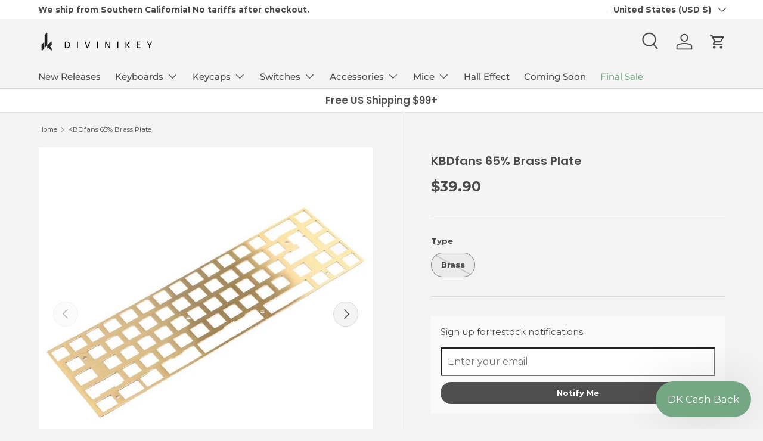

--- FILE ---
content_type: text/html; charset=utf-8
request_url: https://divinikey.com/products/kbdfans-65-brass-plate
body_size: 52152
content:
<!doctype html>
<html class="no-js" lang="en" dir="ltr">
<head>
<!-- Google tag (gtag.js) -->
<script async src="https://www.googletagmanager.com/gtag/js?id=GT-5MRPR86"></script>
<script>
  window.dataLayer = window.dataLayer || [];
  function gtag(){dataLayer.push(arguments);}
  gtag('js', new Date());

  gtag('config', 'GT-5MRPR86');
</script><meta charset="utf-8">
<meta name="viewport" content="width=device-width,initial-scale=1">
<title>KBDfans 65% Brass Plate &ndash; Divinikey</title><link rel="canonical" href="https://divinikey.com/products/kbdfans-65-brass-plate"><link rel="icon" href="//divinikey.com/cdn/shop/files/favi.png?crop=center&height=48&v=1616886340&width=48" type="image/png">
  <link rel="apple-touch-icon" href="//divinikey.com/cdn/shop/files/favi.png?crop=center&height=180&v=1616886340&width=180"><meta name="description" content="KBDfans 65% Brass Plate is most notably a component for TOFU 65 keyboard DIY kits. 65% Brass Plate Features: 65% Layout Brass Material Brushed Finish Includes: 1 65% Brass Plate  "><meta property="og:site_name" content="Divinikey">
<meta property="og:url" content="https://divinikey.com/products/kbdfans-65-brass-plate">
<meta property="og:title" content="KBDfans 65% Brass Plate">
<meta property="og:type" content="product">
<meta property="og:description" content="KBDfans 65% Brass Plate is most notably a component for TOFU 65 keyboard DIY kits. 65% Brass Plate Features: 65% Layout Brass Material Brushed Finish Includes: 1 65% Brass Plate  "><meta property="og:image" content="http://divinikey.com/cdn/shop/products/kbdfans-65-brass-plate-112734.jpg?crop=center&height=1200&v=1609988380&width=1200">
  <meta property="og:image:secure_url" content="https://divinikey.com/cdn/shop/products/kbdfans-65-brass-plate-112734.jpg?crop=center&height=1200&v=1609988380&width=1200">
  <meta property="og:image:width" content="800">
  <meta property="og:image:height" content="800"><meta property="og:price:amount" content="39.90">
  <meta property="og:price:currency" content="USD"><meta name="twitter:card" content="summary_large_image">
<meta name="twitter:title" content="KBDfans 65% Brass Plate">
<meta name="twitter:description" content="KBDfans 65% Brass Plate is most notably a component for TOFU 65 keyboard DIY kits. 65% Brass Plate Features: 65% Layout Brass Material Brushed Finish Includes: 1 65% Brass Plate  ">
<link rel="preload" href="//divinikey.com/cdn/shop/t/84/assets/main.css?v=27158137637402045581730411317" as="style"><style data-shopify>
@font-face {
  font-family: Montserrat;
  font-weight: 400;
  font-style: normal;
  font-display: swap;
  src: url("//divinikey.com/cdn/fonts/montserrat/montserrat_n4.81949fa0ac9fd2021e16436151e8eaa539321637.woff2") format("woff2"),
       url("//divinikey.com/cdn/fonts/montserrat/montserrat_n4.a6c632ca7b62da89c3594789ba828388aac693fe.woff") format("woff");
}
@font-face {
  font-family: Montserrat;
  font-weight: 700;
  font-style: normal;
  font-display: swap;
  src: url("//divinikey.com/cdn/fonts/montserrat/montserrat_n7.3c434e22befd5c18a6b4afadb1e3d77c128c7939.woff2") format("woff2"),
       url("//divinikey.com/cdn/fonts/montserrat/montserrat_n7.5d9fa6e2cae713c8fb539a9876489d86207fe957.woff") format("woff");
}
@font-face {
  font-family: Montserrat;
  font-weight: 400;
  font-style: italic;
  font-display: swap;
  src: url("//divinikey.com/cdn/fonts/montserrat/montserrat_i4.5a4ea298b4789e064f62a29aafc18d41f09ae59b.woff2") format("woff2"),
       url("//divinikey.com/cdn/fonts/montserrat/montserrat_i4.072b5869c5e0ed5b9d2021e4c2af132e16681ad2.woff") format("woff");
}
@font-face {
  font-family: Montserrat;
  font-weight: 700;
  font-style: italic;
  font-display: swap;
  src: url("//divinikey.com/cdn/fonts/montserrat/montserrat_i7.a0d4a463df4f146567d871890ffb3c80408e7732.woff2") format("woff2"),
       url("//divinikey.com/cdn/fonts/montserrat/montserrat_i7.f6ec9f2a0681acc6f8152c40921d2a4d2e1a2c78.woff") format("woff");
}
@font-face {
  font-family: Poppins;
  font-weight: 600;
  font-style: normal;
  font-display: swap;
  src: url("//divinikey.com/cdn/fonts/poppins/poppins_n6.aa29d4918bc243723d56b59572e18228ed0786f6.woff2") format("woff2"),
       url("//divinikey.com/cdn/fonts/poppins/poppins_n6.5f815d845fe073750885d5b7e619ee00e8111208.woff") format("woff");
}
@font-face {
  font-family: Montserrat;
  font-weight: 500;
  font-style: normal;
  font-display: swap;
  src: url("//divinikey.com/cdn/fonts/montserrat/montserrat_n5.07ef3781d9c78c8b93c98419da7ad4fbeebb6635.woff2") format("woff2"),
       url("//divinikey.com/cdn/fonts/montserrat/montserrat_n5.adf9b4bd8b0e4f55a0b203cdd84512667e0d5e4d.woff") format("woff");
}
:root {
      --bg-color: 244 244 244 / 1.0;
      --bg-color-og: 244 244 244 / 1.0;
      --heading-color: 74 74 74;
      --text-color: 74 74 74;
      --text-color-og: 74 74 74;
      --scrollbar-color: 74 74 74;
      --link-color: 117 167 132;
      --link-color-og: 117 167 132;
      --star-color: 74 74 74;--color-scheme-1-bg: 255 255 255 / 1.0;
      --color-scheme-1-grad: ;
      --color-scheme-1-heading: 79 79 79;
      --color-scheme-1-text: 79 79 79;
      --color-scheme-1-btn-bg: 79 79 79;
      --color-scheme-1-btn-text: 245 244 244;
      --color-scheme-1-btn-bg-hover: 112 112 112;--color-scheme-2-bg: 244 244 244 / 1.0;
      --color-scheme-2-grad: ;
      --color-scheme-2-heading: 74 74 74;
      --color-scheme-2-text: 74 74 74;
      --color-scheme-2-btn-bg: 79 79 79;
      --color-scheme-2-btn-text: 245 244 244;
      --color-scheme-2-btn-bg-hover: 112 112 112;--color-scheme-3-bg: 74 74 74 / 1.0;
      --color-scheme-3-grad: ;
      --color-scheme-3-heading: 245 244 244;
      --color-scheme-3-text: 245 244 244;
      --color-scheme-3-btn-bg: 245 244 244;
      --color-scheme-3-btn-text: 74 74 74;
      --color-scheme-3-btn-bg-hover: 227 227 227;

      --drawer-bg-color: 255 255 255 / 1.0;
      --drawer-text-color: 79 79 79;

      --panel-bg-color: 244 244 244 / 1.0;
      --panel-heading-color: 79 79 79;
      --panel-text-color: 79 79 79;

      --in-stock-text-color: 44 126 63;
      --low-stock-text-color: 210 134 26;
      --very-low-stock-text-color: 180 12 28;
      --no-stock-text-color: 119 119 119;
      --no-stock-backordered-text-color: 119 119 119;

      --error-bg-color: 252 237 238;
      --error-text-color: 180 12 28;
      --success-bg-color: 232 246 234;
      --success-text-color: 44 126 63;
      --info-bg-color: 228 237 250;
      --info-text-color: 26 102 210;

      --heading-font-family: Poppins, sans-serif;
      --heading-font-style: normal;
      --heading-font-weight: 600;
      --heading-scale-start: 2;

      --navigation-font-family: Montserrat, sans-serif;
      --navigation-font-style: normal;
      --navigation-font-weight: 500;--heading-text-transform: none;
--subheading-text-transform: none;
      --body-font-family: Montserrat, sans-serif;
      --body-font-style: normal;
      --body-font-weight: 400;
      --body-font-size: 15;

      --section-gap: 32;
      --heading-gap: calc(8 * var(--space-unit));--heading-gap: calc(6 * var(--space-unit));--grid-column-gap: 20px;--btn-bg-color: 79 79 79;
      --btn-bg-hover-color: 112 112 112;
      --btn-text-color: 245 244 244;
      --btn-bg-color-og: 79 79 79;
      --btn-text-color-og: 245 244 244;
      --btn-alt-bg-color: 245 244 244;
      --btn-alt-bg-alpha: 1.0;
      --btn-alt-text-color: 79 79 79;
      --btn-border-width: 1px;
      --btn-padding-y: 12px;

      
      --btn-border-radius: 25px;
      

      --btn-lg-border-radius: 50%;
      --btn-icon-border-radius: 50%;
      --input-with-btn-inner-radius: var(--btn-border-radius);

      --input-bg-color: 244 244 244 / 1.0;
      --input-text-color: 74 74 74;
      --input-border-width: 1px;
      --input-border-radius: 24px;
      --textarea-border-radius: 12px;
      --input-border-radius: 25px;
      --input-bg-color-diff-3: #ececec;
      --input-bg-color-diff-6: #e5e5e5;

      --modal-border-radius: 4px;
      --modal-overlay-color: 0 0 0;
      --modal-overlay-opacity: 0.4;
      --drawer-border-radius: 4px;
      --overlay-border-radius: 4px;--custom-label-bg-color: 180 12 28;
      --custom-label-text-color: 255 255 255;--sale-label-bg-color: 255 255 255;
      --sale-label-text-color: 180 12 28;--sold-out-label-bg-color: 149 149 149;
      --sold-out-label-text-color: 255 255 255;--new-label-bg-color: 117 167 132;
      --new-label-text-color: 255 255 255;--preorder-label-bg-color: 25 71 135;
      --preorder-label-text-color: 255 255 255;

      --page-width: 1350px;
      --gutter-sm: 20px;
      --gutter-md: 32px;
      --gutter-lg: 64px;

      --payment-terms-bg-color: #f4f4f4;

      --coll-card-bg-color: #f7f7f7;
      --coll-card-border-color: rgba(0,0,0,0);--card-bg-color: #ffffff;
      --card-text-color: 74 74 74;
      --card-border-color: #f7f7f7;
        
          --aos-animate-duration: 0.6s;
        

        
          --aos-min-width: 0px;
        
      

      --reading-width: 48em;
    }

    @media (max-width: 769px) {
      :root {
        --reading-width: 36em;
      }
    }
  </style><link rel="stylesheet" href="//divinikey.com/cdn/shop/t/84/assets/main.css?v=27158137637402045581730411317">
  <script src="//divinikey.com/cdn/shop/t/84/assets/main.js?v=47275864244975482431730411317" defer="defer"></script><link rel="preload" href="//divinikey.com/cdn/fonts/montserrat/montserrat_n4.81949fa0ac9fd2021e16436151e8eaa539321637.woff2" as="font" type="font/woff2" crossorigin fetchpriority="high"><link rel="preload" href="//divinikey.com/cdn/fonts/poppins/poppins_n6.aa29d4918bc243723d56b59572e18228ed0786f6.woff2" as="font" type="font/woff2" crossorigin fetchpriority="high"><script>window.performance && window.performance.mark && window.performance.mark('shopify.content_for_header.start');</script><meta name="facebook-domain-verification" content="e91y5nv5ayk7p556ax74toabbu9wgv">
<meta name="facebook-domain-verification" content="739wsglajsvj3aauxv2eyg2luc92s7">
<meta name="google-site-verification" content="tTLXe1Hm6b-wnLt0yk_vHjaIKAn9zcRJUAjE34nqM0c">
<meta id="shopify-digital-wallet" name="shopify-digital-wallet" content="/27536490561/digital_wallets/dialog">
<meta name="shopify-checkout-api-token" content="a3decea06da36a08e756e688ec25bc4c">
<meta id="in-context-paypal-metadata" data-shop-id="27536490561" data-venmo-supported="false" data-environment="production" data-locale="en_US" data-paypal-v4="true" data-currency="USD">
<link rel="alternate" type="application/json+oembed" href="https://divinikey.com/products/kbdfans-65-brass-plate.oembed">
<script async="async" src="/checkouts/internal/preloads.js?locale=en-US"></script>
<link rel="preconnect" href="https://shop.app" crossorigin="anonymous">
<script async="async" src="https://shop.app/checkouts/internal/preloads.js?locale=en-US&shop_id=27536490561" crossorigin="anonymous"></script>
<script id="apple-pay-shop-capabilities" type="application/json">{"shopId":27536490561,"countryCode":"US","currencyCode":"USD","merchantCapabilities":["supports3DS"],"merchantId":"gid:\/\/shopify\/Shop\/27536490561","merchantName":"Divinikey","requiredBillingContactFields":["postalAddress","email","phone"],"requiredShippingContactFields":["postalAddress","email","phone"],"shippingType":"shipping","supportedNetworks":["visa","masterCard","amex","discover","elo","jcb"],"total":{"type":"pending","label":"Divinikey","amount":"1.00"},"shopifyPaymentsEnabled":true,"supportsSubscriptions":true}</script>
<script id="shopify-features" type="application/json">{"accessToken":"a3decea06da36a08e756e688ec25bc4c","betas":["rich-media-storefront-analytics"],"domain":"divinikey.com","predictiveSearch":true,"shopId":27536490561,"locale":"en"}</script>
<script>var Shopify = Shopify || {};
Shopify.shop = "divinikey.myshopify.com";
Shopify.locale = "en";
Shopify.currency = {"active":"USD","rate":"1.0"};
Shopify.country = "US";
Shopify.theme = {"name":"Enterprise Live","id":132504879169,"schema_name":"Enterprise","schema_version":"1.4.0","theme_store_id":1657,"role":"main"};
Shopify.theme.handle = "null";
Shopify.theme.style = {"id":null,"handle":null};
Shopify.cdnHost = "divinikey.com/cdn";
Shopify.routes = Shopify.routes || {};
Shopify.routes.root = "/";</script>
<script type="module">!function(o){(o.Shopify=o.Shopify||{}).modules=!0}(window);</script>
<script>!function(o){function n(){var o=[];function n(){o.push(Array.prototype.slice.apply(arguments))}return n.q=o,n}var t=o.Shopify=o.Shopify||{};t.loadFeatures=n(),t.autoloadFeatures=n()}(window);</script>
<script>
  window.ShopifyPay = window.ShopifyPay || {};
  window.ShopifyPay.apiHost = "shop.app\/pay";
  window.ShopifyPay.redirectState = null;
</script>
<script id="shop-js-analytics" type="application/json">{"pageType":"product"}</script>
<script defer="defer" async type="module" src="//divinikey.com/cdn/shopifycloud/shop-js/modules/v2/client.init-shop-cart-sync_BT-GjEfc.en.esm.js"></script>
<script defer="defer" async type="module" src="//divinikey.com/cdn/shopifycloud/shop-js/modules/v2/chunk.common_D58fp_Oc.esm.js"></script>
<script defer="defer" async type="module" src="//divinikey.com/cdn/shopifycloud/shop-js/modules/v2/chunk.modal_xMitdFEc.esm.js"></script>
<script type="module">
  await import("//divinikey.com/cdn/shopifycloud/shop-js/modules/v2/client.init-shop-cart-sync_BT-GjEfc.en.esm.js");
await import("//divinikey.com/cdn/shopifycloud/shop-js/modules/v2/chunk.common_D58fp_Oc.esm.js");
await import("//divinikey.com/cdn/shopifycloud/shop-js/modules/v2/chunk.modal_xMitdFEc.esm.js");

  window.Shopify.SignInWithShop?.initShopCartSync?.({"fedCMEnabled":true,"windoidEnabled":true});

</script>
<script defer="defer" async type="module" src="//divinikey.com/cdn/shopifycloud/shop-js/modules/v2/client.payment-terms_Ci9AEqFq.en.esm.js"></script>
<script defer="defer" async type="module" src="//divinikey.com/cdn/shopifycloud/shop-js/modules/v2/chunk.common_D58fp_Oc.esm.js"></script>
<script defer="defer" async type="module" src="//divinikey.com/cdn/shopifycloud/shop-js/modules/v2/chunk.modal_xMitdFEc.esm.js"></script>
<script type="module">
  await import("//divinikey.com/cdn/shopifycloud/shop-js/modules/v2/client.payment-terms_Ci9AEqFq.en.esm.js");
await import("//divinikey.com/cdn/shopifycloud/shop-js/modules/v2/chunk.common_D58fp_Oc.esm.js");
await import("//divinikey.com/cdn/shopifycloud/shop-js/modules/v2/chunk.modal_xMitdFEc.esm.js");

  
</script>
<script>
  window.Shopify = window.Shopify || {};
  if (!window.Shopify.featureAssets) window.Shopify.featureAssets = {};
  window.Shopify.featureAssets['shop-js'] = {"shop-cart-sync":["modules/v2/client.shop-cart-sync_DZOKe7Ll.en.esm.js","modules/v2/chunk.common_D58fp_Oc.esm.js","modules/v2/chunk.modal_xMitdFEc.esm.js"],"init-fed-cm":["modules/v2/client.init-fed-cm_B6oLuCjv.en.esm.js","modules/v2/chunk.common_D58fp_Oc.esm.js","modules/v2/chunk.modal_xMitdFEc.esm.js"],"shop-cash-offers":["modules/v2/client.shop-cash-offers_D2sdYoxE.en.esm.js","modules/v2/chunk.common_D58fp_Oc.esm.js","modules/v2/chunk.modal_xMitdFEc.esm.js"],"shop-login-button":["modules/v2/client.shop-login-button_QeVjl5Y3.en.esm.js","modules/v2/chunk.common_D58fp_Oc.esm.js","modules/v2/chunk.modal_xMitdFEc.esm.js"],"pay-button":["modules/v2/client.pay-button_DXTOsIq6.en.esm.js","modules/v2/chunk.common_D58fp_Oc.esm.js","modules/v2/chunk.modal_xMitdFEc.esm.js"],"shop-button":["modules/v2/client.shop-button_DQZHx9pm.en.esm.js","modules/v2/chunk.common_D58fp_Oc.esm.js","modules/v2/chunk.modal_xMitdFEc.esm.js"],"avatar":["modules/v2/client.avatar_BTnouDA3.en.esm.js"],"init-windoid":["modules/v2/client.init-windoid_CR1B-cfM.en.esm.js","modules/v2/chunk.common_D58fp_Oc.esm.js","modules/v2/chunk.modal_xMitdFEc.esm.js"],"init-shop-for-new-customer-accounts":["modules/v2/client.init-shop-for-new-customer-accounts_C_vY_xzh.en.esm.js","modules/v2/client.shop-login-button_QeVjl5Y3.en.esm.js","modules/v2/chunk.common_D58fp_Oc.esm.js","modules/v2/chunk.modal_xMitdFEc.esm.js"],"init-shop-email-lookup-coordinator":["modules/v2/client.init-shop-email-lookup-coordinator_BI7n9ZSv.en.esm.js","modules/v2/chunk.common_D58fp_Oc.esm.js","modules/v2/chunk.modal_xMitdFEc.esm.js"],"init-shop-cart-sync":["modules/v2/client.init-shop-cart-sync_BT-GjEfc.en.esm.js","modules/v2/chunk.common_D58fp_Oc.esm.js","modules/v2/chunk.modal_xMitdFEc.esm.js"],"shop-toast-manager":["modules/v2/client.shop-toast-manager_DiYdP3xc.en.esm.js","modules/v2/chunk.common_D58fp_Oc.esm.js","modules/v2/chunk.modal_xMitdFEc.esm.js"],"init-customer-accounts":["modules/v2/client.init-customer-accounts_D9ZNqS-Q.en.esm.js","modules/v2/client.shop-login-button_QeVjl5Y3.en.esm.js","modules/v2/chunk.common_D58fp_Oc.esm.js","modules/v2/chunk.modal_xMitdFEc.esm.js"],"init-customer-accounts-sign-up":["modules/v2/client.init-customer-accounts-sign-up_iGw4briv.en.esm.js","modules/v2/client.shop-login-button_QeVjl5Y3.en.esm.js","modules/v2/chunk.common_D58fp_Oc.esm.js","modules/v2/chunk.modal_xMitdFEc.esm.js"],"shop-follow-button":["modules/v2/client.shop-follow-button_CqMgW2wH.en.esm.js","modules/v2/chunk.common_D58fp_Oc.esm.js","modules/v2/chunk.modal_xMitdFEc.esm.js"],"checkout-modal":["modules/v2/client.checkout-modal_xHeaAweL.en.esm.js","modules/v2/chunk.common_D58fp_Oc.esm.js","modules/v2/chunk.modal_xMitdFEc.esm.js"],"shop-login":["modules/v2/client.shop-login_D91U-Q7h.en.esm.js","modules/v2/chunk.common_D58fp_Oc.esm.js","modules/v2/chunk.modal_xMitdFEc.esm.js"],"lead-capture":["modules/v2/client.lead-capture_BJmE1dJe.en.esm.js","modules/v2/chunk.common_D58fp_Oc.esm.js","modules/v2/chunk.modal_xMitdFEc.esm.js"],"payment-terms":["modules/v2/client.payment-terms_Ci9AEqFq.en.esm.js","modules/v2/chunk.common_D58fp_Oc.esm.js","modules/v2/chunk.modal_xMitdFEc.esm.js"]};
</script>
<script>(function() {
  var isLoaded = false;
  function asyncLoad() {
    if (isLoaded) return;
    isLoaded = true;
    var urls = ["https:\/\/s3-us-west-2.amazonaws.com\/da-restock\/da-restock.js?shop=divinikey.myshopify.com","https:\/\/cdn1.stamped.io\/files\/widget.min.js?shop=divinikey.myshopify.com","https:\/\/str.rise-ai.com\/?shop=divinikey.myshopify.com","https:\/\/strn.rise-ai.com\/?shop=divinikey.myshopify.com","https:\/\/image-optimizer.salessquad.co.uk\/scripts\/tiny_img_not_found_notifier_cfe81ad894f3e78813a794152dde044a.js?shop=divinikey.myshopify.com","https:\/\/hello.zonos.com\/shop-duty-tax\/hello.js?1657823323617\u0026shop=divinikey.myshopify.com","https:\/\/crossborder-integration.global-e.com\/resources\/js\/app?shop=divinikey.myshopify.com","\/\/cdn.shopify.com\/proxy\/0a7598f80164c993852a00da236234ff68b9db4f077825ab164b2541b85f3cea\/web.global-e.com\/merchant\/storefrontattributes?merchantid=10001384\u0026shop=divinikey.myshopify.com\u0026sp-cache-control=cHVibGljLCBtYXgtYWdlPTkwMA","https:\/\/cdn.refersion.com\/shop.js?key=pub_fab3dedc952d17a8a9a7\u0026check_token=true\u0026shop=divinikey.myshopify.com","\/\/cdn.shopify.com\/proxy\/e5c5f5e2d2e2cfd659ee07110d386df701956a42f679d7ffbd8373a49f2a3182\/api.goaffpro.com\/loader.js?shop=divinikey.myshopify.com\u0026sp-cache-control=cHVibGljLCBtYXgtYWdlPTkwMA"];
    for (var i = 0; i < urls.length; i++) {
      var s = document.createElement('script');
      s.type = 'text/javascript';
      s.async = true;
      s.src = urls[i];
      var x = document.getElementsByTagName('script')[0];
      x.parentNode.insertBefore(s, x);
    }
  };
  if(window.attachEvent) {
    window.attachEvent('onload', asyncLoad);
  } else {
    window.addEventListener('load', asyncLoad, false);
  }
})();</script>
<script id="__st">var __st={"a":27536490561,"offset":-28800,"reqid":"d51ccfc7-765d-4515-ab67-8eb8b2988fe9-1769376505","pageurl":"divinikey.com\/products\/kbdfans-65-brass-plate","u":"a62c56d4319a","p":"product","rtyp":"product","rid":4638747230273};</script>
<script>window.ShopifyPaypalV4VisibilityTracking = true;</script>
<script id="captcha-bootstrap">!function(){'use strict';const t='contact',e='account',n='new_comment',o=[[t,t],['blogs',n],['comments',n],[t,'customer']],c=[[e,'customer_login'],[e,'guest_login'],[e,'recover_customer_password'],[e,'create_customer']],r=t=>t.map((([t,e])=>`form[action*='/${t}']:not([data-nocaptcha='true']) input[name='form_type'][value='${e}']`)).join(','),a=t=>()=>t?[...document.querySelectorAll(t)].map((t=>t.form)):[];function s(){const t=[...o],e=r(t);return a(e)}const i='password',u='form_key',d=['recaptcha-v3-token','g-recaptcha-response','h-captcha-response',i],f=()=>{try{return window.sessionStorage}catch{return}},m='__shopify_v',_=t=>t.elements[u];function p(t,e,n=!1){try{const o=window.sessionStorage,c=JSON.parse(o.getItem(e)),{data:r}=function(t){const{data:e,action:n}=t;return t[m]||n?{data:e,action:n}:{data:t,action:n}}(c);for(const[e,n]of Object.entries(r))t.elements[e]&&(t.elements[e].value=n);n&&o.removeItem(e)}catch(o){console.error('form repopulation failed',{error:o})}}const l='form_type',E='cptcha';function T(t){t.dataset[E]=!0}const w=window,h=w.document,L='Shopify',v='ce_forms',y='captcha';let A=!1;((t,e)=>{const n=(g='f06e6c50-85a8-45c8-87d0-21a2b65856fe',I='https://cdn.shopify.com/shopifycloud/storefront-forms-hcaptcha/ce_storefront_forms_captcha_hcaptcha.v1.5.2.iife.js',D={infoText:'Protected by hCaptcha',privacyText:'Privacy',termsText:'Terms'},(t,e,n)=>{const o=w[L][v],c=o.bindForm;if(c)return c(t,g,e,D).then(n);var r;o.q.push([[t,g,e,D],n]),r=I,A||(h.body.append(Object.assign(h.createElement('script'),{id:'captcha-provider',async:!0,src:r})),A=!0)});var g,I,D;w[L]=w[L]||{},w[L][v]=w[L][v]||{},w[L][v].q=[],w[L][y]=w[L][y]||{},w[L][y].protect=function(t,e){n(t,void 0,e),T(t)},Object.freeze(w[L][y]),function(t,e,n,w,h,L){const[v,y,A,g]=function(t,e,n){const i=e?o:[],u=t?c:[],d=[...i,...u],f=r(d),m=r(i),_=r(d.filter((([t,e])=>n.includes(e))));return[a(f),a(m),a(_),s()]}(w,h,L),I=t=>{const e=t.target;return e instanceof HTMLFormElement?e:e&&e.form},D=t=>v().includes(t);t.addEventListener('submit',(t=>{const e=I(t);if(!e)return;const n=D(e)&&!e.dataset.hcaptchaBound&&!e.dataset.recaptchaBound,o=_(e),c=g().includes(e)&&(!o||!o.value);(n||c)&&t.preventDefault(),c&&!n&&(function(t){try{if(!f())return;!function(t){const e=f();if(!e)return;const n=_(t);if(!n)return;const o=n.value;o&&e.removeItem(o)}(t);const e=Array.from(Array(32),(()=>Math.random().toString(36)[2])).join('');!function(t,e){_(t)||t.append(Object.assign(document.createElement('input'),{type:'hidden',name:u})),t.elements[u].value=e}(t,e),function(t,e){const n=f();if(!n)return;const o=[...t.querySelectorAll(`input[type='${i}']`)].map((({name:t})=>t)),c=[...d,...o],r={};for(const[a,s]of new FormData(t).entries())c.includes(a)||(r[a]=s);n.setItem(e,JSON.stringify({[m]:1,action:t.action,data:r}))}(t,e)}catch(e){console.error('failed to persist form',e)}}(e),e.submit())}));const S=(t,e)=>{t&&!t.dataset[E]&&(n(t,e.some((e=>e===t))),T(t))};for(const o of['focusin','change'])t.addEventListener(o,(t=>{const e=I(t);D(e)&&S(e,y())}));const B=e.get('form_key'),M=e.get(l),P=B&&M;t.addEventListener('DOMContentLoaded',(()=>{const t=y();if(P)for(const e of t)e.elements[l].value===M&&p(e,B);[...new Set([...A(),...v().filter((t=>'true'===t.dataset.shopifyCaptcha))])].forEach((e=>S(e,t)))}))}(h,new URLSearchParams(w.location.search),n,t,e,['guest_login'])})(!0,!0)}();</script>
<script integrity="sha256-4kQ18oKyAcykRKYeNunJcIwy7WH5gtpwJnB7kiuLZ1E=" data-source-attribution="shopify.loadfeatures" defer="defer" src="//divinikey.com/cdn/shopifycloud/storefront/assets/storefront/load_feature-a0a9edcb.js" crossorigin="anonymous"></script>
<script crossorigin="anonymous" defer="defer" src="//divinikey.com/cdn/shopifycloud/storefront/assets/shopify_pay/storefront-65b4c6d7.js?v=20250812"></script>
<script data-source-attribution="shopify.dynamic_checkout.dynamic.init">var Shopify=Shopify||{};Shopify.PaymentButton=Shopify.PaymentButton||{isStorefrontPortableWallets:!0,init:function(){window.Shopify.PaymentButton.init=function(){};var t=document.createElement("script");t.src="https://divinikey.com/cdn/shopifycloud/portable-wallets/latest/portable-wallets.en.js",t.type="module",document.head.appendChild(t)}};
</script>
<script data-source-attribution="shopify.dynamic_checkout.buyer_consent">
  function portableWalletsHideBuyerConsent(e){var t=document.getElementById("shopify-buyer-consent"),n=document.getElementById("shopify-subscription-policy-button");t&&n&&(t.classList.add("hidden"),t.setAttribute("aria-hidden","true"),n.removeEventListener("click",e))}function portableWalletsShowBuyerConsent(e){var t=document.getElementById("shopify-buyer-consent"),n=document.getElementById("shopify-subscription-policy-button");t&&n&&(t.classList.remove("hidden"),t.removeAttribute("aria-hidden"),n.addEventListener("click",e))}window.Shopify?.PaymentButton&&(window.Shopify.PaymentButton.hideBuyerConsent=portableWalletsHideBuyerConsent,window.Shopify.PaymentButton.showBuyerConsent=portableWalletsShowBuyerConsent);
</script>
<script data-source-attribution="shopify.dynamic_checkout.cart.bootstrap">document.addEventListener("DOMContentLoaded",(function(){function t(){return document.querySelector("shopify-accelerated-checkout-cart, shopify-accelerated-checkout")}if(t())Shopify.PaymentButton.init();else{new MutationObserver((function(e,n){t()&&(Shopify.PaymentButton.init(),n.disconnect())})).observe(document.body,{childList:!0,subtree:!0})}}));
</script>
<link id="shopify-accelerated-checkout-styles" rel="stylesheet" media="screen" href="https://divinikey.com/cdn/shopifycloud/portable-wallets/latest/accelerated-checkout-backwards-compat.css" crossorigin="anonymous">
<style id="shopify-accelerated-checkout-cart">
        #shopify-buyer-consent {
  margin-top: 1em;
  display: inline-block;
  width: 100%;
}

#shopify-buyer-consent.hidden {
  display: none;
}

#shopify-subscription-policy-button {
  background: none;
  border: none;
  padding: 0;
  text-decoration: underline;
  font-size: inherit;
  cursor: pointer;
}

#shopify-subscription-policy-button::before {
  box-shadow: none;
}

      </style>
<script id="sections-script" data-sections="header,footer" defer="defer" src="//divinikey.com/cdn/shop/t/84/compiled_assets/scripts.js?v=6723"></script>
<script>window.performance && window.performance.mark && window.performance.mark('shopify.content_for_header.end');</script>

    <script src="//divinikey.com/cdn/shop/t/84/assets/animate-on-scroll.js?v=15249566486942820451730411317" defer="defer"></script>
    <link rel="stylesheet" href="//divinikey.com/cdn/shop/t/84/assets/animate-on-scroll.css?v=116194678796051782541730411317">
  

  <script>document.documentElement.className = document.documentElement.className.replace('no-js', 'js');</script><!-- CC Custom Head Start --><!-- CC Custom Head End -->

<link rel="stylesheet" type="text/css" href="https://crossborder-integration.global-e.com/resources/css/10001384/US"/>
<script>
    GLBE_PARAMS = {
        appUrl: "https://crossborder-integration.global-e.com/",
        pixelUrl: "https://utils.global-e.com",
        pixelEnabled: true,
        geAppUrl: "https://web.global-e.com/",
        env: "Production",
        geCDNUrl: "https://webservices.global-e.com/",
        apiUrl: "https://api.global-e.com/",
        emi: "s5snk",
        mid: "10001384",
        hiddenElements: ".ge-hide,.afterpay-paragraph,form[action='https://payments.amazon.com/checkout/signin']",
        countryCode: "US",
        countryName: "United States",
        currencyCode: "USD",
        currencyName: "United States Dollar",
        locale: "en",
        operatedCountries: ["AD","AE","AG","AI","AL","AM","AO","AR","AT","AU","AW","AZ","BA","BB","BD","BE","BF","BG","BH","BI","BJ","BL","BM","BN","BO","BQ","BR","BS","BT","BW","BZ","CA","CD","CG","CH","CI","CK","CL","CM","CN","CO","CR","CV","CW","CY","CZ","DE","DJ","DK","DM","DO","DZ","EC","EE","EG","ES","ET","FI","FJ","FK","FO","FR","GA","GB","GD","GE","GF","GG","GH","GI","GL","GM","GN","GP","GQ","GR","GT","GW","GY","HK","HN","HR","HT","HU","ID","IE","IL","IN","IS","IT","JE","JM","JO","JP","KE","KG","KH","KI","KM","KN","KR","KW","KY","KZ","LA","LB","LC","LI","LK","LR","LS","LT","LU","LV","MA","MC","MD","ME","MG","MK","ML","MM","MN","MO","MQ","MR","MS","MT","MU","MV","MW","MX","MY","MZ","NA","NC","NE","NG","NI","NL","NO","NP","NR","NU","NZ","OM","PA","PE","PF","PG","PH","PK","PL","PT","PY","QA","RE","RO","RS","RW","SA","SB","SC","SD","SE","SG","SH","SI","SK","SL","SM","SO","SR","ST","SV","SX","SZ","TC","TD","TG","TH","TL","TN","TO","TR","TT","TV","TW","TZ","UG","UY","UZ","VA","VC","VE","VG","VN","VU","WS","YT","ZA","ZM","ZW"],
        allowedCountries: [{ code: 'AF', name: 'Afghanistan' }, { code: 'AX', name: 'Åland Islands' }, { code: 'AL', name: 'Albania' }, { code: 'DZ', name: 'Algeria' }, { code: 'AD', name: 'Andorra' }, { code: 'AO', name: 'Angola' }, { code: 'AI', name: 'Anguilla' }, { code: 'AG', name: 'Antigua &amp; Barbuda' }, { code: 'AR', name: 'Argentina' }, { code: 'AM', name: 'Armenia' }, { code: 'AW', name: 'Aruba' }, { code: 'AC', name: 'Ascension Island' }, { code: 'AU', name: 'Australia' }, { code: 'AT', name: 'Austria' }, { code: 'AZ', name: 'Azerbaijan' }, { code: 'BS', name: 'Bahamas' }, { code: 'BH', name: 'Bahrain' }, { code: 'BD', name: 'Bangladesh' }, { code: 'BB', name: 'Barbados' }, { code: 'BY', name: 'Belarus' }, { code: 'BE', name: 'Belgium' }, { code: 'BZ', name: 'Belize' }, { code: 'BJ', name: 'Benin' }, { code: 'BM', name: 'Bermuda' }, { code: 'BT', name: 'Bhutan' }, { code: 'BO', name: 'Bolivia' }, { code: 'BA', name: 'Bosnia &amp; Herzegovina' }, { code: 'BW', name: 'Botswana' }, { code: 'BR', name: 'Brazil' }, { code: 'IO', name: 'British Indian Ocean Territory' }, { code: 'VG', name: 'British Virgin Islands' }, { code: 'BN', name: 'Brunei' }, { code: 'BG', name: 'Bulgaria' }, { code: 'BF', name: 'Burkina Faso' }, { code: 'BI', name: 'Burundi' }, { code: 'KH', name: 'Cambodia' }, { code: 'CM', name: 'Cameroon' }, { code: 'CA', name: 'Canada' }, { code: 'CV', name: 'Cape Verde' }, { code: 'BQ', name: 'Caribbean Netherlands' }, { code: 'KY', name: 'Cayman Islands' }, { code: 'CF', name: 'Central African Republic' }, { code: 'TD', name: 'Chad' }, { code: 'CL', name: 'Chile' }, { code: 'CN', name: 'China' }, { code: 'CX', name: 'Christmas Island' }, { code: 'CC', name: 'Cocos (Keeling) Islands' }, { code: 'CO', name: 'Colombia' }, { code: 'KM', name: 'Comoros' }, { code: 'CG', name: 'Congo - Brazzaville' }, { code: 'CD', name: 'Congo - Kinshasa' }, { code: 'CK', name: 'Cook Islands' }, { code: 'CR', name: 'Costa Rica' }, { code: 'CI', name: 'Côte d’Ivoire' }, { code: 'HR', name: 'Croatia' }, { code: 'CW', name: 'Curaçao' }, { code: 'CY', name: 'Cyprus' }, { code: 'CZ', name: 'Czechia' }, { code: 'DK', name: 'Denmark' }, { code: 'DJ', name: 'Djibouti' }, { code: 'DM', name: 'Dominica' }, { code: 'DO', name: 'Dominican Republic' }, { code: 'EC', name: 'Ecuador' }, { code: 'EG', name: 'Egypt' }, { code: 'SV', name: 'El Salvador' }, { code: 'GQ', name: 'Equatorial Guinea' }, { code: 'ER', name: 'Eritrea' }, { code: 'EE', name: 'Estonia' }, { code: 'SZ', name: 'Eswatini' }, { code: 'ET', name: 'Ethiopia' }, { code: 'FK', name: 'Falkland Islands' }, { code: 'FO', name: 'Faroe Islands' }, { code: 'FJ', name: 'Fiji' }, { code: 'FI', name: 'Finland' }, { code: 'FR', name: 'France' }, { code: 'GF', name: 'French Guiana' }, { code: 'PF', name: 'French Polynesia' }, { code: 'TF', name: 'French Southern Territories' }, { code: 'GA', name: 'Gabon' }, { code: 'GM', name: 'Gambia' }, { code: 'GE', name: 'Georgia' }, { code: 'DE', name: 'Germany' }, { code: 'GH', name: 'Ghana' }, { code: 'GI', name: 'Gibraltar' }, { code: 'GR', name: 'Greece' }, { code: 'GL', name: 'Greenland' }, { code: 'GD', name: 'Grenada' }, { code: 'GP', name: 'Guadeloupe' }, { code: 'GT', name: 'Guatemala' }, { code: 'GG', name: 'Guernsey' }, { code: 'GN', name: 'Guinea' }, { code: 'GW', name: 'Guinea-Bissau' }, { code: 'GY', name: 'Guyana' }, { code: 'HT', name: 'Haiti' }, { code: 'HN', name: 'Honduras' }, { code: 'HK', name: 'Hong Kong SAR' }, { code: 'HU', name: 'Hungary' }, { code: 'IS', name: 'Iceland' }, { code: 'IN', name: 'India' }, { code: 'ID', name: 'Indonesia' }, { code: 'IQ', name: 'Iraq' }, { code: 'IE', name: 'Ireland' }, { code: 'IM', name: 'Isle of Man' }, { code: 'IL', name: 'Israel' }, { code: 'IT', name: 'Italy' }, { code: 'JM', name: 'Jamaica' }, { code: 'JP', name: 'Japan' }, { code: 'JE', name: 'Jersey' }, { code: 'JO', name: 'Jordan' }, { code: 'KZ', name: 'Kazakhstan' }, { code: 'KE', name: 'Kenya' }, { code: 'KI', name: 'Kiribati' }, { code: 'XK', name: 'Kosovo' }, { code: 'KW', name: 'Kuwait' }, { code: 'KG', name: 'Kyrgyzstan' }, { code: 'LA', name: 'Laos' }, { code: 'LV', name: 'Latvia' }, { code: 'LB', name: 'Lebanon' }, { code: 'LS', name: 'Lesotho' }, { code: 'LR', name: 'Liberia' }, { code: 'LY', name: 'Libya' }, { code: 'LI', name: 'Liechtenstein' }, { code: 'LT', name: 'Lithuania' }, { code: 'LU', name: 'Luxembourg' }, { code: 'MO', name: 'Macao SAR' }, { code: 'MG', name: 'Madagascar' }, { code: 'MW', name: 'Malawi' }, { code: 'MY', name: 'Malaysia' }, { code: 'MV', name: 'Maldives' }, { code: 'ML', name: 'Mali' }, { code: 'MT', name: 'Malta' }, { code: 'MQ', name: 'Martinique' }, { code: 'MR', name: 'Mauritania' }, { code: 'MU', name: 'Mauritius' }, { code: 'YT', name: 'Mayotte' }, { code: 'MX', name: 'Mexico' }, { code: 'MD', name: 'Moldova' }, { code: 'MC', name: 'Monaco' }, { code: 'MN', name: 'Mongolia' }, { code: 'ME', name: 'Montenegro' }, { code: 'MS', name: 'Montserrat' }, { code: 'MA', name: 'Morocco' }, { code: 'MZ', name: 'Mozambique' }, { code: 'MM', name: 'Myanmar (Burma)' }, { code: 'NA', name: 'Namibia' }, { code: 'NR', name: 'Nauru' }, { code: 'NP', name: 'Nepal' }, { code: 'NL', name: 'Netherlands' }, { code: 'NC', name: 'New Caledonia' }, { code: 'NZ', name: 'New Zealand' }, { code: 'NI', name: 'Nicaragua' }, { code: 'NE', name: 'Niger' }, { code: 'NG', name: 'Nigeria' }, { code: 'NU', name: 'Niue' }, { code: 'NF', name: 'Norfolk Island' }, { code: 'MK', name: 'North Macedonia' }, { code: 'NO', name: 'Norway' }, { code: 'OM', name: 'Oman' }, { code: 'PK', name: 'Pakistan' }, { code: 'PS', name: 'Palestinian Territories' }, { code: 'PA', name: 'Panama' }, { code: 'PG', name: 'Papua New Guinea' }, { code: 'PY', name: 'Paraguay' }, { code: 'PE', name: 'Peru' }, { code: 'PH', name: 'Philippines' }, { code: 'PN', name: 'Pitcairn Islands' }, { code: 'PL', name: 'Poland' }, { code: 'PT', name: 'Portugal' }, { code: 'QA', name: 'Qatar' }, { code: 'RE', name: 'Réunion' }, { code: 'RO', name: 'Romania' }, { code: 'RU', name: 'Russia' }, { code: 'RW', name: 'Rwanda' }, { code: 'WS', name: 'Samoa' }, { code: 'SM', name: 'San Marino' }, { code: 'ST', name: 'São Tomé &amp; Príncipe' }, { code: 'SA', name: 'Saudi Arabia' }, { code: 'SN', name: 'Senegal' }, { code: 'RS', name: 'Serbia' }, { code: 'SC', name: 'Seychelles' }, { code: 'SL', name: 'Sierra Leone' }, { code: 'SG', name: 'Singapore' }, { code: 'SX', name: 'Sint Maarten' }, { code: 'SK', name: 'Slovakia' }, { code: 'SI', name: 'Slovenia' }, { code: 'SB', name: 'Solomon Islands' }, { code: 'SO', name: 'Somalia' }, { code: 'ZA', name: 'South Africa' }, { code: 'GS', name: 'South Georgia &amp; South Sandwich Islands' }, { code: 'KR', name: 'South Korea' }, { code: 'SS', name: 'South Sudan' }, { code: 'ES', name: 'Spain' }, { code: 'LK', name: 'Sri Lanka' }, { code: 'BL', name: 'St. Barthélemy' }, { code: 'SH', name: 'St. Helena' }, { code: 'KN', name: 'St. Kitts &amp; Nevis' }, { code: 'LC', name: 'St. Lucia' }, { code: 'MF', name: 'St. Martin' }, { code: 'PM', name: 'St. Pierre &amp; Miquelon' }, { code: 'VC', name: 'St. Vincent &amp; Grenadines' }, { code: 'SD', name: 'Sudan' }, { code: 'SR', name: 'Suriname' }, { code: 'SJ', name: 'Svalbard &amp; Jan Mayen' }, { code: 'SE', name: 'Sweden' }, { code: 'CH', name: 'Switzerland' }, { code: 'TW', name: 'Taiwan' }, { code: 'TJ', name: 'Tajikistan' }, { code: 'TZ', name: 'Tanzania' }, { code: 'TH', name: 'Thailand' }, { code: 'TL', name: 'Timor-Leste' }, { code: 'TG', name: 'Togo' }, { code: 'TK', name: 'Tokelau' }, { code: 'TO', name: 'Tonga' }, { code: 'TT', name: 'Trinidad &amp; Tobago' }, { code: 'TA', name: 'Tristan da Cunha' }, { code: 'TN', name: 'Tunisia' }, { code: 'TM', name: 'Turkmenistan' }, { code: 'TC', name: 'Turks &amp; Caicos Islands' }, { code: 'TV', name: 'Tuvalu' }, { code: 'UM', name: 'U.S. Outlying Islands' }, { code: 'UG', name: 'Uganda' }, { code: 'UA', name: 'Ukraine' }, { code: 'AE', name: 'United Arab Emirates' }, { code: 'GB', name: 'United Kingdom' }, { code: 'US', name: 'United States' }, { code: 'UY', name: 'Uruguay' }, { code: 'UZ', name: 'Uzbekistan' }, { code: 'VU', name: 'Vanuatu' }, { code: 'VA', name: 'Vatican City' }, { code: 'VE', name: 'Venezuela' }, { code: 'VN', name: 'Vietnam' }, { code: 'WF', name: 'Wallis &amp; Futuna' }, { code: 'EH', name: 'Western Sahara' }, { code: 'YE', name: 'Yemen' }, { code: 'ZM', name: 'Zambia' }, { code: 'ZW', name: 'Zimbabwe' }, ],
        c1Enabled:"False",
        siteId: "7ce243a1e1a2",
        isTokenEnabled: "true",
};
</script>

<!-- BEGIN app block: shopify://apps/klaviyo-email-marketing-sms/blocks/klaviyo-onsite-embed/2632fe16-c075-4321-a88b-50b567f42507 -->












  <script async src="https://static.klaviyo.com/onsite/js/VyfxWi/klaviyo.js?company_id=VyfxWi"></script>
  <script>!function(){if(!window.klaviyo){window._klOnsite=window._klOnsite||[];try{window.klaviyo=new Proxy({},{get:function(n,i){return"push"===i?function(){var n;(n=window._klOnsite).push.apply(n,arguments)}:function(){for(var n=arguments.length,o=new Array(n),w=0;w<n;w++)o[w]=arguments[w];var t="function"==typeof o[o.length-1]?o.pop():void 0,e=new Promise((function(n){window._klOnsite.push([i].concat(o,[function(i){t&&t(i),n(i)}]))}));return e}}})}catch(n){window.klaviyo=window.klaviyo||[],window.klaviyo.push=function(){var n;(n=window._klOnsite).push.apply(n,arguments)}}}}();</script>

  
    <script id="viewed_product">
      if (item == null) {
        var _learnq = _learnq || [];

        var MetafieldReviews = null
        var MetafieldYotpoRating = null
        var MetafieldYotpoCount = null
        var MetafieldLooxRating = null
        var MetafieldLooxCount = null
        var okendoProduct = null
        var okendoProductReviewCount = null
        var okendoProductReviewAverageValue = null
        try {
          // The following fields are used for Customer Hub recently viewed in order to add reviews.
          // This information is not part of __kla_viewed. Instead, it is part of __kla_viewed_reviewed_items
          MetafieldReviews = {"rating":{"scale_min":"1.0","scale_max":"5.0","value":"4.666666666"},"rating_count":6};
          MetafieldYotpoRating = null
          MetafieldYotpoCount = null
          MetafieldLooxRating = null
          MetafieldLooxCount = null

          okendoProduct = null
          // If the okendo metafield is not legacy, it will error, which then requires the new json formatted data
          if (okendoProduct && 'error' in okendoProduct) {
            okendoProduct = null
          }
          okendoProductReviewCount = okendoProduct ? okendoProduct.reviewCount : null
          okendoProductReviewAverageValue = okendoProduct ? okendoProduct.reviewAverageValue : null
        } catch (error) {
          console.error('Error in Klaviyo onsite reviews tracking:', error);
        }

        var item = {
          Name: "KBDfans 65% Brass Plate",
          ProductID: 4638747230273,
          Categories: ["Home page"],
          ImageURL: "https://divinikey.com/cdn/shop/products/kbdfans-65-brass-plate-112734_grande.jpg?v=1609988380",
          URL: "https://divinikey.com/products/kbdfans-65-brass-plate",
          Brand: "KBDfans",
          Price: "$39.90",
          Value: "39.90",
          CompareAtPrice: "$0.00"
        };
        _learnq.push(['track', 'Viewed Product', item]);
        _learnq.push(['trackViewedItem', {
          Title: item.Name,
          ItemId: item.ProductID,
          Categories: item.Categories,
          ImageUrl: item.ImageURL,
          Url: item.URL,
          Metadata: {
            Brand: item.Brand,
            Price: item.Price,
            Value: item.Value,
            CompareAtPrice: item.CompareAtPrice
          },
          metafields:{
            reviews: MetafieldReviews,
            yotpo:{
              rating: MetafieldYotpoRating,
              count: MetafieldYotpoCount,
            },
            loox:{
              rating: MetafieldLooxRating,
              count: MetafieldLooxCount,
            },
            okendo: {
              rating: okendoProductReviewAverageValue,
              count: okendoProductReviewCount,
            }
          }
        }]);
      }
    </script>
  




  <script>
    window.klaviyoReviewsProductDesignMode = false
  </script>







<!-- END app block --><!-- BEGIN app block: shopify://apps/linkedoption/blocks/app-embed/564f3d71-fe5e-48d7-a0de-284b76666f1e --><!-- BEGIN app snippet: config --><script>
  window.kingLinkedOptionConfig = window.kingLinkedOptionConfig || {};
  kingLinkedOptionConfig.version = "v1";
  kingLinkedOptionConfig.enabled = true;
  kingLinkedOptionConfig.featuredProductEnabled = false;
  kingLinkedOptionConfig.shop = "divinikey.myshopify.com";
  kingLinkedOptionConfig.country = "US";
  kingLinkedOptionConfig.language = "en";
  kingLinkedOptionConfig.currency = "USD";
  kingLinkedOptionConfig.shopDomain = "divinikey.com";
  kingLinkedOptionConfig.pageType = "product";
  kingLinkedOptionConfig.moneyFormat = "${{amount}}";
  kingLinkedOptionConfig.moneyFormatWithCurrency = "${{amount}} USD";
  kingLinkedOptionConfig.prefix = "";
  kingLinkedOptionConfig.namespace = "app--20802568193--king-linked-options";
  kingLinkedOptionConfig.hide = true;
  kingLinkedOptionConfig.remove = false;
  kingLinkedOptionConfig.storefrontAccessToken = "abf8e2eb4033f20c1076bbab82c5d8c1";
  kingLinkedOptionConfig.cartAttributeEnabled = false;
  kingLinkedOptionConfig.cartAttributeSelector = "";
  kingLinkedOptionConfig.hideDuplicateOption = false;
  kingLinkedOptionConfig.hideDuplicate = false;
  kingLinkedOptionConfig.subcategoryInCardMode = "FULL_OPTION";
  kingLinkedOptionConfig.enableSeamlessOptionSwitching = false;
  kingLinkedOptionConfig.seamlessSectionIds = [];
  kingLinkedOptionConfig.themeConfigV2 = {"liveThemeId":"132504879169","themes":[{"themeIds":["81237213249","120502583361","121744916545","121769787457","121982713921","122220380225","122372882497","122617167937","122617331777","122617593921","122626441281","123238875201","123592802369","123627896897","124023472193","124149563457","124149628993","124303999041","124329590849","124332572737","124371107905","124377530433","124414033985","124463054913","124604514369","124628992065","124750725185","124798730305","124798795841","124798894145","124798926913","124834512961","125206364225","125360078913","125744087105","125951737921","128371654721"],"themeStoreId":"732","themeName":"Canopy","product":{"points":[],"variant":{"id":"","option":{"id":"","name":{"id":"legend","type":"text"}}},"exclude":"","hide":""},"productCard":{"item":{"card":"","link":"","price":"","title":"","image_1":"","image_2":"","image_1_type":"","image_2_type":"","compareAtPrice":""},"points":[],"quickAddForm":{"product":{"id":"","type":"value"},"variant":{"id":"","type":"value"}},"exclude":"","hide":""},"quickView":{"points":[],"trigger":"","variant":"","container":"","productId":{"id":"","type":""}}},{"themeIds":["124861939777"],"themeStoreId":"739","themeName":"Pipeline","product":{"points":[],"variant":{"id":"","option":{"id":"","name":{"id":"legend","type":"text"}}},"exclude":"","hide":""},"productCard":{"item":{"card":"","link":"","price":"","title":"","image_1":"","image_2":"","image_1_type":"","image_2_type":"","compareAtPrice":""},"points":[],"quickAddForm":{"product":{"id":"","type":"value"},"variant":{"id":"","type":"value"}},"exclude":"","hide":""},"quickView":{"points":[],"trigger":"","variant":"","container":"","productId":{"id":"","type":""}}},{"themeIds":["124869705793"],"themeStoreId":"868","themeName":"Broadcast","product":{"points":[],"variant":{"id":".product__selectors","option":{"id":".selector-wrapper"}},"container":".product__page .product__content","exclude":"","hide":""},"productCard":{"item":{"card":".product-item","link":"a","price":".product-item__price .new-price","title":".product-item__title","image_1":".product-item__image img:nth-child(1)","image_2":".product-item__image img:nth-child(2)","image_1_type":"image","image_2_type":"image","compareAtPrice":".product-item__price .old-price"},"points":[],"exclude":"","hide":""},"quickView":{"type":"global","option":".selector-wrapper","points":[{"id":".product__block:has(.product__selectors)","pos":"BEFORE"},{"id":"product__block--buttons","pos":"BEFORE"}],"trigger":".quick-add__button","variant":"product__selectors","container":".drawer.product-quick-add","productId":{"id":".product-quick-add","type":"dataset","value":"product-id"}}},{"themeIds":["124798599233"],"themeStoreId":"887","themeName":"Dawn","product":{"points":[],"variant":{"id":".product__info-container variant-selects","option":{"id":"fieldset","name":{"id":"legend","type":"text"}}},"container":".product__info-container","exclude":"","hide":""},"productCard":{"item":{"card":".product-card-wrapper","link":"a","price":".card>.card__content .card-information .price__regular .price-item--regular","title":".card>.card__content .card__heading a","image_1":".card--media .media img:nth-child(1)","image_2":"","image_1_type":"image","image_2_type":"image","compareAtPrice":".card>.card__content .card-information .price__sale .price-item--sale"},"points":[],"exclude":"","hide":""},"quickView":{"points":[],"trigger":"","variant":"","container":"","productId":{"id":"","type":""}}},{"themeIds":["124870787137"],"themeStoreId":"1651","themeName":"Local","product":{"points":[],"variant":{"id":"","option":{"id":"","name":{"id":"legend","type":"text"}}},"exclude":"","hide":""},"productCard":{"item":{"card":"","link":"","price":"","title":"","image_1":"","image_2":"","image_1_type":"","image_2_type":"","compareAtPrice":""},"points":[],"quickAddForm":{"product":{"id":"","type":"value"},"variant":{"id":"","type":"value"}},"exclude":"","hide":""},"quickView":{"points":[],"trigger":"","variant":"","container":"","productId":{"id":"","type":""}}},{"themeIds":["132504879169","124870819905","124904865857","125650567233","125650632769","126100766785","126515413057","128101122113","128370180161","129656062017","129790476353","129924792385","130061107265","130372370497","130453930049","130456649793","130724823105","132194730049","132365353025","132750934081","133016027201","133485527105","137852485697","138654613569","138824908865","138895949889","141179617345","141207863361","141207863361","142385643585","142385643585","142419361857","142419361857"],"themeStoreId":"1657","themeName":"Enterprise","product":{"points":[],"variant":{"id":".product-info variant-picker","option":{"id":"fieldset","name":{"id":"legend","type":"text"}}},"container":".product-info","exclude":"","hide":""},"productCard":{"item":{"card":"product-card","link":"a","price":".price .price__current","title":"a.card-link","image_1":".media img:nth-child(1)","image_2":".media img:nth-child(2)","image_1_type":"image","image_2_type":"image","compareAtPrice":".price .price__was"},"points":[],"exclude":"","hide":""},"quickView":{"option":"fieldset","points":[{"id":"variant-picker","pos":"BEFORE"},{"id":".quick-add__product-details","pos":"INSIDE"}],"trigger":".card__info-container .card__quick-add .js-quick-add","variant":"variant-picker","container":".quick-add-drawer","productId":{"id":"form#product-form-quickadd input[name='product-id']","type":"value"}}}]};
  kingLinkedOptionConfig.product = {
    id: 4638747230273,
    active: true,
    groupType: "",
    autoScroll: false,
    anchor: "",
    options: ["Type"],
    trans: {}
  };
  kingLinkedOptionConfig.productCard = {
    enabled: false,
    multiOptionEnabled: false,
    hideOptions: "",
    applyPages: [],
    customize: {"align":"LEFT","customCss":"","marginTop":10,"imageAlign":"CENTER","buttonLimit":5,"buttonStyle":"SQUARE","dropdownIcon":1,"marginBottom":0,"buttonPadding":4,"twoColorStyle":"bottom right","colorSwatchSize":24,"dropdownPadding":6,"imageSwatchSize":24,"colorSwatchLimit":5,"colorSwatchStyle":"ROUND","imageSwatchLimit":5,"imageSwatchStyle":"ROUND","buttonBorderWidth":1,"buttonColorActive":"#fff","buttonColorNormal":"#fff","dropdownTextColor":"#5f6772","colorSwatchPadding":2,"imageSwatchPadding":2,"dropdownBorderColor":"#5f6772","dropdownBorderWidth":1,"buttonTextColorActive":"#000","buttonTextColorNormal":"#000","buttonUnavailableStyle":"CROSS","colorSwatchBorderWidth":1,"imageSwatchBorderWidth":1,"buttonBorderColorActive":"#4f5354","buttonBorderColorNormal":"#babfc3","dropdownBackgroundColor":"#ffffff","dropdownUnavailableStyle":"NONE","buttonHideUnmatchedVariant":false,"colorSwatchUnavailableStyle":"CROSS","imageSwatchUnavailableStyle":"CROSS","colorSwatchBorderColorActive":"#5f6772","colorSwatchBorderColorNormal":"transparent","dropdownHideUnmatchedVariant":false,"imageSwatchBorderColorActive":"#5f6772","imageSwatchBorderColorNormal":"#d4d4d4","colorSwatchHideUnmatchedVariant":false,"imageSwatchHideUnmatchedVariant":false},
    clickBehavior: "REDIRECT",
  };
  kingLinkedOptionConfig.appTranslations = {};
</script>
<!-- END app snippet -->
<style
  id="king-linked-options-custom-css"
>
  .lv-option-button:hover {
 box-shadow: 0 1px 3px 0 rgba(0,0,0,0.24);

}

.lv-option-button {
 font-size: 13px;
 font-weight: bold;
}
  {}
</style>
<!-- BEGIN app snippet: template -->
  

<!-- END app snippet -->










<!-- END app block --><script src="https://cdn.shopify.com/extensions/8a73ca8c-e52c-403e-a285-960b1a039a01/alert-me-restock-alerts-18/assets/da-restock.js" type="text/javascript" defer="defer"></script>
<link href="https://cdn.shopify.com/extensions/8a73ca8c-e52c-403e-a285-960b1a039a01/alert-me-restock-alerts-18/assets/da-restock.css" rel="stylesheet" type="text/css" media="all">
<script src="https://cdn.shopify.com/extensions/019be919-ef78-75d8-823d-8a9cb3398aef/linked-options-368/assets/linked_options_variants.min.js" type="text/javascript" defer="defer"></script>
<link href="https://cdn.shopify.com/extensions/019be919-ef78-75d8-823d-8a9cb3398aef/linked-options-368/assets/product.min.css" rel="stylesheet" type="text/css" media="all">
<script src="https://cdn.shopify.com/extensions/019b92df-1966-750c-943d-a8ced4b05ac2/option-cli3-369/assets/gpomain.js" type="text/javascript" defer="defer"></script>
<link href="https://monorail-edge.shopifysvc.com" rel="dns-prefetch">
<script>(function(){if ("sendBeacon" in navigator && "performance" in window) {try {var session_token_from_headers = performance.getEntriesByType('navigation')[0].serverTiming.find(x => x.name == '_s').description;} catch {var session_token_from_headers = undefined;}var session_cookie_matches = document.cookie.match(/_shopify_s=([^;]*)/);var session_token_from_cookie = session_cookie_matches && session_cookie_matches.length === 2 ? session_cookie_matches[1] : "";var session_token = session_token_from_headers || session_token_from_cookie || "";function handle_abandonment_event(e) {var entries = performance.getEntries().filter(function(entry) {return /monorail-edge.shopifysvc.com/.test(entry.name);});if (!window.abandonment_tracked && entries.length === 0) {window.abandonment_tracked = true;var currentMs = Date.now();var navigation_start = performance.timing.navigationStart;var payload = {shop_id: 27536490561,url: window.location.href,navigation_start,duration: currentMs - navigation_start,session_token,page_type: "product"};window.navigator.sendBeacon("https://monorail-edge.shopifysvc.com/v1/produce", JSON.stringify({schema_id: "online_store_buyer_site_abandonment/1.1",payload: payload,metadata: {event_created_at_ms: currentMs,event_sent_at_ms: currentMs}}));}}window.addEventListener('pagehide', handle_abandonment_event);}}());</script>
<script id="web-pixels-manager-setup">(function e(e,d,r,n,o){if(void 0===o&&(o={}),!Boolean(null===(a=null===(i=window.Shopify)||void 0===i?void 0:i.analytics)||void 0===a?void 0:a.replayQueue)){var i,a;window.Shopify=window.Shopify||{};var t=window.Shopify;t.analytics=t.analytics||{};var s=t.analytics;s.replayQueue=[],s.publish=function(e,d,r){return s.replayQueue.push([e,d,r]),!0};try{self.performance.mark("wpm:start")}catch(e){}var l=function(){var e={modern:/Edge?\/(1{2}[4-9]|1[2-9]\d|[2-9]\d{2}|\d{4,})\.\d+(\.\d+|)|Firefox\/(1{2}[4-9]|1[2-9]\d|[2-9]\d{2}|\d{4,})\.\d+(\.\d+|)|Chrom(ium|e)\/(9{2}|\d{3,})\.\d+(\.\d+|)|(Maci|X1{2}).+ Version\/(15\.\d+|(1[6-9]|[2-9]\d|\d{3,})\.\d+)([,.]\d+|)( \(\w+\)|)( Mobile\/\w+|) Safari\/|Chrome.+OPR\/(9{2}|\d{3,})\.\d+\.\d+|(CPU[ +]OS|iPhone[ +]OS|CPU[ +]iPhone|CPU IPhone OS|CPU iPad OS)[ +]+(15[._]\d+|(1[6-9]|[2-9]\d|\d{3,})[._]\d+)([._]\d+|)|Android:?[ /-](13[3-9]|1[4-9]\d|[2-9]\d{2}|\d{4,})(\.\d+|)(\.\d+|)|Android.+Firefox\/(13[5-9]|1[4-9]\d|[2-9]\d{2}|\d{4,})\.\d+(\.\d+|)|Android.+Chrom(ium|e)\/(13[3-9]|1[4-9]\d|[2-9]\d{2}|\d{4,})\.\d+(\.\d+|)|SamsungBrowser\/([2-9]\d|\d{3,})\.\d+/,legacy:/Edge?\/(1[6-9]|[2-9]\d|\d{3,})\.\d+(\.\d+|)|Firefox\/(5[4-9]|[6-9]\d|\d{3,})\.\d+(\.\d+|)|Chrom(ium|e)\/(5[1-9]|[6-9]\d|\d{3,})\.\d+(\.\d+|)([\d.]+$|.*Safari\/(?![\d.]+ Edge\/[\d.]+$))|(Maci|X1{2}).+ Version\/(10\.\d+|(1[1-9]|[2-9]\d|\d{3,})\.\d+)([,.]\d+|)( \(\w+\)|)( Mobile\/\w+|) Safari\/|Chrome.+OPR\/(3[89]|[4-9]\d|\d{3,})\.\d+\.\d+|(CPU[ +]OS|iPhone[ +]OS|CPU[ +]iPhone|CPU IPhone OS|CPU iPad OS)[ +]+(10[._]\d+|(1[1-9]|[2-9]\d|\d{3,})[._]\d+)([._]\d+|)|Android:?[ /-](13[3-9]|1[4-9]\d|[2-9]\d{2}|\d{4,})(\.\d+|)(\.\d+|)|Mobile Safari.+OPR\/([89]\d|\d{3,})\.\d+\.\d+|Android.+Firefox\/(13[5-9]|1[4-9]\d|[2-9]\d{2}|\d{4,})\.\d+(\.\d+|)|Android.+Chrom(ium|e)\/(13[3-9]|1[4-9]\d|[2-9]\d{2}|\d{4,})\.\d+(\.\d+|)|Android.+(UC? ?Browser|UCWEB|U3)[ /]?(15\.([5-9]|\d{2,})|(1[6-9]|[2-9]\d|\d{3,})\.\d+)\.\d+|SamsungBrowser\/(5\.\d+|([6-9]|\d{2,})\.\d+)|Android.+MQ{2}Browser\/(14(\.(9|\d{2,})|)|(1[5-9]|[2-9]\d|\d{3,})(\.\d+|))(\.\d+|)|K[Aa][Ii]OS\/(3\.\d+|([4-9]|\d{2,})\.\d+)(\.\d+|)/},d=e.modern,r=e.legacy,n=navigator.userAgent;return n.match(d)?"modern":n.match(r)?"legacy":"unknown"}(),u="modern"===l?"modern":"legacy",c=(null!=n?n:{modern:"",legacy:""})[u],f=function(e){return[e.baseUrl,"/wpm","/b",e.hashVersion,"modern"===e.buildTarget?"m":"l",".js"].join("")}({baseUrl:d,hashVersion:r,buildTarget:u}),m=function(e){var d=e.version,r=e.bundleTarget,n=e.surface,o=e.pageUrl,i=e.monorailEndpoint;return{emit:function(e){var a=e.status,t=e.errorMsg,s=(new Date).getTime(),l=JSON.stringify({metadata:{event_sent_at_ms:s},events:[{schema_id:"web_pixels_manager_load/3.1",payload:{version:d,bundle_target:r,page_url:o,status:a,surface:n,error_msg:t},metadata:{event_created_at_ms:s}}]});if(!i)return console&&console.warn&&console.warn("[Web Pixels Manager] No Monorail endpoint provided, skipping logging."),!1;try{return self.navigator.sendBeacon.bind(self.navigator)(i,l)}catch(e){}var u=new XMLHttpRequest;try{return u.open("POST",i,!0),u.setRequestHeader("Content-Type","text/plain"),u.send(l),!0}catch(e){return console&&console.warn&&console.warn("[Web Pixels Manager] Got an unhandled error while logging to Monorail."),!1}}}}({version:r,bundleTarget:l,surface:e.surface,pageUrl:self.location.href,monorailEndpoint:e.monorailEndpoint});try{o.browserTarget=l,function(e){var d=e.src,r=e.async,n=void 0===r||r,o=e.onload,i=e.onerror,a=e.sri,t=e.scriptDataAttributes,s=void 0===t?{}:t,l=document.createElement("script"),u=document.querySelector("head"),c=document.querySelector("body");if(l.async=n,l.src=d,a&&(l.integrity=a,l.crossOrigin="anonymous"),s)for(var f in s)if(Object.prototype.hasOwnProperty.call(s,f))try{l.dataset[f]=s[f]}catch(e){}if(o&&l.addEventListener("load",o),i&&l.addEventListener("error",i),u)u.appendChild(l);else{if(!c)throw new Error("Did not find a head or body element to append the script");c.appendChild(l)}}({src:f,async:!0,onload:function(){if(!function(){var e,d;return Boolean(null===(d=null===(e=window.Shopify)||void 0===e?void 0:e.analytics)||void 0===d?void 0:d.initialized)}()){var d=window.webPixelsManager.init(e)||void 0;if(d){var r=window.Shopify.analytics;r.replayQueue.forEach((function(e){var r=e[0],n=e[1],o=e[2];d.publishCustomEvent(r,n,o)})),r.replayQueue=[],r.publish=d.publishCustomEvent,r.visitor=d.visitor,r.initialized=!0}}},onerror:function(){return m.emit({status:"failed",errorMsg:"".concat(f," has failed to load")})},sri:function(e){var d=/^sha384-[A-Za-z0-9+/=]+$/;return"string"==typeof e&&d.test(e)}(c)?c:"",scriptDataAttributes:o}),m.emit({status:"loading"})}catch(e){m.emit({status:"failed",errorMsg:(null==e?void 0:e.message)||"Unknown error"})}}})({shopId: 27536490561,storefrontBaseUrl: "https://divinikey.com",extensionsBaseUrl: "https://extensions.shopifycdn.com/cdn/shopifycloud/web-pixels-manager",monorailEndpoint: "https://monorail-edge.shopifysvc.com/unstable/produce_batch",surface: "storefront-renderer",enabledBetaFlags: ["2dca8a86"],webPixelsConfigList: [{"id":"1588559937","configuration":"{\"accountID\":\"VyfxWi\",\"webPixelConfig\":\"eyJlbmFibGVBZGRlZFRvQ2FydEV2ZW50cyI6IHRydWV9\"}","eventPayloadVersion":"v1","runtimeContext":"STRICT","scriptVersion":"524f6c1ee37bacdca7657a665bdca589","type":"APP","apiClientId":123074,"privacyPurposes":["ANALYTICS","MARKETING"],"dataSharingAdjustments":{"protectedCustomerApprovalScopes":["read_customer_address","read_customer_email","read_customer_name","read_customer_personal_data","read_customer_phone"]}},{"id":"966361153","configuration":"{\"shop\":\"divinikey.myshopify.com\",\"cookie_duration\":\"2592000\"}","eventPayloadVersion":"v1","runtimeContext":"STRICT","scriptVersion":"a2e7513c3708f34b1f617d7ce88f9697","type":"APP","apiClientId":2744533,"privacyPurposes":["ANALYTICS","MARKETING"],"dataSharingAdjustments":{"protectedCustomerApprovalScopes":["read_customer_address","read_customer_email","read_customer_name","read_customer_personal_data","read_customer_phone"]}},{"id":"380305473","configuration":"{\"config\":\"{\\\"google_tag_ids\\\":[\\\"GT-5MRPR86\\\"],\\\"target_country\\\":\\\"US\\\",\\\"gtag_events\\\":[{\\\"type\\\":\\\"view_item\\\",\\\"action_label\\\":\\\"MC-H3PENH68CQ\\\"},{\\\"type\\\":\\\"purchase\\\",\\\"action_label\\\":\\\"MC-H3PENH68CQ\\\"},{\\\"type\\\":\\\"page_view\\\",\\\"action_label\\\":\\\"MC-H3PENH68CQ\\\"}],\\\"enable_monitoring_mode\\\":false}\"}","eventPayloadVersion":"v1","runtimeContext":"OPEN","scriptVersion":"b2a88bafab3e21179ed38636efcd8a93","type":"APP","apiClientId":1780363,"privacyPurposes":[],"dataSharingAdjustments":{"protectedCustomerApprovalScopes":["read_customer_address","read_customer_email","read_customer_name","read_customer_personal_data","read_customer_phone"]}},{"id":"183894081","configuration":"{\"accountId\":\"Global-e\",\"merchantId\":\"10001384\",\"baseApiUrl\":\"https:\/\/checkout-service.global-e.com\/api\/v1\",\"siteId\":\"7ce243a1e1a2\",\"BorderfreeMetaCAPIEnabled\":\"False\",\"FT_IsLegacyAnalyticsSDKEnabled\":\"True\",\"FT_IsAnalyticsSDKEnabled\":\"False\",\"CDNUrl\":\"https:\/\/webservices.global-e.com\/\",\"BfGoogleAdsEnabled\":\"false\"}","eventPayloadVersion":"v1","runtimeContext":"STRICT","scriptVersion":"07f17466e0885c524b92de369a41e2cd","type":"APP","apiClientId":5806573,"privacyPurposes":["SALE_OF_DATA"],"dataSharingAdjustments":{"protectedCustomerApprovalScopes":["read_customer_address","read_customer_email","read_customer_name","read_customer_personal_data","read_customer_phone"]}},{"id":"132939841","configuration":"{\"pixel_id\":\"372432094897130\",\"pixel_type\":\"facebook_pixel\",\"metaapp_system_user_token\":\"-\"}","eventPayloadVersion":"v1","runtimeContext":"OPEN","scriptVersion":"ca16bc87fe92b6042fbaa3acc2fbdaa6","type":"APP","apiClientId":2329312,"privacyPurposes":["ANALYTICS","MARKETING","SALE_OF_DATA"],"dataSharingAdjustments":{"protectedCustomerApprovalScopes":["read_customer_address","read_customer_email","read_customer_name","read_customer_personal_data","read_customer_phone"]}},{"id":"76546113","eventPayloadVersion":"v1","runtimeContext":"LAX","scriptVersion":"1","type":"CUSTOM","privacyPurposes":["ANALYTICS"],"name":"Google Analytics tag (migrated)"},{"id":"shopify-app-pixel","configuration":"{}","eventPayloadVersion":"v1","runtimeContext":"STRICT","scriptVersion":"0450","apiClientId":"shopify-pixel","type":"APP","privacyPurposes":["ANALYTICS","MARKETING"]},{"id":"shopify-custom-pixel","eventPayloadVersion":"v1","runtimeContext":"LAX","scriptVersion":"0450","apiClientId":"shopify-pixel","type":"CUSTOM","privacyPurposes":["ANALYTICS","MARKETING"]}],isMerchantRequest: false,initData: {"shop":{"name":"Divinikey","paymentSettings":{"currencyCode":"USD"},"myshopifyDomain":"divinikey.myshopify.com","countryCode":"US","storefrontUrl":"https:\/\/divinikey.com"},"customer":null,"cart":null,"checkout":null,"productVariants":[{"price":{"amount":39.9,"currencyCode":"USD"},"product":{"title":"KBDfans 65% Brass Plate","vendor":"KBDfans","id":"4638747230273","untranslatedTitle":"KBDfans 65% Brass Plate","url":"\/products\/kbdfans-65-brass-plate","type":""},"id":"32332254019649","image":{"src":"\/\/divinikey.com\/cdn\/shop\/products\/kbdfans-65-brass-plate-112734.jpg?v=1609988380"},"sku":"PJ0185","title":"Brass","untranslatedTitle":"Brass"}],"purchasingCompany":null},},"https://divinikey.com/cdn","fcfee988w5aeb613cpc8e4bc33m6693e112",{"modern":"","legacy":""},{"shopId":"27536490561","storefrontBaseUrl":"https:\/\/divinikey.com","extensionBaseUrl":"https:\/\/extensions.shopifycdn.com\/cdn\/shopifycloud\/web-pixels-manager","surface":"storefront-renderer","enabledBetaFlags":"[\"2dca8a86\"]","isMerchantRequest":"false","hashVersion":"fcfee988w5aeb613cpc8e4bc33m6693e112","publish":"custom","events":"[[\"page_viewed\",{}],[\"product_viewed\",{\"productVariant\":{\"price\":{\"amount\":39.9,\"currencyCode\":\"USD\"},\"product\":{\"title\":\"KBDfans 65% Brass Plate\",\"vendor\":\"KBDfans\",\"id\":\"4638747230273\",\"untranslatedTitle\":\"KBDfans 65% Brass Plate\",\"url\":\"\/products\/kbdfans-65-brass-plate\",\"type\":\"\"},\"id\":\"32332254019649\",\"image\":{\"src\":\"\/\/divinikey.com\/cdn\/shop\/products\/kbdfans-65-brass-plate-112734.jpg?v=1609988380\"},\"sku\":\"PJ0185\",\"title\":\"Brass\",\"untranslatedTitle\":\"Brass\"}}]]"});</script><script>
  window.ShopifyAnalytics = window.ShopifyAnalytics || {};
  window.ShopifyAnalytics.meta = window.ShopifyAnalytics.meta || {};
  window.ShopifyAnalytics.meta.currency = 'USD';
  var meta = {"product":{"id":4638747230273,"gid":"gid:\/\/shopify\/Product\/4638747230273","vendor":"KBDfans","type":"","handle":"kbdfans-65-brass-plate","variants":[{"id":32332254019649,"price":3990,"name":"KBDfans 65% Brass Plate - Brass","public_title":"Brass","sku":"PJ0185"}],"remote":false},"page":{"pageType":"product","resourceType":"product","resourceId":4638747230273,"requestId":"d51ccfc7-765d-4515-ab67-8eb8b2988fe9-1769376505"}};
  for (var attr in meta) {
    window.ShopifyAnalytics.meta[attr] = meta[attr];
  }
</script>
<script class="analytics">
  (function () {
    var customDocumentWrite = function(content) {
      var jquery = null;

      if (window.jQuery) {
        jquery = window.jQuery;
      } else if (window.Checkout && window.Checkout.$) {
        jquery = window.Checkout.$;
      }

      if (jquery) {
        jquery('body').append(content);
      }
    };

    var hasLoggedConversion = function(token) {
      if (token) {
        return document.cookie.indexOf('loggedConversion=' + token) !== -1;
      }
      return false;
    }

    var setCookieIfConversion = function(token) {
      if (token) {
        var twoMonthsFromNow = new Date(Date.now());
        twoMonthsFromNow.setMonth(twoMonthsFromNow.getMonth() + 2);

        document.cookie = 'loggedConversion=' + token + '; expires=' + twoMonthsFromNow;
      }
    }

    var trekkie = window.ShopifyAnalytics.lib = window.trekkie = window.trekkie || [];
    if (trekkie.integrations) {
      return;
    }
    trekkie.methods = [
      'identify',
      'page',
      'ready',
      'track',
      'trackForm',
      'trackLink'
    ];
    trekkie.factory = function(method) {
      return function() {
        var args = Array.prototype.slice.call(arguments);
        args.unshift(method);
        trekkie.push(args);
        return trekkie;
      };
    };
    for (var i = 0; i < trekkie.methods.length; i++) {
      var key = trekkie.methods[i];
      trekkie[key] = trekkie.factory(key);
    }
    trekkie.load = function(config) {
      trekkie.config = config || {};
      trekkie.config.initialDocumentCookie = document.cookie;
      var first = document.getElementsByTagName('script')[0];
      var script = document.createElement('script');
      script.type = 'text/javascript';
      script.onerror = function(e) {
        var scriptFallback = document.createElement('script');
        scriptFallback.type = 'text/javascript';
        scriptFallback.onerror = function(error) {
                var Monorail = {
      produce: function produce(monorailDomain, schemaId, payload) {
        var currentMs = new Date().getTime();
        var event = {
          schema_id: schemaId,
          payload: payload,
          metadata: {
            event_created_at_ms: currentMs,
            event_sent_at_ms: currentMs
          }
        };
        return Monorail.sendRequest("https://" + monorailDomain + "/v1/produce", JSON.stringify(event));
      },
      sendRequest: function sendRequest(endpointUrl, payload) {
        // Try the sendBeacon API
        if (window && window.navigator && typeof window.navigator.sendBeacon === 'function' && typeof window.Blob === 'function' && !Monorail.isIos12()) {
          var blobData = new window.Blob([payload], {
            type: 'text/plain'
          });

          if (window.navigator.sendBeacon(endpointUrl, blobData)) {
            return true;
          } // sendBeacon was not successful

        } // XHR beacon

        var xhr = new XMLHttpRequest();

        try {
          xhr.open('POST', endpointUrl);
          xhr.setRequestHeader('Content-Type', 'text/plain');
          xhr.send(payload);
        } catch (e) {
          console.log(e);
        }

        return false;
      },
      isIos12: function isIos12() {
        return window.navigator.userAgent.lastIndexOf('iPhone; CPU iPhone OS 12_') !== -1 || window.navigator.userAgent.lastIndexOf('iPad; CPU OS 12_') !== -1;
      }
    };
    Monorail.produce('monorail-edge.shopifysvc.com',
      'trekkie_storefront_load_errors/1.1',
      {shop_id: 27536490561,
      theme_id: 132504879169,
      app_name: "storefront",
      context_url: window.location.href,
      source_url: "//divinikey.com/cdn/s/trekkie.storefront.8d95595f799fbf7e1d32231b9a28fd43b70c67d3.min.js"});

        };
        scriptFallback.async = true;
        scriptFallback.src = '//divinikey.com/cdn/s/trekkie.storefront.8d95595f799fbf7e1d32231b9a28fd43b70c67d3.min.js';
        first.parentNode.insertBefore(scriptFallback, first);
      };
      script.async = true;
      script.src = '//divinikey.com/cdn/s/trekkie.storefront.8d95595f799fbf7e1d32231b9a28fd43b70c67d3.min.js';
      first.parentNode.insertBefore(script, first);
    };
    trekkie.load(
      {"Trekkie":{"appName":"storefront","development":false,"defaultAttributes":{"shopId":27536490561,"isMerchantRequest":null,"themeId":132504879169,"themeCityHash":"11069136347767627161","contentLanguage":"en","currency":"USD"},"isServerSideCookieWritingEnabled":true,"monorailRegion":"shop_domain","enabledBetaFlags":["65f19447"]},"Session Attribution":{},"S2S":{"facebookCapiEnabled":true,"source":"trekkie-storefront-renderer","apiClientId":580111}}
    );

    var loaded = false;
    trekkie.ready(function() {
      if (loaded) return;
      loaded = true;

      window.ShopifyAnalytics.lib = window.trekkie;

      var originalDocumentWrite = document.write;
      document.write = customDocumentWrite;
      try { window.ShopifyAnalytics.merchantGoogleAnalytics.call(this); } catch(error) {};
      document.write = originalDocumentWrite;

      window.ShopifyAnalytics.lib.page(null,{"pageType":"product","resourceType":"product","resourceId":4638747230273,"requestId":"d51ccfc7-765d-4515-ab67-8eb8b2988fe9-1769376505","shopifyEmitted":true});

      var match = window.location.pathname.match(/checkouts\/(.+)\/(thank_you|post_purchase)/)
      var token = match? match[1]: undefined;
      if (!hasLoggedConversion(token)) {
        setCookieIfConversion(token);
        window.ShopifyAnalytics.lib.track("Viewed Product",{"currency":"USD","variantId":32332254019649,"productId":4638747230273,"productGid":"gid:\/\/shopify\/Product\/4638747230273","name":"KBDfans 65% Brass Plate - Brass","price":"39.90","sku":"PJ0185","brand":"KBDfans","variant":"Brass","category":"","nonInteraction":true,"remote":false},undefined,undefined,{"shopifyEmitted":true});
      window.ShopifyAnalytics.lib.track("monorail:\/\/trekkie_storefront_viewed_product\/1.1",{"currency":"USD","variantId":32332254019649,"productId":4638747230273,"productGid":"gid:\/\/shopify\/Product\/4638747230273","name":"KBDfans 65% Brass Plate - Brass","price":"39.90","sku":"PJ0185","brand":"KBDfans","variant":"Brass","category":"","nonInteraction":true,"remote":false,"referer":"https:\/\/divinikey.com\/products\/kbdfans-65-brass-plate"});
      }
    });


        var eventsListenerScript = document.createElement('script');
        eventsListenerScript.async = true;
        eventsListenerScript.src = "//divinikey.com/cdn/shopifycloud/storefront/assets/shop_events_listener-3da45d37.js";
        document.getElementsByTagName('head')[0].appendChild(eventsListenerScript);

})();</script>
  <script>
  if (!window.ga || (window.ga && typeof window.ga !== 'function')) {
    window.ga = function ga() {
      (window.ga.q = window.ga.q || []).push(arguments);
      if (window.Shopify && window.Shopify.analytics && typeof window.Shopify.analytics.publish === 'function') {
        window.Shopify.analytics.publish("ga_stub_called", {}, {sendTo: "google_osp_migration"});
      }
      console.error("Shopify's Google Analytics stub called with:", Array.from(arguments), "\nSee https://help.shopify.com/manual/promoting-marketing/pixels/pixel-migration#google for more information.");
    };
    if (window.Shopify && window.Shopify.analytics && typeof window.Shopify.analytics.publish === 'function') {
      window.Shopify.analytics.publish("ga_stub_initialized", {}, {sendTo: "google_osp_migration"});
    }
  }
</script>
<script
  defer
  src="https://divinikey.com/cdn/shopifycloud/perf-kit/shopify-perf-kit-3.0.4.min.js"
  data-application="storefront-renderer"
  data-shop-id="27536490561"
  data-render-region="gcp-us-east1"
  data-page-type="product"
  data-theme-instance-id="132504879169"
  data-theme-name="Enterprise"
  data-theme-version="1.4.0"
  data-monorail-region="shop_domain"
  data-resource-timing-sampling-rate="10"
  data-shs="true"
  data-shs-beacon="true"
  data-shs-export-with-fetch="true"
  data-shs-logs-sample-rate="1"
  data-shs-beacon-endpoint="https://divinikey.com/api/collect"
></script>
</head>

<body class="cc-animate-enabled">
  <a class="skip-link btn btn--primary visually-hidden" href="#main-content">Skip to content</a><!-- BEGIN sections: header-group -->
<div id="shopify-section-sections--16511823216705__announcement" class="shopify-section shopify-section-group-header-group cc-announcement">
<link href="//divinikey.com/cdn/shop/t/84/assets/announcement.css?v=64767389152932430921730411317" rel="stylesheet" type="text/css" media="all" />
  <script src="//divinikey.com/cdn/shop/t/84/assets/announcement.js?v=104149175048479582391730411317" defer="defer"></script><style data-shopify>.announcement {
      --announcement-text-color: 74 74 74;
      background-color: #ffffff;
    }</style><script src="//divinikey.com/cdn/shop/t/84/assets/custom-select.js?v=58588404616066706311730411317" defer="defer"></script><announcement-bar class="announcement block text-body-small" data-slide-delay="6000">
    <div class="container">
      <div class="flex">
        <div class="announcement__col--left announcement__col--align-left announcement__slider" aria-roledescription="carousel" aria-live="off"><div class="announcement__text flex items-center m-0"  aria-roledescription="slide">
              <div class="rte"><p><strong>We ship from Southern California! No tariffs after checkout.</strong></p></div>
            </div><div class="announcement__text flex items-center m-0"  aria-roledescription="slide">
              <div class="rte"><p><a href="https://discord.gg/bV3XPVh?ref=uztsqbs9" target="_blank" title="https://discord.gg/bV3XPVh?ref=uztsqbs9"><strong>Join our Divinikey Community Discord!</strong></a></p></div>
            </div></div>

        
          <div class="announcement__col--right hidden md:flex md:items-center"><div class="announcement__localization">
                <form method="post" action="/localization" id="nav-localization" accept-charset="UTF-8" class="form localization no-js-hidden" enctype="multipart/form-data"><input type="hidden" name="form_type" value="localization" /><input type="hidden" name="utf8" value="✓" /><input type="hidden" name="_method" value="put" /><input type="hidden" name="return_to" value="/products/kbdfans-65-brass-plate" /><div class="localization__grid"><div class="localization__selector">
        <input type="hidden" name="country_code" value="US">
<country-selector><label class="label visually-hidden no-js-hidden" id="nav-localization-country-label">Country/Region</label><div class="custom-select relative w-full no-js-hidden"><button class="custom-select__btn input items-center" type="button"
            aria-expanded="false" aria-haspopup="listbox" aria-labelledby="nav-localization-country-label"
            >
      <span class="text-start">United States (USD&nbsp;$)</span>
      <svg width="20" height="20" viewBox="0 0 24 24" class="icon" role="presentation" focusable="false" aria-hidden="true">
        <path d="M20 8.5 12.5 16 5 8.5" stroke="currentColor" stroke-width="1.5" fill="none"/>
      </svg>
    </button>
    <ul class="custom-select__listbox absolute invisible" role="listbox" tabindex="-1"
        aria-hidden="true" hidden aria-activedescendant="nav-localization-country-opt-0"><li class="custom-select__option flex items-center js-option" id="nav-localization-country-opt-0" role="option"
            data-value="US"
            
             aria-selected="true">
          <span class="pointer-events-none">United States (USD&nbsp;$)</span>
        </li></ul>
  </div></country-selector></div></div><script>
      customElements.whenDefined('custom-select').then(() => {
        if (!customElements.get('country-selector')) {
          class CountrySelector extends customElements.get('custom-select') {
            constructor() {
              super();
              this.loaded = false;
            }

            async showListbox() {
              if (this.loaded) {
                super.showListbox();
                return;
              }

              this.button.classList.add('is-loading');
              this.button.setAttribute('aria-disabled', 'true');

              try {
                const response = await fetch('?section_id=country-selector');
                if (!response.ok) throw new Error(response.status);

                const tmpl = document.createElement('template');
                tmpl.innerHTML = await response.text();

                const el = tmpl.content.querySelector('.custom-select__listbox');
                this.listbox.innerHTML = el.innerHTML;

                this.options = this.querySelectorAll('.custom-select__option');
                this.loaded = true;
              } catch {
                this.listbox.innerHTML = '<li>Error fetching countries, please try again.</li>';
              } finally {
                super.showListbox();
                this.button.classList.remove('is-loading');
                this.button.setAttribute('aria-disabled', 'false');
              }
            }

            setButtonWidth() {
              return;
            }
          }

          customElements.define('country-selector', CountrySelector);
        }
      });
    </script><script>
    document.getElementById('nav-localization').addEventListener('change', (evt) => {
      const input = evt.target.previousElementSibling;
      if (input && input.tagName === 'INPUT') {
        input.value = evt.detail.selectedValue;
        evt.currentTarget.submit();
      }
    });
  </script></form>
              </div></div></div>
    </div>
  </announcement-bar>
</div><div id="shopify-section-sections--16511823216705__header" class="shopify-section shopify-section-group-header-group cc-header">
<style data-shopify>.header {
  --bg-color: 244 244 244 / 1.0;
  --text-color: 74 74 74;
  --nav-bg-color: 244 244 244;
  --nav-text-color: 74 74 74;
  --nav-child-bg-color:  244 244 244;
  --nav-child-text-color: 74 74 74;
  --header-accent-color: 117 167 132;
  --search-bg-color: #e3e3e3;
  
  
  }</style><store-header class="header bg-theme-bg text-theme-text has-motion search-is-collapsed"data-is-search-minimised="true"style="--header-transition-speed: 300ms">
  <header class="header__grid header__grid--left-logo container flex flex-wrap items-center">
    <div class="header__logo logo flex js-closes-menu"><a class="logo__link inline-block" href="/"><span class="flex" style="max-width: 200px;">
              <img srcset="//divinikey.com/cdn/shop/files/Type-2-V2-4.png?v=1692717222&width=200, //divinikey.com/cdn/shop/files/Type-2-V2-4.png?v=1692717222&width=400 2x" src="//divinikey.com/cdn/shop/files/Type-2-V2-4.png?v=1692717222&width=400"
           style="object-position: 50.0% 50.0%" loading="eager"
           width="400"
           height="68"
           alt="Divinikey">
            </span></a></div><link rel="stylesheet" href="//divinikey.com/cdn/shop/t/84/assets/predictive-search.css?v=33632668381892787391730411317" media="print" onload="this.media='all'">
        <script src="//divinikey.com/cdn/shop/t/84/assets/predictive-search.js?v=98056962779492199991730411317" defer="defer"></script>
        <script src="//divinikey.com/cdn/shop/t/84/assets/tabs.js?v=135558236254064818051730411317" defer="defer"></script><div class="header__search header__search--collapsible-mob header__search--collapsible-desktop js-search-bar relative js-closes-menu" id="search-bar"><link rel="stylesheet" href="//divinikey.com/cdn/shop/t/84/assets/search-suggestions.css?v=42785600753809748511730411317" media="print" onload="this.media='all'"><predictive-search class="block" data-loading-text="Loading..."><form class="search relative search--speech" role="search" action="/search" method="get">
    <label class="label visually-hidden" for="header-search">Search</label>
    <script src="//divinikey.com/cdn/shop/t/84/assets/search-form.js?v=43677551656194261111730411317" defer="defer"></script>
    <search-form class="search__form block">
      <input type="hidden" name="type" value="product,">
      <input type="hidden" name="options[prefix]" value="last">
      <input type="search"
             class="search__input w-full input js-search-input"
             id="header-search"
             name="q"
             placeholder="Search for products"
             
               data-placeholder-one="Search for products"
             
             
               data-placeholder-two="Search for articles"
             
             
               data-placeholder-three="Search for collections"
             
             data-placeholder-prompts-mob="false"
             
               data-typing-speed="100"
               data-deleting-speed="60"
               data-delay-after-deleting="500"
               data-delay-before-first-delete="2000"
               data-delay-after-word-typed="2400"
             
             role="combobox"
               autocomplete="off"
               aria-autocomplete="list"
               aria-controls="predictive-search-results"
               aria-owns="predictive-search-results"
               aria-haspopup="listbox"
               aria-expanded="false"
               spellcheck="false"><button class="search__submit text-current absolute focus-inset start"><span class="visually-hidden">Search</span><svg width="21" height="23" viewBox="0 0 21 23" fill="currentColor" aria-hidden="true" focusable="false" role="presentation" class="icon"><path d="M14.398 14.483 19 19.514l-1.186 1.014-4.59-5.017a8.317 8.317 0 0 1-4.888 1.578C3.732 17.089 0 13.369 0 8.779S3.732.472 8.336.472c4.603 0 8.335 3.72 8.335 8.307a8.265 8.265 0 0 1-2.273 5.704ZM8.336 15.53c3.74 0 6.772-3.022 6.772-6.75 0-3.729-3.031-6.75-6.772-6.75S1.563 5.051 1.563 8.78c0 3.728 3.032 6.75 6.773 6.75Z"/></svg>
</button>
<button type="button" class="search__reset text-current vertical-center absolute focus-inset js-search-reset" hidden>
        <span class="visually-hidden">Reset</span>
        <svg width="24" height="24" viewBox="0 0 24 24" stroke="currentColor" stroke-width="1.5" fill="none" fill-rule="evenodd" stroke-linejoin="round" aria-hidden="true" focusable="false" role="presentation" class="icon"><path d="M5 19 19 5M5 5l14 14"/></svg>
      </button><speech-search-button class="search__speech focus-inset end hidden" tabindex="0" title="Search by voice"
          style="--speech-icon-color: #ff580d">
          <svg width="24" height="24" viewBox="0 0 24 24" aria-hidden="true" focusable="false" role="presentation" class="icon"><path fill="currentColor" d="M17.3 11c0 3-2.54 5.1-5.3 5.1S6.7 14 6.7 11H5c0 3.41 2.72 6.23 6 6.72V21h2v-3.28c3.28-.49 6-3.31 6-6.72m-8.2-6.1c0-.66.54-1.2 1.2-1.2.66 0 1.2.54 1.2 1.2l-.01 6.2c0 .66-.53 1.2-1.19 1.2-.66 0-1.2-.54-1.2-1.2M12 14a3 3 0 0 0 3-3V5a3 3 0 0 0-3-3 3 3 0 0 0-3 3v6a3 3 0 0 0 3 3Z"/></svg>
        </speech-search-button>

        <link href="//divinikey.com/cdn/shop/t/84/assets/speech-search.css?v=47207760375520952331730411317" rel="stylesheet" type="text/css" media="all" />
        <script src="//divinikey.com/cdn/shop/t/84/assets/speech-search.js?v=106462966657620737681730411317" defer="defer"></script></search-form><div class="js-search-results" tabindex="-1" data-predictive-search></div>
      <span class="js-search-status visually-hidden" role="status" aria-hidden="true"></span></form>
  <div class="overlay fixed top-0 right-0 bottom-0 left-0 js-search-overlay"></div></predictive-search>
      </div><div class="header__icons flex justify-end mis-auto js-closes-menu"><a class="header__icon  js-show-search" href="/search" aria-controls="search-bar">
            <svg width="21" height="23" viewBox="0 0 21 23" fill="currentColor" aria-hidden="true" focusable="false" role="presentation" class="icon"><path d="M14.398 14.483 19 19.514l-1.186 1.014-4.59-5.017a8.317 8.317 0 0 1-4.888 1.578C3.732 17.089 0 13.369 0 8.779S3.732.472 8.336.472c4.603 0 8.335 3.72 8.335 8.307a8.265 8.265 0 0 1-2.273 5.704ZM8.336 15.53c3.74 0 6.772-3.022 6.772-6.75 0-3.729-3.031-6.75-6.772-6.75S1.563 5.051 1.563 8.78c0 3.728 3.032 6.75 6.773 6.75Z"/></svg>
            <span class="visually-hidden">Search</span>
          </a><a class="header__icon text-current" href="/account/login">
            <svg width="24" height="24" viewBox="0 0 24 24" fill="currentColor" aria-hidden="true" focusable="false" role="presentation" class="icon"><path d="M12 2a5 5 0 1 1 0 10 5 5 0 0 1 0-10zm0 1.429a3.571 3.571 0 1 0 0 7.142 3.571 3.571 0 0 0 0-7.142zm0 10c2.558 0 5.114.471 7.664 1.411A3.571 3.571 0 0 1 22 18.19v3.096c0 .394-.32.714-.714.714H2.714A.714.714 0 0 1 2 21.286V18.19c0-1.495.933-2.833 2.336-3.35 2.55-.94 5.106-1.411 7.664-1.411zm0 1.428c-2.387 0-4.775.44-7.17 1.324a2.143 2.143 0 0 0-1.401 2.01v2.38H20.57v-2.38c0-.898-.56-1.7-1.401-2.01-2.395-.885-4.783-1.324-7.17-1.324z"/></svg>
            <span class="visually-hidden">Log in</span>
          </a><a class="header__icon relative text-current" id="cart-icon" href="/cart" data-no-instant><svg width="24" height="24" viewBox="0 0 24 24" class="icon icon--cart" aria-hidden="true" focusable="false" role="presentation"><path fill="currentColor" d="M17 18a2 2 0 0 1 2 2 2 2 0 0 1-2 2 2 2 0 0 1-2-2c0-1.11.89-2 2-2M1 2h3.27l.94 2H20a1 1 0 0 1 1 1c0 .17-.05.34-.12.5l-3.58 6.47c-.34.61-1 1.03-1.75 1.03H8.1l-.9 1.63-.03.12a.25.25 0 0 0 .25.25H19v2H7a2 2 0 0 1-2-2c0-.35.09-.68.24-.96l1.36-2.45L3 4H1V2m6 16a2 2 0 0 1 2 2 2 2 0 0 1-2 2 2 2 0 0 1-2-2c0-1.11.89-2 2-2m9-7 2.78-5H6.14l2.36 5H16Z"/></svg><span class="visually-hidden">Cart</span><div id="cart-icon-bubble"></div>
      </a>
    </div><main-menu class="main-menu main-menu--left-mob" data-menu-sensitivity="200">
        <details class="main-menu__disclosure" open>
          <summary class="main-menu__toggle md:hidden">
            <span class="main-menu__toggle-icon" aria-hidden="true"></span>
            <span class="visually-hidden">Menu</span>
          </summary>
          <div class="main-menu__content has-motion justify-between">
            <nav aria-label="Primary">
              <ul class="main-nav"><li><a class="main-nav__item main-nav__item--primary" href="/collections/new-arrivals">New Releases</a></li><li><details class="js-mega-nav" >
                        <summary class="main-nav__item--toggle relative js-nav-hover js-toggle">
                          <a class="main-nav__item main-nav__item--primary main-nav__item-content" href="/collections/keyboard-kits">
                            Keyboards<svg width="24" height="24" viewBox="0 0 24 24" aria-hidden="true" focusable="false" role="presentation" class="icon"><path d="M20 8.5 12.5 16 5 8.5" stroke="currentColor" stroke-width="1.5" fill="none"/></svg>
                          </a>
                        </summary><div class="main-nav__child mega-nav mega-nav--columns has-motion">
                          <div class="container mega-nav--promos-right">
                            <ul class="child-nav md:grid md:nav-gap-x-16 md:nav-gap-y-4 md:grid-cols-3 self-start xl:grid-cols-4">
                              <li class="md:hidden">
                                <button type="button" class="main-nav__item main-nav__item--back relative js-back">
                                  <div class="main-nav__item-content text-start">
                                    <svg width="24" height="24" viewBox="0 0 24 24" fill="currentColor" aria-hidden="true" focusable="false" role="presentation" class="icon"><path d="m6.797 11.625 8.03-8.03 1.06 1.06-6.97 6.97 6.97 6.97-1.06 1.06z"/></svg> Back</div>
                                </button>
                              </li>

                              <li class="md:hidden">
                                <a href="/collections/keyboard-kits" class="main-nav__item child-nav__item large-text main-nav__item-header">Keyboards</a>
                              </li><li><nav-menu class="js-mega-nav">
                                      <details open>
                                        <summary class="child-nav__item--toggle main-nav__item--toggle relative js-no-toggle-md">
                                          <div class="main-nav__item-content"><a class="child-nav__item main-nav__item main-nav__item-content" href="#" data-no-instant>Featured<svg width="24" height="24" viewBox="0 0 24 24" aria-hidden="true" focusable="false" role="presentation" class="icon"><path d="M20 8.5 12.5 16 5 8.5" stroke="currentColor" stroke-width="1.5" fill="none"/></svg>
                                            </a>
                                          </div>
                                        </summary>

                                        <div class="disclosure__panel has-motion"><ul class="main-nav__grandchild has-motion  " role="list" style=""><li><a class="grandchild-nav__item main-nav__item" href="/products/kbdfans-tofu60-3-0-keyboard">TOFU60 3.0</a>
                                              </li><li><a class="grandchild-nav__item main-nav__item" href="/products/nuxroskb-84-keyboard">Nuxros +84</a>
                                              </li><li><a class="grandchild-nav__item main-nav__item" href="/products/qwertykeys-neo80-cu-keyboard">Neo80 Cu</a>
                                              </li><li><a class="grandchild-nav__item main-nav__item" href="/products/qwertykeys-neo65-core-plus-keyboard">Neo65 Core Plus</a>
                                              </li><li><a class="grandchild-nav__item main-nav__item" href="/products/evoworks-evo75-keyboard">Evo75</a>
                                              </li><li><a class="grandchild-nav__item main-nav__item" href="/collections/qwertykeys-qk-alice-duo-keyboard-and-accessories">QK Alice Duo</a>
                                              </li><li><a class="grandchild-nav__item main-nav__item" href="/collections/shortcut-studio-bridge75">Bridge75</a>
                                              </li><li><a class="grandchild-nav__item main-nav__item" href="/collections/fully-built-keyboards">Fully Built Keyboards</a>
                                              </li></ul>
                                        </div>
                                      </details>
                                    </nav-menu></li><li><nav-menu class="js-mega-nav">
                                      <details open>
                                        <summary class="child-nav__item--toggle main-nav__item--toggle relative js-no-toggle-md">
                                          <div class="main-nav__item-content"><a class="child-nav__item main-nav__item main-nav__item-content" href="#" data-no-instant>Brands<svg width="24" height="24" viewBox="0 0 24 24" aria-hidden="true" focusable="false" role="presentation" class="icon"><path d="M20 8.5 12.5 16 5 8.5" stroke="currentColor" stroke-width="1.5" fill="none"/></svg>
                                            </a>
                                          </div>
                                        </summary>

                                        <div class="disclosure__panel has-motion"><ul class="main-nav__grandchild has-motion  " role="list" style=""><li><a class="grandchild-nav__item main-nav__item" href="/collections/chilkey-keyboards">Chilkey</a>
                                              </li><li><a class="grandchild-nav__item main-nav__item" href="/collections/daringrun-keyboards">DaringRun</a>
                                              </li><li><a class="grandchild-nav__item main-nav__item" href="/collections/evoworks-keyboards">Evoworks</a>
                                              </li><li><a class="grandchild-nav__item main-nav__item" href="/collections/geon-f1-8x-v2-kit-and-add-ons">Geon</a>
                                              </li><li><a class="grandchild-nav__item main-nav__item" href="/collections/hibi-keyboards">HIBI</a>
                                              </li><li><a class="grandchild-nav__item main-nav__item" href="/collections/kbdfans-keyboards">KBDfans</a>
                                              </li><li><a class="grandchild-nav__item main-nav__item" href="/collections/keychron">Keychron</a>
                                              </li><li><a class="grandchild-nav__item main-nav__item" href="/collections/luminkey-keyboards">Luminkey</a>
                                              </li><li><a class="grandchild-nav__item main-nav__item" href="/collections/mm-studio-class-0413-keyboard-and-components">MM Studio</a>
                                              </li><li><a class="grandchild-nav__item main-nav__item" href="/products/monokei-systems-low-profile-keyboard">Monokei</a>
                                              </li><li><a class="grandchild-nav__item main-nav__item" href="/collections/monsgeek-keyboards">Monsgeek</a>
                                              </li><li><a class="grandchild-nav__item main-nav__item" href="/collections/neo-keyboards">Neo</a>
                                              </li><li><a class="grandchild-nav__item main-nav__item" href="/collections/shortcut-studio-bridge75">Shortcut Studio</a>
                                              </li><li><a class="grandchild-nav__item main-nav__item" href="/collections/wind-studio-keyboards">Wind Studio</a>
                                              </li><li><a class="grandchild-nav__item main-nav__item" href="/products/wobkey-rainy75-keyboard-kit">WOBKEY</a>
                                              </li></ul>
                                        </div>
                                      </details>
                                    </nav-menu></li><li><nav-menu class="js-mega-nav">
                                      <details open>
                                        <summary class="child-nav__item--toggle main-nav__item--toggle relative js-no-toggle-md">
                                          <div class="main-nav__item-content"><a class="child-nav__item main-nav__item main-nav__item-content" href="/collections/neo-keyboards" data-no-instant>Neo / QK<svg width="24" height="24" viewBox="0 0 24 24" aria-hidden="true" focusable="false" role="presentation" class="icon"><path d="M20 8.5 12.5 16 5 8.5" stroke="currentColor" stroke-width="1.5" fill="none"/></svg>
                                            </a>
                                          </div>
                                        </summary>

                                        <div class="disclosure__panel has-motion"><ul class="main-nav__grandchild has-motion  " role="list" style=""><li><a class="grandchild-nav__item main-nav__item" href="/products/qwertykeys-neo65-core-plus-keyboard">Neo65 Core Plus</a>
                                              </li><li><a class="grandchild-nav__item main-nav__item" href="/collections/qwertykeys-neo60-cu-keyboard-and-accessories">Neo60 Cu</a>
                                              </li><li><a class="grandchild-nav__item main-nav__item" href="/collections/qwertykeys-neo65-cu-keyboard-and-accessories">Neo65 Cu</a>
                                              </li><li><a class="grandchild-nav__item main-nav__item" href="/collections/qwertykeys-neo60-core-keyboard-and-accessories">Neo60 Core</a>
                                              </li><li><a class="grandchild-nav__item main-nav__item" href="/collections/qwertykeys-qk-alice-duo-keyboard-and-accessories">QK Alice Duo</a>
                                              </li><li><a class="grandchild-nav__item main-nav__item" href="/collections/qwertykeys-qk101-keyboard-and-accessories">QK101</a>
                                              </li><li><a class="grandchild-nav__item main-nav__item" href="/collections/qwertykeys-qk80-mk2-keyboard-and-accessories">QK80 MK2</a>
                                              </li><li><a class="grandchild-nav__item main-nav__item" href="/collections/neo75-cu-keyboard-kit-and-accessories">Neo75 Cu</a>
                                              </li><li><a class="grandchild-nav__item main-nav__item" href="/collections/neo-ergo-keyboard-kit-and-components">Neo Ergo</a>
                                              </li><li><a class="grandchild-nav__item main-nav__item" href="/collections/neo80-keyboard-kit-and-components">Neo80</a>
                                              </li><li><a class="grandchild-nav__item main-nav__item" href="/collections/neo65-keyboard-kit-and-components">Neo65 Parts</a>
                                              </li><li><a class="grandchild-nav__item main-nav__item" href="/collections/neo-keyboards">Shop All Neo</a>
                                              </li><li><a class="grandchild-nav__item main-nav__item" href="/collections/qwertykey-keyboards">Shop All QK</a>
                                              </li><li class="col-start-1 col-end-3">
                                                <a href="/collections/neo-keyboards" class="main-nav__item--go">Go to Neo / QK<svg width="24" height="24" viewBox="0 0 24 24" aria-hidden="true" focusable="false" role="presentation" class="icon"><path d="m9.693 4.5 7.5 7.5-7.5 7.5" stroke="currentColor" stroke-width="1.5" fill="none"/></svg>
                                                </a>
                                              </li></ul>
                                        </div>
                                      </details>
                                    </nav-menu></li><li><nav-menu class="js-mega-nav">
                                      <details open>
                                        <summary class="child-nav__item--toggle main-nav__item--toggle relative js-no-toggle-md">
                                          <div class="main-nav__item-content"><a class="child-nav__item main-nav__item main-nav__item-content" href="#" data-no-instant>Components<svg width="24" height="24" viewBox="0 0 24 24" aria-hidden="true" focusable="false" role="presentation" class="icon"><path d="M20 8.5 12.5 16 5 8.5" stroke="currentColor" stroke-width="1.5" fill="none"/></svg>
                                            </a>
                                          </div>
                                        </summary>

                                        <div class="disclosure__panel has-motion"><ul class="main-nav__grandchild has-motion  " role="list" style=""><li><a class="grandchild-nav__item main-nav__item" href="/collections/keyboard-kits">Keyboard Kits</a>
                                              </li><li><a class="grandchild-nav__item main-nav__item" href="/collections/keyboard-cases">Cases</a>
                                              </li><li><a class="grandchild-nav__item main-nav__item" href="/collections/keyboard-plates">Plates</a>
                                              </li><li><a class="grandchild-nav__item main-nav__item" href="/collections/pcb">PCB</a>
                                              </li></ul>
                                        </div>
                                      </details>
                                    </nav-menu></li></ul><div class="child-promos" data-promo-count="3">
                                <div class="main-nav__promos mt-12 md:nav-mt-4 sm:nav-gap-x-6 sm:grid sm:nav-grid-cols-3 lg:block"
                                  style="--promo-text-color:#ffffff;--promo-min-height:200px;--promo-overlay-color: rgba(0, 0, 0, 0.0);"><a href="/collections/fully-built-keyboards" class="promo hover:grow-media overflow-hidden relative flex p-6 justify-start items-end"><div class="media absolute top-0 left-0 w-full h-full">
                                          <img data-srcset="//divinikey.com/cdn/shop/files/SB_2_Swagkeys_Bridge75.webp?v=1717539228&width=400, //divinikey.com/cdn/shop/files/SB_2_Swagkeys_Bridge75.webp?v=1717539228&width=800 2x" data-src="//divinikey.com/cdn/shop/files/SB_2_Swagkeys_Bridge75.webp?v=1717539228&width=800"
           class="img-fit no-js-hidden" style="object-position: 49.2918% 10.7783%" loading="lazy"
           width="800"
           height="1152"
           alt=""><noscript>
      <img src="//divinikey.com/cdn/shop/files/SB_2_Swagkeys_Bridge75.webp?v=1717539228&width=800"
           loading="lazy"
           class="img-fit" style="object-position: 49.2918% 10.7783%" width="800"
           height="1152"
           alt="">
    </noscript>
                                        </div><div class="promo__content relative" style="--font-size: 20px; max-width: 100%;">
                                          <div class="rte rte--inherit-heading-color"><p><strong>Fully Built Keyboards</strong></p></div>
                                        </div></a><a href="/collections/chilkey-keyboards" class="promo hover:grow-media overflow-hidden relative flex p-6 justify-start items-end"><div class="media absolute top-0 left-0 w-full h-full">
                                          <img data-srcset="//divinikey.com/cdn/shop/files/Chillkey_ND_TKL_3.webp?v=1736894029&width=400, //divinikey.com/cdn/shop/files/Chillkey_ND_TKL_3.webp?v=1736894029&width=800 2x" data-src="//divinikey.com/cdn/shop/files/Chillkey_ND_TKL_3.webp?v=1736894029&width=800"
           class="img-fit no-js-hidden" style="object-position: 50.0% 50.0%" loading="lazy"
           width="800"
           height="522"
           alt=""><noscript>
      <img src="//divinikey.com/cdn/shop/files/Chillkey_ND_TKL_3.webp?v=1736894029&width=800"
           loading="lazy"
           class="img-fit" style="object-position: 50.0% 50.0%" width="800"
           height="522"
           alt="">
    </noscript>
                                        </div><div class="promo__content relative" style="--font-size: 20px; max-width: 100%;">
                                          <div class="rte rte--inherit-heading-color"><p><strong>Chilkey</strong></p></div>
                                        </div></a><a href="/collections/neo-keyboards" class="promo hover:grow-media overflow-hidden relative flex p-6 justify-start items-end"><div class="media absolute top-0 left-0 w-full h-full">
                                          <img data-srcset="//divinikey.com/cdn/shop/files/MB_5_Neo_Ergo_Alice_Keyboard.webp?v=1717433978&width=400, //divinikey.com/cdn/shop/files/MB_5_Neo_Ergo_Alice_Keyboard.webp?v=1717433978&width=800 2x" data-src="//divinikey.com/cdn/shop/files/MB_5_Neo_Ergo_Alice_Keyboard.webp?v=1717433978&width=800"
           class="img-fit no-js-hidden" style="object-position: 50.0% 50.0%" loading="lazy"
           width="800"
           height="356"
           alt=""><noscript>
      <img src="//divinikey.com/cdn/shop/files/MB_5_Neo_Ergo_Alice_Keyboard.webp?v=1717433978&width=800"
           loading="lazy"
           class="img-fit" style="object-position: 50.0% 50.0%" width="800"
           height="356"
           alt="">
    </noscript>
                                        </div><div class="promo__content relative" style="--font-size: 20px; max-width: 100%;">
                                          <div class="rte rte--inherit-heading-color"><p><strong>NEO Keyboards</strong></p></div>
                                        </div></a></div>
                              </div></div></div>
                      </details></li><li><details class="js-mega-nav" >
                        <summary class="main-nav__item--toggle relative js-nav-hover js-toggle">
                          <a class="main-nav__item main-nav__item--primary main-nav__item-content" href="/collections/keycap-sets">
                            Keycaps<svg width="24" height="24" viewBox="0 0 24 24" aria-hidden="true" focusable="false" role="presentation" class="icon"><path d="M20 8.5 12.5 16 5 8.5" stroke="currentColor" stroke-width="1.5" fill="none"/></svg>
                          </a>
                        </summary><div class="main-nav__child mega-nav mega-nav--columns has-motion">
                          <div class="container mega-nav--promos-right">
                            <ul class="child-nav md:flex md:nav-gap-x-16">
                              <li class="md:hidden">
                                <button type="button" class="main-nav__item main-nav__item--back relative js-back">
                                  <div class="main-nav__item-content text-start">
                                    <svg width="24" height="24" viewBox="0 0 24 24" fill="currentColor" aria-hidden="true" focusable="false" role="presentation" class="icon"><path d="m6.797 11.625 8.03-8.03 1.06 1.06-6.97 6.97 6.97 6.97-1.06 1.06z"/></svg> Back</div>
                                </button>
                              </li>

                              <li class="md:hidden">
                                <a href="/collections/keycap-sets" class="main-nav__item child-nav__item large-text main-nav__item-header">Keycaps</a>
                              </li><li class="flex-auto"><nav-menu class="js-mega-nav">
                                      <details open>
                                        <summary class="child-nav__item--toggle main-nav__item--toggle relative js-no-toggle-md">
                                          <div class="main-nav__item-content"><a class="child-nav__item main-nav__item main-nav__item-content" href="#" data-no-instant>Featured<svg width="24" height="24" viewBox="0 0 24 24" aria-hidden="true" focusable="false" role="presentation" class="icon"><path d="M20 8.5 12.5 16 5 8.5" stroke="currentColor" stroke-width="1.5" fill="none"/></svg>
                                            </a>
                                          </div>
                                        </summary>

                                        <div class="disclosure__panel has-motion"><ul class="main-nav__grandchild has-motion  " role="list" style=""><li><a class="grandchild-nav__item main-nav__item" href="/collections/new-keycaps">New Keycaps</a>
                                              </li><li><a class="grandchild-nav__item main-nav__item" href="/collections/doubleshot-abs-keycaps">ABS Keycaps</a>
                                              </li><li><a class="grandchild-nav__item main-nav__item" href="/collections/pbt-keycaps">PBT Keycaps</a>
                                              </li><li><a class="grandchild-nav__item main-nav__item" href="/collections/blank-keycaps">Blank Keycaps</a>
                                              </li></ul>
                                        </div>
                                      </details>
                                    </nav-menu></li><li class="flex-auto"><nav-menu class="js-mega-nav">
                                      <details open>
                                        <summary class="child-nav__item--toggle main-nav__item--toggle relative js-no-toggle-md">
                                          <div class="main-nav__item-content"><a class="child-nav__item main-nav__item main-nav__item-content" href="#" data-no-instant>Brands<svg width="24" height="24" viewBox="0 0 24 24" aria-hidden="true" focusable="false" role="presentation" class="icon"><path d="M20 8.5 12.5 16 5 8.5" stroke="currentColor" stroke-width="1.5" fill="none"/></svg>
                                            </a>
                                          </div>
                                        </summary>

                                        <div class="disclosure__panel has-motion"><ul class="main-nav__grandchild has-motion  " role="list" style=""><li><a class="grandchild-nav__item main-nav__item" href="/collections/alohakb-keycaps">AlohaKB</a>
                                              </li><li><a class="grandchild-nav__item main-nav__item" href="/collections/enjoypbt-keycaps">EnjoyPBT</a>
                                              </li><li><a class="grandchild-nav__item main-nav__item" href="/collections/gmk-keycaps">GMK</a>
                                              </li><li><a class="grandchild-nav__item main-nav__item" href="/collections/gomaster-keycaps">GoMaster</a>
                                              </li><li><a class="grandchild-nav__item main-nav__item" href="/collections/jc-studio-keycaps">JC Studio</a>
                                              </li><li><a class="grandchild-nav__item main-nav__item" href="/collections/jtk-keycaps">JTK</a>
                                              </li><li><a class="grandchild-nav__item main-nav__item" href="/collections/kbdfans-keycaps">KBDfans</a>
                                              </li><li><a class="grandchild-nav__item main-nav__item" href="/collections/keyboard-science-keycaps">Keyboard Science</a>
                                              </li><li><a class="grandchild-nav__item main-nav__item" href="/collections/keykobo">Keykobo</a>
                                              </li><li><a class="grandchild-nav__item main-nav__item" href="/products/lelelab-hokkaido-white-keycaps">Lelelab</a>
                                              </li><li><a class="grandchild-nav__item main-nav__item" href="/collections/milkyway-keys-keycaps">Milkyway</a>
                                              </li><li><a class="grandchild-nav__item main-nav__item" href="/collections/pbtfans-keycaps">PBTfans</a>
                                              </li><li><a class="grandchild-nav__item main-nav__item" href="/collections/signature-plastics-keycaps">Signature Plastic</a>
                                              </li><li><a class="grandchild-nav__item main-nav__item" href="/collections/switchlabs-keycaps">Switchlab</a>
                                              </li></ul>
                                        </div>
                                      </details>
                                    </nav-menu></li></ul><div class="child-promos" data-promo-count="3">
                                <div class="main-nav__promos mt-12 md:nav-mt-4 sm:nav-gap-x-6 sm:grid sm:nav-grid-cols-3 lg:block"
                                  style="--promo-text-color:#ffffff;--promo-min-height:200px;--promo-overlay-color: rgba(0, 0, 0, 0.0);"><a href="/collections/pbtfans-keycaps" class="promo hover:grow-media overflow-hidden relative flex p-6 justify-start items-end"><div class="media absolute top-0 left-0 w-full h-full">
                                          <img data-srcset="//divinikey.com/cdn/shop/files/Media1_PBTFans_X-Ray_1_0436092b-4840-43b1-96d2-0f2895bd4326.webp?v=1725056888&width=400, //divinikey.com/cdn/shop/files/Media1_PBTFans_X-Ray_1_0436092b-4840-43b1-96d2-0f2895bd4326.webp?v=1725056888&width=800 2x" data-src="//divinikey.com/cdn/shop/files/Media1_PBTFans_X-Ray_1_0436092b-4840-43b1-96d2-0f2895bd4326.webp?v=1725056888&width=800"
           class="img-fit no-js-hidden" style="object-position: 48.1752% 68.2735%" loading="lazy"
           width="800"
           height="800"
           alt=""><noscript>
      <img src="//divinikey.com/cdn/shop/files/Media1_PBTFans_X-Ray_1_0436092b-4840-43b1-96d2-0f2895bd4326.webp?v=1725056888&width=800"
           loading="lazy"
           class="img-fit" style="object-position: 48.1752% 68.2735%" width="800"
           height="800"
           alt="">
    </noscript>
                                        </div><div class="promo__content relative" style="--font-size: 20px; max-width: 100%;">
                                          <div class="rte rte--inherit-heading-color"><p><strong>PBTfans </strong></p></div>
                                        </div></a><a href="/collections/gmk-keycaps" class="promo hover:grow-media overflow-hidden relative flex p-6 justify-start items-end"><div class="media absolute top-0 left-0 w-full h-full">
                                          <img data-srcset="//divinikey.com/cdn/shop/files/GMK_CYL_Black_and_Gold_34.webp?v=1740077277&width=400, //divinikey.com/cdn/shop/files/GMK_CYL_Black_and_Gold_34.webp?v=1740077277&width=800 2x" data-src="//divinikey.com/cdn/shop/files/GMK_CYL_Black_and_Gold_34.webp?v=1740077277&width=800"
           class="img-fit no-js-hidden" style="object-position: 50.0% 50.0%" loading="lazy"
           width="800"
           height="522"
           alt=""><noscript>
      <img src="//divinikey.com/cdn/shop/files/GMK_CYL_Black_and_Gold_34.webp?v=1740077277&width=800"
           loading="lazy"
           class="img-fit" style="object-position: 50.0% 50.0%" width="800"
           height="522"
           alt="">
    </noscript>
                                        </div><div class="promo__content relative" style="--font-size: 20px; max-width: 100%;">
                                          <div class="rte rte--inherit-heading-color"><p><strong>GMK</strong></p></div>
                                        </div></a><a href="/collections/keykobo" class="promo hover:grow-media overflow-hidden relative flex p-6 justify-start items-end"><div class="media absolute top-0 left-0 w-full h-full">
                                          <img data-srcset="//divinikey.com/cdn/shop/files/Keykobo_Soju_Keycaps_10.webp?v=1740695349&width=400, //divinikey.com/cdn/shop/files/Keykobo_Soju_Keycaps_10.webp?v=1740695349&width=800 2x" data-src="//divinikey.com/cdn/shop/files/Keykobo_Soju_Keycaps_10.webp?v=1740695349&width=800"
           class="img-fit no-js-hidden" style="object-position: 50.0% 50.0%" loading="lazy"
           width="800"
           height="522"
           alt=""><noscript>
      <img src="//divinikey.com/cdn/shop/files/Keykobo_Soju_Keycaps_10.webp?v=1740695349&width=800"
           loading="lazy"
           class="img-fit" style="object-position: 50.0% 50.0%" width="800"
           height="522"
           alt="">
    </noscript>
                                        </div><div class="promo__content relative" style="--font-size: 20px; max-width: 100%;">
                                          <div class="rte rte--inherit-heading-color"><p><strong>Keykobo</strong></p></div>
                                        </div></a></div>
                              </div></div></div>
                      </details></li><li><details class="js-mega-nav" >
                        <summary class="main-nav__item--toggle relative js-nav-hover js-toggle">
                          <a class="main-nav__item main-nav__item--primary main-nav__item-content" href="/collections/switches">
                            Switches<svg width="24" height="24" viewBox="0 0 24 24" aria-hidden="true" focusable="false" role="presentation" class="icon"><path d="M20 8.5 12.5 16 5 8.5" stroke="currentColor" stroke-width="1.5" fill="none"/></svg>
                          </a>
                        </summary><div class="main-nav__child mega-nav mega-nav--columns has-motion">
                          <div class="container">
                            <ul class="child-nav md:grid md:nav-gap-x-16 md:nav-gap-y-4 md:grid-cols-3 lg:grid-cols-4">
                              <li class="md:hidden">
                                <button type="button" class="main-nav__item main-nav__item--back relative js-back">
                                  <div class="main-nav__item-content text-start">
                                    <svg width="24" height="24" viewBox="0 0 24 24" fill="currentColor" aria-hidden="true" focusable="false" role="presentation" class="icon"><path d="m6.797 11.625 8.03-8.03 1.06 1.06-6.97 6.97 6.97 6.97-1.06 1.06z"/></svg> Back</div>
                                </button>
                              </li>

                              <li class="md:hidden">
                                <a href="/collections/switches" class="main-nav__item child-nav__item large-text main-nav__item-header">Switches</a>
                              </li><li><nav-menu class="js-mega-nav">
                                      <details open>
                                        <summary class="child-nav__item--toggle main-nav__item--toggle relative js-no-toggle-md">
                                          <div class="main-nav__item-content"><a class="child-nav__item main-nav__item main-nav__item-content" href="#" data-no-instant>Featured<svg width="24" height="24" viewBox="0 0 24 24" aria-hidden="true" focusable="false" role="presentation" class="icon"><path d="M20 8.5 12.5 16 5 8.5" stroke="currentColor" stroke-width="1.5" fill="none"/></svg>
                                            </a>
                                          </div>
                                        </summary>

                                        <div class="disclosure__panel has-motion"><ul class="main-nav__grandchild has-motion  " role="list" style=""><li><a class="grandchild-nav__item main-nav__item" href="/collections/new-keyboard-switches">New Switches</a>
                                              </li><li><a class="grandchild-nav__item main-nav__item" href="/collections/keyboard-switches-sale">On Sale</a>
                                              </li></ul>
                                        </div>
                                      </details>
                                    </nav-menu></li><li><nav-menu class="js-mega-nav">
                                      <details open>
                                        <summary class="child-nav__item--toggle main-nav__item--toggle relative js-no-toggle-md">
                                          <div class="main-nav__item-content"><a class="child-nav__item main-nav__item main-nav__item-content" href="#" data-no-instant>Switch Type<svg width="24" height="24" viewBox="0 0 24 24" aria-hidden="true" focusable="false" role="presentation" class="icon"><path d="M20 8.5 12.5 16 5 8.5" stroke="currentColor" stroke-width="1.5" fill="none"/></svg>
                                            </a>
                                          </div>
                                        </summary>

                                        <div class="disclosure__panel has-motion"><ul class="main-nav__grandchild has-motion  " role="list" style=""><li><a class="grandchild-nav__item main-nav__item" href="/collections/linear-switches">Linear Switches</a>
                                              </li><li><a class="grandchild-nav__item main-nav__item" href="/collections/tactile-switches">Tactile Switches</a>
                                              </li><li><a class="grandchild-nav__item main-nav__item" href="/collections/clicky-switches">Clicky Switches</a>
                                              </li><li><a class="grandchild-nav__item main-nav__item" href="/collections/silent-switches">Silent Switches</a>
                                              </li><li><a class="grandchild-nav__item main-nav__item" href="/collections/hall-effect-switches">Magnetic Switches</a>
                                              </li></ul>
                                        </div>
                                      </details>
                                    </nav-menu></li><li><nav-menu class="js-mega-nav">
                                      <details open>
                                        <summary class="child-nav__item--toggle main-nav__item--toggle relative js-no-toggle-md">
                                          <div class="main-nav__item-content"><a class="child-nav__item main-nav__item main-nav__item-content" href="#" data-no-instant>Brands<svg width="24" height="24" viewBox="0 0 24 24" aria-hidden="true" focusable="false" role="presentation" class="icon"><path d="M20 8.5 12.5 16 5 8.5" stroke="currentColor" stroke-width="1.5" fill="none"/></svg>
                                            </a>
                                          </div>
                                        </summary>

                                        <div class="disclosure__panel has-motion"><ul class="main-nav__grandchild has-motion  " role="list" style=""><li><a class="grandchild-nav__item main-nav__item" href="/collections/43-studio-switches">43 Studio</a>
                                              </li><li><a class="grandchild-nav__item main-nav__item" href="/collections/aeboards-switches">AEBoards</a>
                                              </li><li><a class="grandchild-nav__item main-nav__item" href="/collections/bsun-switches">BSUN</a>
                                              </li><li><a class="grandchild-nav__item main-nav__item" href="/collections/cherry-switches">Cherry</a>
                                              </li><li><a class="grandchild-nav__item main-nav__item" href="/collections/divinikey-switches">Divinikey</a>
                                              </li><li><a class="grandchild-nav__item main-nav__item" href="/collections/gateron-switches">Gateron</a>
                                              </li><li><a class="grandchild-nav__item main-nav__item" href="/collections/geon-switches">Geon</a>
                                              </li><li><a class="grandchild-nav__item main-nav__item" href="/collections/hmx-switches">HMX</a>
                                              </li><li><a class="grandchild-nav__item main-nav__item" href="/collections/jwk-durock-switches">JWK Durock</a>
                                              </li><li><a class="grandchild-nav__item main-nav__item" href="/collections/owlab-switches">Owlab</a>
                                              </li><li><a class="grandchild-nav__item main-nav__item" href="/collections/tecsee-switches">Tecsee</a>
                                              </li><li><a class="grandchild-nav__item main-nav__item" href="/collections/wuque-switches">Wuque Studio</a>
                                              </li></ul>
                                        </div>
                                      </details>
                                    </nav-menu></li></ul></div></div>
                      </details></li><li><details>
                        <summary class="main-nav__item--toggle relative js-nav-hover js-toggle">
                          <a class="main-nav__item main-nav__item--primary main-nav__item-content" href="/collections/accessories">
                            Accessories<svg width="24" height="24" viewBox="0 0 24 24" aria-hidden="true" focusable="false" role="presentation" class="icon"><path d="M20 8.5 12.5 16 5 8.5" stroke="currentColor" stroke-width="1.5" fill="none"/></svg>
                          </a>
                        </summary><div class="main-nav__child has-motion">
                          
                            <ul class="child-nav child-nav--dropdown">
                              <li class="md:hidden">
                                <button type="button" class="main-nav__item main-nav__item--back relative js-back">
                                  <div class="main-nav__item-content text-start">
                                    <svg width="24" height="24" viewBox="0 0 24 24" fill="currentColor" aria-hidden="true" focusable="false" role="presentation" class="icon"><path d="m6.797 11.625 8.03-8.03 1.06 1.06-6.97 6.97 6.97 6.97-1.06 1.06z"/></svg> Back</div>
                                </button>
                              </li>

                              <li class="md:hidden">
                                <a href="/collections/accessories" class="main-nav__item child-nav__item large-text main-nav__item-header">Accessories</a>
                              </li><li><a class="main-nav__item child-nav__item"
                                         href="/collections/lubricant">Lubricant
                                      </a></li><li><a class="main-nav__item child-nav__item"
                                         href="/collections/deskmat">Deskmats
                                      </a></li><li><a class="main-nav__item child-nav__item"
                                         href="/collections/springs">Springs
                                      </a></li><li><a class="main-nav__item child-nav__item"
                                         href="/collections/keyboard-stabilizers">Stabilizers
                                      </a></li><li><a class="main-nav__item child-nav__item"
                                         href="/collections/switch-films">Switch Films
                                      </a></li><li><a class="main-nav__item child-nav__item"
                                         href="/collections/keyboard-tools">Tools
                                      </a></li><li><a class="main-nav__item child-nav__item"
                                         href="/collections/keyboard-and-keycap-storage">Storage
                                      </a></li><li><a class="main-nav__item child-nav__item"
                                         href="/collections/wrist-rests">Wrist Rests
                                      </a></li><li><a class="main-nav__item child-nav__item"
                                         href="/collections/apparel">Apparel
                                      </a></li><li><a class="main-nav__item child-nav__item"
                                         href="/products/divinikey-gift-card">Gift Card
                                      </a></li><li><a class="main-nav__item child-nav__item"
                                         href="/collections/accessories">Shop All
                                      </a></li></ul></div>
                      </details></li><li><details>
                        <summary class="main-nav__item--toggle relative js-nav-hover js-toggle">
                          <a class="main-nav__item main-nav__item--primary main-nav__item-content" href="/collections/mice-accessories">
                            Mice<svg width="24" height="24" viewBox="0 0 24 24" aria-hidden="true" focusable="false" role="presentation" class="icon"><path d="M20 8.5 12.5 16 5 8.5" stroke="currentColor" stroke-width="1.5" fill="none"/></svg>
                          </a>
                        </summary><div class="main-nav__child has-motion">
                          
                            <ul class="child-nav child-nav--dropdown">
                              <li class="md:hidden">
                                <button type="button" class="main-nav__item main-nav__item--back relative js-back">
                                  <div class="main-nav__item-content text-start">
                                    <svg width="24" height="24" viewBox="0 0 24 24" fill="currentColor" aria-hidden="true" focusable="false" role="presentation" class="icon"><path d="m6.797 11.625 8.03-8.03 1.06 1.06-6.97 6.97 6.97 6.97-1.06 1.06z"/></svg> Back</div>
                                </button>
                              </li>

                              <li class="md:hidden">
                                <a href="/collections/mice-accessories" class="main-nav__item child-nav__item large-text main-nav__item-header">Mice</a>
                              </li><li><nav-menu >
                                      <details open>
                                        <summary class="child-nav__item--toggle main-nav__item--toggle relative">
                                          <div class="main-nav__item-content child-nav__collection-image w-full"><a class="child-nav__item main-nav__item main-nav__item-content" href="#" data-no-instant>Brands<svg width="24" height="24" viewBox="0 0 24 24" aria-hidden="true" focusable="false" role="presentation" class="icon"><path d="M20 8.5 12.5 16 5 8.5" stroke="currentColor" stroke-width="1.5" fill="none"/></svg>
                                            </a>
                                          </div>
                                        </summary>

                                        <div class="disclosure__panel has-motion"><ul class="main-nav__grandchild has-motion  " role="list" style=""><li><a class="grandchild-nav__item main-nav__item" href="/collections/lamzu">Lamzu</a>
                                              </li><li><a class="grandchild-nav__item main-nav__item" href="/collections/pulsar">Pulsar</a>
                                              </li><li><a class="grandchild-nav__item main-nav__item" href="/collections/ninjutso">Ninjutso</a>
                                              </li><li><a class="grandchild-nav__item main-nav__item" href="/collections/x-raypads">X-raypads</a>
                                              </li></ul>
                                        </div>
                                      </details>
                                    </nav-menu></li><li><a class="main-nav__item child-nav__item"
                                         href="/collections/mice">Mice
                                      </a></li><li><a class="main-nav__item child-nav__item"
                                         href="/collections/mouse-pads">Mouse Pads
                                      </a></li><li><a class="main-nav__item child-nav__item"
                                         href="/collections/mouse-skates">Mouse Skates
                                      </a></li><li><a class="main-nav__item child-nav__item"
                                         href="/collections/mouse-grips">Mouse Grips
                                      </a></li><li><a class="main-nav__item child-nav__item"
                                         href="/collections/mice-accessories">Shop All
                                      </a></li></ul></div>
                      </details></li><li><a class="main-nav__item main-nav__item--primary" href="/collections/hall-effect">Hall Effect</a></li><li><a class="main-nav__item main-nav__item--primary" href="/collections/coming-soon">Coming Soon</a></li><li><a class="main-nav__item main-nav__item--primary main-nav__link--featured" href="/collections/clearance">Final Sale</a></li></ul>
            </nav></div>
        </details>
      </main-menu></header>
</store-header><link rel="stylesheet" href="//divinikey.com/cdn/shop/t/84/assets/navigation-mega-columns.css?v=114165660574285433691730411317" media="print" onload="this.media='all'"><link rel="stylesheet" href="//divinikey.com/cdn/shop/t/84/assets/promos.css?v=127548740392444850871730411317" media="print" onload="this.media='all'">
  <link rel="stylesheet" href="//divinikey.com/cdn/shop/t/84/assets/navigation-promos.css?v=43827163382767200201730411317" media="print" onload="this.media='all'">

<script type="application/ld+json">
  {
    "@context": "http://schema.org",
    "@type": "Organization",
    "name": "Divinikey",
      "logo": "https:\/\/divinikey.com\/cdn\/shop\/files\/Type-2-V2-4.png?v=1692717222\u0026width=750",
    
    "sameAs": [
      
"https:\/\/www.instagram.com\/divinikeys\/","https:\/\/www.tiktok.com\/@divinikey","https:\/\/www.youtube.com\/channel\/UCkmpgui-uc4aPoco0RmiBDA"
    ],
    "url": "https:\/\/divinikey.com"
  }
</script>


</div><div id="shopify-section-sections--16511823216705__promo-strip" class="shopify-section shopify-section-group-header-group cc-promo-strip">
<link href="//divinikey.com/cdn/shop/t/84/assets/promo-strip.css?v=119985197315178739061730411317" rel="stylesheet" type="text/css" media="all" />
<div class="section section--full-width border-bottom section--padded-xsmall color-scheme color-scheme--1" id="sections--16511823216705__promo-strip">
    <div class="container text-center flex-wrap flex-auto items-center justify-center gap-x-theme promo-strip__container" data-cc-animate><h2 class="section__block promo-strip__heading shrink-0 h6" >
                Free US Shipping $99+
              </h2></div>
  </div>


</div>
<!-- END sections: header-group --><main id="main-content"><div class="container product-breadcrumbs"><script type="application/ld+json">
    {
      "@context": "https://schema.org",
      "@type": "BreadcrumbList",
      "itemListElement": [
        {
          "@type": "ListItem",
          "position": 1,
          "name": "Home",
          "item": "https:\/\/divinikey.com\/"
        },{
            "@type": "ListItem",
            "position": 2,
            "name": "KBDfans 65% Brass Plate",
            "item": "https:\/\/divinikey.com\/products\/kbdfans-65-brass-plate"
          }]
    }
  </script>
<nav class="breadcrumbs flex justify-between w-full" aria-label="Breadcrumbs">
    <ol class="breadcrumbs-list flex has-ltr-icon">
      <li class="flex items-center">
        <a class="breadcrumbs-list__link" href="/">Home</a> <svg width="24" height="24" viewBox="0 0 24 24" aria-hidden="true" focusable="false" role="presentation" class="icon"><path d="m9.693 4.5 7.5 7.5-7.5 7.5" stroke="currentColor" stroke-width="1.5" fill="none"/></svg>
      </li><li class="flex items-center">
          <a class="breadcrumbs-list__link" href="/products/kbdfans-65-brass-plate" aria-current="page">KBDfans 65% Brass Plate</a>
        </li></ol></nav>

      </div><div id="shopify-section-template--16511828983873__main" class="shopify-section cc-main-product product-main"><link href="//divinikey.com/cdn/shop/t/84/assets/product.css?v=137317464126414734231730411317" rel="stylesheet" type="text/css" media="all" />
<link href="//divinikey.com/cdn/shop/t/84/assets/product-page.css?v=12089014245925354721730411317" rel="stylesheet" type="text/css" media="all" />
<script src="//divinikey.com/cdn/shop/t/84/assets/product-message.js?v=109559992369320503431730411317" defer="defer"></script>
  <link href="//divinikey.com/cdn/shop/t/84/assets/product-message.css?v=64872734686806679821730411317" rel="stylesheet" type="text/css" media="all" />
<link rel="stylesheet" href="//divinikey.com/cdn/shop/t/84/assets/media-gallery.css?v=113955433480227947841730411317"><script>
    document.addEventListener('DOMContentLoaded', () => {
      if (document.getElementById('shopify-product-reviews')) {
        const link = document.createElement('link');
        link.rel = "stylesheet";
        link.href = "//divinikey.com/cdn/shop/t/84/assets/reviews.css?v=175567639767801740941730411317";
        document.body.appendChild(link);
      }
    }, { once: true });
  </script><script src="//divinikey.com/cdn/shop/t/84/assets/product-form.js?v=180606225650645550491730411317" defer="defer"></script><style data-shopify>.media-gallery__main .media-xr-button { display: none; }
    .active .media-xr-button:not([data-shopify-xr-hidden]) { display: block; }</style><div class="container">
  <div class="product js-product" data-section="template--16511828983873__main">
    <div id="product-media" class="product-media product-media--slider"><script src="//divinikey.com/cdn/shop/t/84/assets/media-gallery.js?v=46185889428595610521730411317" defer="defer"></script><media-gallery
    class="media-gallery"
    role="region"
    
    data-layout="slider"
    
    
    aria-label="Gallery Viewer"
    style="--gallery-bg-color:#f4f4f4;--gallery-border-color:#f4f4f4;">
  <div class="media-gallery__status visually-hidden" role="status"></div>

  <div class="media-gallery__viewer relative">
    <ul class="media-viewer flex" id="gallery-viewer" role="list" tabindex="0"><li class="media-viewer__item is-current-variant" data-media-id="7697481203777" data-media-type="image">
          <div class="media relative" style="padding-top: 100%;"><a href="//divinikey.com/cdn/shop/products/kbdfans-65-brass-plate-112734.jpg?v=1609988380&width=1500" rel="nofollow" class="media--cover media--zoom media--zoom-not-loaded inline-flex overflow-hidden absolute top-0 left-0 w-full h-full js-zoom-link" target="_blank"><picture>
      <source srcset="//divinikey.com/cdn/shop/products/kbdfans-65-brass-plate-112734.jpg?v=1609988380&width=690 690w, //divinikey.com/cdn/shop/products/kbdfans-65-brass-plate-112734.jpg?v=1609988380&width=800 800w"
              media="(max-width: 600px)"
              width="800"
              height="800"><img srcset="//divinikey.com/cdn/shop/products/kbdfans-65-brass-plate-112734.jpg?v=1609988380&width=800 640w" sizes="(min-width: 1478px) 800px, (min-width: 1280px) calc(50vw), (min-width: 1024px) calc(50vw), (min-width: 769px) calc(50vw - 64px), (min-width: 600px) calc(100vw - 64px), calc(100vw - 40px)" src="//divinikey.com/cdn/shop/products/kbdfans-65-brass-plate-112734.jpg?v=1609988380&width=1214"
           class="product-image img-fit img-fit--contain w-full" loading="eager"
           width="800.0"
           height="800"
           alt="KBDfans 65% Brass Plate - Divinikey"></picture>
<img class="zoom-image zoom-image--contain top-0 absolute left-0 right-0 pointer-events-none js-zoom-image no-js-hidden"
             src="data:image/svg+xml,%3Csvg%20xmlns='http://www.w3.org/2000/svg'%20viewBox='0%200%201500%201500'%3E%3C/svg%3E" loading="lazy"
             data-src="//divinikey.com/cdn/shop/products/kbdfans-65-brass-plate-112734.jpg?v=1609988380&width=1500" width="1500" height="1500"
             data-original-width="800" data-original-height="800">
      </a></div>
        </li><li class="media-viewer__item" data-media-id="7697481236545" data-media-type="image">
          <div class="media relative" style="padding-top: 100%;"><a href="//divinikey.com/cdn/shop/products/kbdfans-65-brass-plate-711283.jpg?v=1609988381&width=1500" rel="nofollow" class="media--cover media--zoom media--zoom-not-loaded inline-flex overflow-hidden absolute top-0 left-0 w-full h-full js-zoom-link" target="_blank"><picture>
      <source data-srcset="//divinikey.com/cdn/shop/products/kbdfans-65-brass-plate-711283.jpg?v=1609988381&width=690 690w, //divinikey.com/cdn/shop/products/kbdfans-65-brass-plate-711283.jpg?v=1609988381&width=800 800w"
              media="(max-width: 600px)"
              width="800"
              height="800"><img data-srcset="//divinikey.com/cdn/shop/products/kbdfans-65-brass-plate-711283.jpg?v=1609988381&width=800 640w" sizes="(min-width: 1478px) 800px, (min-width: 1280px) calc(50vw), (min-width: 1024px) calc(50vw), (min-width: 769px) calc(50vw - 64px), (min-width: 600px) calc(100vw - 64px), calc(100vw - 40px)" data-src="//divinikey.com/cdn/shop/products/kbdfans-65-brass-plate-711283.jpg?v=1609988381&width=1214"
           class="product-image img-fit img-fit--contain w-full no-js-hidden" loading="lazy"
           width="800.0"
           height="800"
           alt="KBDfans 65% Brass Plate - Divinikey"></picture><noscript>
      <img src="//divinikey.com/cdn/shop/products/kbdfans-65-brass-plate-711283.jpg?v=1609988381&width=1214"
           loading="lazy"
           class="product-image img-fit img-fit--contain w-full" width="800.0"
           height="800"
           alt="KBDfans 65% Brass Plate - Divinikey">
    </noscript>
<img class="zoom-image zoom-image--contain top-0 absolute left-0 right-0 pointer-events-none js-zoom-image no-js-hidden"
             src="data:image/svg+xml,%3Csvg%20xmlns='http://www.w3.org/2000/svg'%20viewBox='0%200%201500%201500'%3E%3C/svg%3E" loading="lazy"
             data-src="//divinikey.com/cdn/shop/products/kbdfans-65-brass-plate-711283.jpg?v=1609988381&width=1500" width="1500" height="1500"
             data-original-width="800" data-original-height="800">
      </a></div>
        </li><li class="media-viewer__item" data-media-id="7697481269313" data-media-type="image">
          <div class="media relative" style="padding-top: 100%;"><a href="//divinikey.com/cdn/shop/products/kbdfans-65-brass-plate-576101.jpg?v=1609988381&width=1500" rel="nofollow" class="media--cover media--zoom media--zoom-not-loaded inline-flex overflow-hidden absolute top-0 left-0 w-full h-full js-zoom-link" target="_blank"><picture>
      <source data-srcset="//divinikey.com/cdn/shop/products/kbdfans-65-brass-plate-576101.jpg?v=1609988381&width=690 690w, //divinikey.com/cdn/shop/products/kbdfans-65-brass-plate-576101.jpg?v=1609988381&width=800 800w"
              media="(max-width: 600px)"
              width="800"
              height="800"><img data-srcset="//divinikey.com/cdn/shop/products/kbdfans-65-brass-plate-576101.jpg?v=1609988381&width=800 640w" sizes="(min-width: 1478px) 800px, (min-width: 1280px) calc(50vw), (min-width: 1024px) calc(50vw), (min-width: 769px) calc(50vw - 64px), (min-width: 600px) calc(100vw - 64px), calc(100vw - 40px)" data-src="//divinikey.com/cdn/shop/products/kbdfans-65-brass-plate-576101.jpg?v=1609988381&width=1214"
           class="product-image img-fit img-fit--contain w-full no-js-hidden" loading="lazy"
           width="800.0"
           height="800"
           alt="KBDfans 65% Brass Plate - Divinikey"></picture><noscript>
      <img src="//divinikey.com/cdn/shop/products/kbdfans-65-brass-plate-576101.jpg?v=1609988381&width=1214"
           loading="lazy"
           class="product-image img-fit img-fit--contain w-full" width="800.0"
           height="800"
           alt="KBDfans 65% Brass Plate - Divinikey">
    </noscript>
<img class="zoom-image zoom-image--contain top-0 absolute left-0 right-0 pointer-events-none js-zoom-image no-js-hidden"
             src="data:image/svg+xml,%3Csvg%20xmlns='http://www.w3.org/2000/svg'%20viewBox='0%200%201500%201500'%3E%3C/svg%3E" loading="lazy"
             data-src="//divinikey.com/cdn/shop/products/kbdfans-65-brass-plate-576101.jpg?v=1609988381&width=1500" width="1500" height="1500"
             data-original-width="800" data-original-height="800">
      </a></div>
        </li><li class="media-viewer__item" data-media-id="7697481302081" data-media-type="image">
          <div class="media relative" style="padding-top: 100%;"><a href="//divinikey.com/cdn/shop/products/kbdfans-65-brass-plate-306404.jpg?v=1609988381&width=1500" rel="nofollow" class="media--cover media--zoom media--zoom-not-loaded inline-flex overflow-hidden absolute top-0 left-0 w-full h-full js-zoom-link" target="_blank"><picture>
      <source data-srcset="//divinikey.com/cdn/shop/products/kbdfans-65-brass-plate-306404.jpg?v=1609988381&width=690 690w, //divinikey.com/cdn/shop/products/kbdfans-65-brass-plate-306404.jpg?v=1609988381&width=800 800w"
              media="(max-width: 600px)"
              width="800"
              height="800"><img data-srcset="//divinikey.com/cdn/shop/products/kbdfans-65-brass-plate-306404.jpg?v=1609988381&width=800 640w" sizes="(min-width: 1478px) 800px, (min-width: 1280px) calc(50vw), (min-width: 1024px) calc(50vw), (min-width: 769px) calc(50vw - 64px), (min-width: 600px) calc(100vw - 64px), calc(100vw - 40px)" data-src="//divinikey.com/cdn/shop/products/kbdfans-65-brass-plate-306404.jpg?v=1609988381&width=1214"
           class="product-image img-fit img-fit--contain w-full no-js-hidden" loading="lazy"
           width="800.0"
           height="800"
           alt="KBDfans 65% Brass Plate - Divinikey"></picture><noscript>
      <img src="//divinikey.com/cdn/shop/products/kbdfans-65-brass-plate-306404.jpg?v=1609988381&width=1214"
           loading="lazy"
           class="product-image img-fit img-fit--contain w-full" width="800.0"
           height="800"
           alt="KBDfans 65% Brass Plate - Divinikey">
    </noscript>
<img class="zoom-image zoom-image--contain top-0 absolute left-0 right-0 pointer-events-none js-zoom-image no-js-hidden"
             src="data:image/svg+xml,%3Csvg%20xmlns='http://www.w3.org/2000/svg'%20viewBox='0%200%201500%201500'%3E%3C/svg%3E" loading="lazy"
             data-src="//divinikey.com/cdn/shop/products/kbdfans-65-brass-plate-306404.jpg?v=1609988381&width=1500" width="1500" height="1500"
             data-original-width="800" data-original-height="800">
      </a></div>
        </li><li class="media-viewer__item" data-media-id="7697481334849" data-media-type="image">
          <div class="media relative" style="padding-top: 100%;"><a href="//divinikey.com/cdn/shop/products/kbdfans-65-brass-plate-876964.jpg?v=1609988381&width=1500" rel="nofollow" class="media--cover media--zoom media--zoom-not-loaded inline-flex overflow-hidden absolute top-0 left-0 w-full h-full js-zoom-link" target="_blank"><picture>
      <source data-srcset="//divinikey.com/cdn/shop/products/kbdfans-65-brass-plate-876964.jpg?v=1609988381&width=690 690w, //divinikey.com/cdn/shop/products/kbdfans-65-brass-plate-876964.jpg?v=1609988381&width=800 800w"
              media="(max-width: 600px)"
              width="800"
              height="800"><img data-srcset="//divinikey.com/cdn/shop/products/kbdfans-65-brass-plate-876964.jpg?v=1609988381&width=800 640w" sizes="(min-width: 1478px) 800px, (min-width: 1280px) calc(50vw), (min-width: 1024px) calc(50vw), (min-width: 769px) calc(50vw - 64px), (min-width: 600px) calc(100vw - 64px), calc(100vw - 40px)" data-src="//divinikey.com/cdn/shop/products/kbdfans-65-brass-plate-876964.jpg?v=1609988381&width=1214"
           class="product-image img-fit img-fit--contain w-full no-js-hidden" loading="lazy"
           width="800.0"
           height="800"
           alt="KBDfans 65% Brass Plate - Divinikey"></picture><noscript>
      <img src="//divinikey.com/cdn/shop/products/kbdfans-65-brass-plate-876964.jpg?v=1609988381&width=1214"
           loading="lazy"
           class="product-image img-fit img-fit--contain w-full" width="800.0"
           height="800"
           alt="KBDfans 65% Brass Plate - Divinikey">
    </noscript>
<img class="zoom-image zoom-image--contain top-0 absolute left-0 right-0 pointer-events-none js-zoom-image no-js-hidden"
             src="data:image/svg+xml,%3Csvg%20xmlns='http://www.w3.org/2000/svg'%20viewBox='0%200%201500%201500'%3E%3C/svg%3E" loading="lazy"
             data-src="//divinikey.com/cdn/shop/products/kbdfans-65-brass-plate-876964.jpg?v=1609988381&width=1500" width="1500" height="1500"
             data-original-width="800" data-original-height="800">
      </a></div>
        </li></ul><div class="media-ctrl no-js-hidden">
          
            <button type="button" class="media-ctrl__btn tap-target vertical-center btn visible-lg" name="prev" aria-controls="gallery-viewer" disabled>
              <span class="visually-hidden">Previous</span>
              <svg width="24" height="24" viewBox="0 0 24 24" fill="currentColor" aria-hidden="true" focusable="false" role="presentation" class="icon"><path d="m6.797 11.625 8.03-8.03 1.06 1.06-6.97 6.97 6.97 6.97-1.06 1.06z"/></svg>
            </button>
          
          
          
            <button type="button" class="media-ctrl__btn tap-target vertical-center btn visible-lg" name="next" aria-controls="gallery-viewer">
              <span class="visually-hidden">Next</span>
              <svg width="24" height="24" viewBox="0 0 24 24" aria-hidden="true" focusable="false" role="presentation" class="icon"><path d="m9.693 4.5 7.5 7.5-7.5 7.5" stroke="currentColor" stroke-width="1.5" fill="none"/></svg>
            </button>
          
        </div><div class="loading-spinner loading-spinner--out" role="status">
        <span class="sr-only">Loading...</span>
      </div></div><div class="media-gallery__thumbs no-js-hidden">
        <ul class="media-thumbs relative flex" role="list"><li class="media-thumbs__item" data-media-id="7697481203777">
              <button class="media-thumbs__btn media relative w-full is-active" aria-current="true" aria-controls="gallery-viewer" style="padding-top: 100%;">
                <span class="visually-hidden">Load image 1 in gallery view</span><img srcset="//divinikey.com/cdn/shop/products/kbdfans-65-brass-plate-112734.jpg?v=1609988380&width=80, //divinikey.com/cdn/shop/products/kbdfans-65-brass-plate-112734.jpg?v=1609988380&width=160 2x" src="//divinikey.com/cdn/shop/products/kbdfans-65-brass-plate-112734.jpg?v=1609988380&width=160"
           class="img-fit img-fit--contain w-full" loading="eager"
           width="160"
           height="160"
           alt="KBDfans 65% Brass Plate - Divinikey">
              </button>
            </li><li class="media-thumbs__item" data-media-id="7697481236545">
              <button class="media-thumbs__btn media relative w-full" aria-controls="gallery-viewer" style="padding-top: 100%;">
                <span class="visually-hidden">Load image 2 in gallery view</span><img srcset="//divinikey.com/cdn/shop/products/kbdfans-65-brass-plate-711283.jpg?v=1609988381&width=80, //divinikey.com/cdn/shop/products/kbdfans-65-brass-plate-711283.jpg?v=1609988381&width=160 2x" src="//divinikey.com/cdn/shop/products/kbdfans-65-brass-plate-711283.jpg?v=1609988381&width=160"
           class="img-fit img-fit--contain w-full" loading="eager"
           width="160"
           height="160"
           alt="KBDfans 65% Brass Plate - Divinikey">
              </button>
            </li><li class="media-thumbs__item" data-media-id="7697481269313">
              <button class="media-thumbs__btn media relative w-full" aria-controls="gallery-viewer" style="padding-top: 100%;">
                <span class="visually-hidden">Load image 3 in gallery view</span><img srcset="//divinikey.com/cdn/shop/products/kbdfans-65-brass-plate-576101.jpg?v=1609988381&width=80, //divinikey.com/cdn/shop/products/kbdfans-65-brass-plate-576101.jpg?v=1609988381&width=160 2x" src="//divinikey.com/cdn/shop/products/kbdfans-65-brass-plate-576101.jpg?v=1609988381&width=160"
           class="img-fit img-fit--contain w-full" loading="eager"
           width="160"
           height="160"
           alt="KBDfans 65% Brass Plate - Divinikey">
              </button>
            </li><li class="media-thumbs__item" data-media-id="7697481302081">
              <button class="media-thumbs__btn media relative w-full" aria-controls="gallery-viewer" style="padding-top: 100%;">
                <span class="visually-hidden">Load image 4 in gallery view</span><img srcset="//divinikey.com/cdn/shop/products/kbdfans-65-brass-plate-306404.jpg?v=1609988381&width=80, //divinikey.com/cdn/shop/products/kbdfans-65-brass-plate-306404.jpg?v=1609988381&width=160 2x" src="//divinikey.com/cdn/shop/products/kbdfans-65-brass-plate-306404.jpg?v=1609988381&width=160"
           class="img-fit img-fit--contain w-full" loading="eager"
           width="160"
           height="160"
           alt="KBDfans 65% Brass Plate - Divinikey">
              </button>
            </li><li class="media-thumbs__item" data-media-id="7697481334849">
              <button class="media-thumbs__btn media relative w-full" aria-controls="gallery-viewer" style="padding-top: 100%;">
                <span class="visually-hidden">Load image 5 in gallery view</span><img srcset="//divinikey.com/cdn/shop/products/kbdfans-65-brass-plate-876964.jpg?v=1609988381&width=80, //divinikey.com/cdn/shop/products/kbdfans-65-brass-plate-876964.jpg?v=1609988381&width=160 2x" src="//divinikey.com/cdn/shop/products/kbdfans-65-brass-plate-876964.jpg?v=1609988381&width=160"
           class="img-fit img-fit--contain w-full" loading="eager"
           width="160"
           height="160"
           alt="KBDfans 65% Brass Plate - Divinikey">
              </button>
            </li></ul>
      </div></media-gallery>

</div>

    <div class="product-info product-info--sticky"
         data-sticky-height-elems="#product-media,.cc-main-product + .cc-product-details .container"><script src="//divinikey.com/cdn/shop/t/84/assets/sticky-scroll-direction.js?v=32758325870558658521730411317" defer="defer"></script>
      <sticky-scroll-direction data-min-sticky-size="md">
        <div class="product-info__sticky"><a class="product-options--anchor" id="product-info" rel="nofollow"></a><div class="product-info__block product-info__block--sm product-info__title" >
              <h1 class="product-title h5">
                KBDfans 65% Brass Plate
          
                
              </h1>
            </div><!-- Stamped - Begin Star Rating Badge -->
<span 
class="stamped-product-reviews-badge stamped-main-badge" 
data-id="4638747230273" 
data-product-sku="kbdfans-65-brass-plate" 
data-product-title="KBDfans 65% Brass Plate" 
data-product-type="" 
style="display: block;">
</span>
<!-- Stamped - End Star Rating Badge --><div class="product-info__block product-info__block--sm product-price" >
              <div class="product-info__price">
                <div class="price price--sold-out">
  <div class="price__default">
    <strong class="price__current">$39.90
</strong>
    <s class="price__was"></s>
  </div>

  <div class="unit-price relative" hidden><span class="visually-hidden">Unit price</span><span class="unit-price__price">
</span><span class="unit-price__separator"> / </span><span class="unit-price__unit"></span></div>

  <div class="price__no-variant" hidden>
    <strong class="price__current">Unavailable</strong>
  </div>
</div>

              </div><form method="post" action="/cart/add" id="instalments-form-template--16511828983873__main" accept-charset="UTF-8" class="js-instalments-form  text-sm mt-2" enctype="multipart/form-data"><input type="hidden" name="form_type" value="product" /><input type="hidden" name="utf8" value="✓" /><input type="hidden" name="id" value="32332254019649">
                <shopify-payment-terms variant-id="32332254019649" shopify-meta="{&quot;type&quot;:&quot;product&quot;,&quot;currency_code&quot;:&quot;USD&quot;,&quot;country_code&quot;:&quot;US&quot;,&quot;variants&quot;:[{&quot;id&quot;:32332254019649,&quot;price_per_term&quot;:&quot;$19.95&quot;,&quot;full_price&quot;:&quot;$39.90&quot;,&quot;eligible&quot;:true,&quot;available&quot;:false,&quot;number_of_payment_terms&quot;:2}],&quot;min_price&quot;:&quot;$35.00&quot;,&quot;max_price&quot;:&quot;$30,000.00&quot;,&quot;financing_plans&quot;:[{&quot;min_price&quot;:&quot;$35.00&quot;,&quot;max_price&quot;:&quot;$49.99&quot;,&quot;terms&quot;:[{&quot;apr&quot;:0,&quot;loan_type&quot;:&quot;split_pay&quot;,&quot;installments_count&quot;:2}]},{&quot;min_price&quot;:&quot;$50.00&quot;,&quot;max_price&quot;:&quot;$149.99&quot;,&quot;terms&quot;:[{&quot;apr&quot;:0,&quot;loan_type&quot;:&quot;split_pay&quot;,&quot;installments_count&quot;:4}]},{&quot;min_price&quot;:&quot;$150.00&quot;,&quot;max_price&quot;:&quot;$999.99&quot;,&quot;terms&quot;:[{&quot;apr&quot;:0,&quot;loan_type&quot;:&quot;split_pay&quot;,&quot;installments_count&quot;:4},{&quot;apr&quot;:15,&quot;loan_type&quot;:&quot;interest&quot;,&quot;installments_count&quot;:3},{&quot;apr&quot;:15,&quot;loan_type&quot;:&quot;interest&quot;,&quot;installments_count&quot;:6},{&quot;apr&quot;:15,&quot;loan_type&quot;:&quot;interest&quot;,&quot;installments_count&quot;:12}]},{&quot;min_price&quot;:&quot;$1,000.00&quot;,&quot;max_price&quot;:&quot;$30,000.00&quot;,&quot;terms&quot;:[{&quot;apr&quot;:15,&quot;loan_type&quot;:&quot;interest&quot;,&quot;installments_count&quot;:3},{&quot;apr&quot;:15,&quot;loan_type&quot;:&quot;interest&quot;,&quot;installments_count&quot;:6},{&quot;apr&quot;:15,&quot;loan_type&quot;:&quot;interest&quot;,&quot;installments_count&quot;:12}]}],&quot;installments_buyer_prequalification_enabled&quot;:false,&quot;seller_id&quot;:631388}" ux-mode="iframe" show-new-buyer-incentive="false"></shopify-payment-terms>
<input type="hidden" name="product-id" value="4638747230273" /><input type="hidden" name="section-id" value="template--16511828983873__main" /></form></div><hr class="mt-8 mb-8" ><div class="product-info__block" >
              <div id="shopify-block-AZkVmckNsRFgrRGY0V__king_linked_options_app_block_aFjcwm" class="shopify-block shopify-app-block">
</div>
            </div><div class="product-info__block product-options" >
                <script src="//divinikey.com/cdn/shop/t/84/assets/variant-picker.js?v=142592027428277433591730411317" defer="defer"></script><variant-picker class="no-js-hidden" data-url="/products/kbdfans-65-brass-plate" data-update-url="true" data-show-availability="true"><fieldset class="option-selector" data-selector-type="listed"><legend class="label">Type</legend><div class="option-selector__btns flex flex-wrap"><input type="radio" class="opt-btn visually-hidden focus-label js-option" name="template--16511828983873__main-type-option" id="template--16511828983873__main-type-opt-0" value="Brass" checked><label class="opt-label opt-label--btn btn relative text-center" for="template--16511828983873__main-type-opt-0">
                <span>Brass</span>
              </label></div>
      </fieldset><script type="application/json">
    {
      "product":{"id":4638747230273,"title":"KBDfans 65% Brass Plate","handle":"kbdfans-65-brass-plate","description":"\u003cp\u003eKBDfans 65% Brass Plate is most notably a component for TOFU 65 keyboard DIY kits.\u003c\/p\u003e\n\u003cp\u003e\u003cb\u003e65% Brass Plate Features:\u003c\/b\u003e\u003c\/p\u003e\n\u003cul\u003e\n\u003cli\u003e65% Layout\u003c\/li\u003e\n\u003cli\u003eBrass Material\u003c\/li\u003e\n\u003cli\u003eBrushed Finish\u003c\/li\u003e\n\u003c\/ul\u003e\n\u003cp\u003e\u003cstrong\u003eIncludes:\u003c\/strong\u003e\u003c\/p\u003e\n\u003cul\u003e\n\u003cli\u003e1 65% Brass Plate\u003cbr\u003e\n\u003c\/li\u003e\n\u003c\/ul\u003e\n\u003cp\u003e \u003c\/p\u003e","published_at":"2021-01-06T17:25:12-08:00","created_at":"2021-01-06T16:15:06-08:00","vendor":"KBDfans","type":"","tags":["65% Layout","Discountable","In-Stock","Inactive","KBDfans","Plate","Tofu"],"price":3990,"price_min":3990,"price_max":3990,"available":false,"price_varies":false,"compare_at_price":0,"compare_at_price_min":0,"compare_at_price_max":0,"compare_at_price_varies":false,"variants":[{"id":32332254019649,"title":"Brass","option1":"Brass","option2":null,"option3":null,"sku":"PJ0185","requires_shipping":true,"taxable":true,"featured_image":null,"available":false,"name":"KBDfans 65% Brass Plate - Brass","public_title":"Brass","options":["Brass"],"price":3990,"weight":172,"compare_at_price":0,"inventory_management":"shopify","barcode":"PJ0185","requires_selling_plan":false,"selling_plan_allocations":[],"quantity_rule":{"min":1,"max":null,"increment":1}}],"images":["\/\/divinikey.com\/cdn\/shop\/products\/kbdfans-65-brass-plate-112734.jpg?v=1609988380","\/\/divinikey.com\/cdn\/shop\/products\/kbdfans-65-brass-plate-711283.jpg?v=1609988381","\/\/divinikey.com\/cdn\/shop\/products\/kbdfans-65-brass-plate-576101.jpg?v=1609988381","\/\/divinikey.com\/cdn\/shop\/products\/kbdfans-65-brass-plate-306404.jpg?v=1609988381","\/\/divinikey.com\/cdn\/shop\/products\/kbdfans-65-brass-plate-876964.jpg?v=1609988381"],"featured_image":"\/\/divinikey.com\/cdn\/shop\/products\/kbdfans-65-brass-plate-112734.jpg?v=1609988380","options":["Type"],"media":[{"alt":"KBDfans 65% Brass Plate - Divinikey","id":7697481203777,"position":1,"preview_image":{"aspect_ratio":1.0,"height":800,"width":800,"src":"\/\/divinikey.com\/cdn\/shop\/products\/kbdfans-65-brass-plate-112734.jpg?v=1609988380"},"aspect_ratio":1.0,"height":800,"media_type":"image","src":"\/\/divinikey.com\/cdn\/shop\/products\/kbdfans-65-brass-plate-112734.jpg?v=1609988380","width":800},{"alt":"KBDfans 65% Brass Plate - Divinikey","id":7697481236545,"position":2,"preview_image":{"aspect_ratio":1.0,"height":800,"width":800,"src":"\/\/divinikey.com\/cdn\/shop\/products\/kbdfans-65-brass-plate-711283.jpg?v=1609988381"},"aspect_ratio":1.0,"height":800,"media_type":"image","src":"\/\/divinikey.com\/cdn\/shop\/products\/kbdfans-65-brass-plate-711283.jpg?v=1609988381","width":800},{"alt":"KBDfans 65% Brass Plate - Divinikey","id":7697481269313,"position":3,"preview_image":{"aspect_ratio":1.0,"height":800,"width":800,"src":"\/\/divinikey.com\/cdn\/shop\/products\/kbdfans-65-brass-plate-576101.jpg?v=1609988381"},"aspect_ratio":1.0,"height":800,"media_type":"image","src":"\/\/divinikey.com\/cdn\/shop\/products\/kbdfans-65-brass-plate-576101.jpg?v=1609988381","width":800},{"alt":"KBDfans 65% Brass Plate - Divinikey","id":7697481302081,"position":4,"preview_image":{"aspect_ratio":1.0,"height":800,"width":800,"src":"\/\/divinikey.com\/cdn\/shop\/products\/kbdfans-65-brass-plate-306404.jpg?v=1609988381"},"aspect_ratio":1.0,"height":800,"media_type":"image","src":"\/\/divinikey.com\/cdn\/shop\/products\/kbdfans-65-brass-plate-306404.jpg?v=1609988381","width":800},{"alt":"KBDfans 65% Brass Plate - Divinikey","id":7697481334849,"position":5,"preview_image":{"aspect_ratio":1.0,"height":800,"width":800,"src":"\/\/divinikey.com\/cdn\/shop\/products\/kbdfans-65-brass-plate-876964.jpg?v=1609988381"},"aspect_ratio":1.0,"height":800,"media_type":"image","src":"\/\/divinikey.com\/cdn\/shop\/products\/kbdfans-65-brass-plate-876964.jpg?v=1609988381","width":800}],"requires_selling_plan":false,"selling_plan_groups":[],"content":"\u003cp\u003eKBDfans 65% Brass Plate is most notably a component for TOFU 65 keyboard DIY kits.\u003c\/p\u003e\n\u003cp\u003e\u003cb\u003e65% Brass Plate Features:\u003c\/b\u003e\u003c\/p\u003e\n\u003cul\u003e\n\u003cli\u003e65% Layout\u003c\/li\u003e\n\u003cli\u003eBrass Material\u003c\/li\u003e\n\u003cli\u003eBrushed Finish\u003c\/li\u003e\n\u003c\/ul\u003e\n\u003cp\u003e\u003cstrong\u003eIncludes:\u003c\/strong\u003e\u003c\/p\u003e\n\u003cul\u003e\n\u003cli\u003e1 65% Brass Plate\u003cbr\u003e\n\u003c\/li\u003e\n\u003c\/ul\u003e\n\u003cp\u003e \u003c\/p\u003e"},
      "formatted": {"32332254019649":{"price":"$39.90\n"
,"inventory":"none","weight":"6.1 oz"
}}
    }
  </script>
</variant-picker>

<noscript>
  <div class="product-info__select">
    <label class="label" for="variants-template--16511828983873__main">Product variants</label>
    <div class="select relative">
      <select class="select w-full" id="variants-template--16511828983873__main" name="id" form="product-form-template--16511828983873__main"><option value="32332254019649"
                  
                  disabled>Brass - Sold out
            - $39.90
          </option></select>
    </div>
  </div>
</noscript>

              </div><link href="//divinikey.com/cdn/shop/t/84/assets/product-inventory.css?v=60700778867257325721730411317" rel="stylesheet" type="text/css" media="all" />
<script src="//divinikey.com/cdn/shop/t/84/assets/product-inventory.js?v=53368372379820579461740685401" defer="defer"></script>

<product-inventory class="product-info__block product-info__block--sm product-inventory block no-js-hidden" 
     data-show-count="always"
     data-show-notice="low"
     data-threshold-low="8"
     data-threshold-very-low="8"
     data-text-very-low="&lt;p&gt;- Almost gone!&lt;/p&gt;"
     data-text-low="&lt;p&gt;- Hurry while stocks last!&lt;/p&gt;"
     data-text-normal=""
     data-text-no-stock=""
     data-text-no-stock-backordered="&lt;p&gt;Backordered&lt;/p&gt;"
     data-show-no-stock-backordered="true"
     data-inventory-level=""
     data-variant-available="false"
     data-inventory-quantity="0"
     data-inventory-policy="deny"
     data-scale="35">
  
    <div class="product-inventory__text">
      <span class="product-inventory__status js-inventory-notice"></span>
      
    </div>
    
    <script type="application/json">
      [{"id":32332254019649,"inventory_quantity":0,"available":false, "inventory_policy":"deny"}]
    </script>
  
</product-inventory>

<hr class="mt-8 mb-8" ><div class="product-info__block" >
              <div id="shopify-block-AaUlzSGZtVkRIYy8xZ__ade86b8b-f561-4b0a-9d24-c313a19418d2" class="shopify-block shopify-app-block"><!--
  Alert Me Restock Alerts App
  displayForm 
  alwaysShow false
  preorder false
  variants 
-->




  

















  <!-- variant 32332254019649 0 false -->
  

<!-- eligibleVariants true -->

  <script type="text/javascript">
    var da_variant_v1 = 32332254019649;
  </script>
  
  
  

  <div
    id="da-restock-alerts-container-v1"
    class="da-restock-alerts-container-v1"
    data-daeligiblevariants="32332254019649,"
    style="display: none;"
  >
    <!-- BEGIN app snippet: message --><div
  id="da-restock-alerts-msg-success-v1"
  class="da-restock-alerts-msg-success-v1"
  style="background-color:#edf7ed;color:#254c27">Thanks for signing up for restock notifications!</div>

<div
  id="da-restock-alerts-msg-error-v1"
  class="da-restock-alerts-msg-error-v1"
  style="background-color:#fdeded;color:#8e5d5c">
  There was an error signing up for restock notifications. Please try again.
</div><!-- END app snippet -->
    <div class="da-restock-alerts-form-container ">
      
        <!-- BEGIN app snippet: form -->












<div
  id="da-restock-alerts-form"
  class="da-restock-alerts-form"
  style="padding:15px;background-color: #fafafa; border: 
  1px solid #fafafa
"
>
  
  <p style="color: #4a4a4a;text-align:left;font-size:15px">
    Sign up for restock notifications
  </p>
  

  <!--
    Alert Me Restock Alerts: Back in Stock Date  {}  ...
  -->
  <!-- Alert Me Restock Alerts: signUpByVariant:  -->

  
  
    <input name="da-restock-alerts-variant" type="hidden" value="">
  

  <input
    type="text"
    placeholder="Enter your email"
    name="email"
    style="padding:10px"
    value=""
  >
  <input type="hidden" name="store" value="divinikey.myshopify.com">
  <input type="hidden" name="product" value="4638747230273">
  <input type="hidden" name="url" value="/products/kbdfans-65-brass-plate">
  <div
    class="btn da-restock-alerts-form-button"
    id="da-restock-alerts-form-button"
    style="background-color:#4f4f4f;color:#ffffff;padding:11px;text-align:center;font-size:13px"
  >
    Notify Me
  </div>
  
</div>
<!-- END app snippet -->
      
    </div>
  </div>



</div>
            </div><div class="product-info__block" >
              <product-form>
                <div class="alert mb-8 bg-error-bg text-error-text js-form-error text-start" role="alert" hidden></div><form method="post" action="/cart/add" id="product-form-template--16511828983873__main" accept-charset="UTF-8" class="js-product-form js-product-form-main" enctype="multipart/form-data"><input type="hidden" name="form_type" value="product" /><input type="hidden" name="utf8" value="✓" /><input type="hidden" name="id" value="32332254019649" disabled>
                  <div class="product-info__add-to-cart flex">
<quantity-input class="inline-block">
  <label class="label visually-hidden" for="quantity-template--16511828983873__main">Qty</label>
  <div class="qty-input qty-input--combined inline-flex items-center w-full">
    <button type="button" class="qty-input__btn btn btn--minus no-js-hidden" name="minus">
      <span class="visually-hidden">-</span>
    </button>
    <input type="number"
           class="qty-input__input input"
             id="quantity-template--16511828983873__main"
             name="quantity"
             min="1"
             value="1">
    <button type="button" class="qty-input__btn btn btn--plus no-js-hidden" name="plus">
      <span class="visually-hidden">+</span>
    </button>
  </div>
</quantity-input>

<div class="product-info__add-button"><button type="submit" data-add-to-cart-text="Add to cart" class="btn btn--primary w-full" name="add" disabled>Sold out</button>
                    </div>
                  </div><input type="hidden" name="product-id" value="4638747230273" /><input type="hidden" name="section-id" value="template--16511828983873__main" /></form></product-form></div><div class="product-info__block" ><product-recommendations class="block" data-url="/recommendations/products?section_id=template--16511828983873__main&product_id=4638747230273&limit=4&intent=complementary" data-product-id="4638747230273"></product-recommendations></div><div class="product-info__block product-info__block--sm rte product-description" >
                <p>KBDfans 65% Brass Plate is most notably a component for TOFU 65 keyboard DIY kits.</p>
<p><b>65% Brass Plate Features:</b></p>
<ul>
<li>65% Layout</li>
<li>Brass Material</li>
<li>Brushed Finish</li>
</ul>
<p><strong>Includes:</strong></p>
<ul>
<li>1 65% Brass Plate<br>
</li>
</ul>
<p> </p>
              </div></div>
      </sticky-scroll-direction></div>
  </div>
</div><script type="application/ld+json">
  {
    "@context": "http://schema.org",
    "@type": "Product",
    "name": "KBDfans 65% Brass Plate",
    "url": "https:\/\/divinikey.com\/products\/kbdfans-65-brass-plate","image": [
        "https:\/\/divinikey.com\/cdn\/shop\/products\/kbdfans-65-brass-plate-112734.jpg?v=1609988380\u0026width=800"
      ],"description": "KBDfans 65% Brass Plate is most notably a component for TOFU 65 keyboard DIY kits.\n65% Brass Plate Features:\n\n65% Layout\nBrass Material\nBrushed Finish\n\nIncludes:\n\n1 65% Brass Plate\n\n\n ","sku": "PJ0185","brand": {
      "@type": "Brand",
      "name": "KBDfans"
    },
    "offers": [{
          "@type" : "Offer","sku": "PJ0185","availability" : "http://schema.org/OutOfStock",
          "price" : 39.9,
          "priceCurrency" : "USD",
          "url" : "https:\/\/divinikey.com\/products\/kbdfans-65-brass-plate?variant=32332254019649",
          "seller": {
            "@type": "Organization",
            "name": "Divinikey",
            
            "sameAs": [
              
"https:\/\/www.instagram.com\/divinikeys\/","https:\/\/www.tiktok.com\/@divinikey","https:\/\/www.youtube.com\/channel\/UCkmpgui-uc4aPoco0RmiBDA"
            ]
          }
        }
]
   ,"aggregateRating": {
"@type": "AggregateRating",
"ratingValue": 4.67,
"reviewCount": 6,
"bestRating": 5,
"worstRating": 1
}

  }
</script>



</div><section id="shopify-section-template--16511828983873__recommendations" class="shopify-section cc-product-recommendations"><product-recommendations class="section" data-url="/recommendations/products?section_id=template--16511828983873__recommendations&product_id=4638747230273&limit=4&intent=related" data-product-id="4638747230273"></product-recommendations>


</section><section id="shopify-section-template--16511828983873__16965408202be02962" class="shopify-section cc-apps section"><div class="container"><div id="shopify-block-Aczk3dVNsUnJGTi9wS__4a01f4ce-dcf5-4648-b661-16816269c526" class="shopify-block shopify-app-block">
<div
  id="stamped-main-widget"
  data-product-id="4638747230273"
  data-name="KBDfans 65% Brass Plate"
  data-url="https://divinikey.com/products/kbdfans-65-brass-plate"
  data-image-url="//divinikey.com/cdn/shop/products/kbdfans-65-brass-plate-112734_large.jpg%3Fv=1609988380"
  data-description="&lt;p&gt;KBDfans 65% Brass Plate is most notably a component for TOFU 65 keyboard DIY kits.&lt;/p&gt;
&lt;p&gt;&lt;b&gt;65% Brass Plate Features:&lt;/b&gt;&lt;/p&gt;
&lt;ul&gt;
&lt;li&gt;65% Layout&lt;/li&gt;
&lt;li&gt;Brass Material&lt;/li&gt;
&lt;li&gt;Brushed Finish&lt;/li&gt;
&lt;/ul&gt;
&lt;p&gt;&lt;strong&gt;Includes:&lt;/strong&gt;&lt;/p&gt;
&lt;ul&gt;
&lt;li&gt;1 65% Brass Plate&lt;br&gt;
&lt;/li&gt;
&lt;/ul&gt;
&lt;p&gt; &lt;/p&gt;"
  data-product-sku="PJ0185"
  data-product-title="KBDfans 65% Brass Plate"
  data-product-type=""
  data-take-questions=""
  data-animation="true"
  data-offset=""
  data-offset-mobile=""
  data-tags-exclude=""
  data-tags-include=""
  data-search=""
  data-linkify="true">
  
</div>

</div>
</div>


</section>
  </main><!-- BEGIN sections: overlay-group -->
<div id="shopify-section-sections--16511824101441__cart-drawer" class="shopify-section shopify-section-group-overlay-group cc-cart-drawer"><link rel="stylesheet" href="//divinikey.com/cdn/shop/t/84/assets/cart-items.css?v=39174649510112995471730411317" media="print" onload="this.media='all'">
<script src="//divinikey.com/cdn/shop/t/84/assets/cart-drawer.js?v=166125276811576869981730411317" defer="defer"></script><cart-drawer class="drawer drawer--cart fixed top-0 right-0 flex flex-col w-full has-motion" data-name="cart-drawer" id="cart-drawer" role="dialog" aria-label="Your cart" aria-modal="true" aria-hidden="true" tabindex="-1" data-shipping-calculator="false" data-css-var-height=".cart-drawer__checkout-buttons,.cart-drawer__summary">
  <header class="drawer__header flex justify-between items-center drawer__header--no-border">
    <h2 class="h5 mb-0">Your cart</h2>
    <div class="flex items-center gap-x-theme"><button type="button" class="drawer__close-btn js-close-drawer">
        <span class="visually-hidden">Close</span>
        <svg width="24" height="24" viewBox="0 0 24 24" stroke="currentColor" stroke-width="1.5" fill="none" fill-rule="evenodd" stroke-linejoin="round" aria-hidden="true" focusable="false" role="presentation" class="icon"><path d="M5 19 19 5M5 5l14 14"/></svg>
      </button>
    </div>
  </header>

  <div class="drawer__content drawer__content--flex flex-auto items-center">
    
      <div class="cart-drawer__summary relative cart-drawer__summary--top cart-drawer--checkout--sticky-true"></div>
    

    <div class="cart-drawer__content grow flex items-center"><form class="form" id="cart-drawer-form" action="/cart" method="post">
        <cart-items id="cart-items" data-section="cart-drawer" data-empty="true"><div class="cart-empty flex flex-col justify-center items-center h-full js-cart-empty"><svg width="24" height="24" viewBox="0 0 24 24" class="icon icon--cart" aria-hidden="true" focusable="false" role="presentation"><path fill="currentColor" d="M17 18a2 2 0 0 1 2 2 2 2 0 0 1-2 2 2 2 0 0 1-2-2c0-1.11.89-2 2-2M1 2h3.27l.94 2H20a1 1 0 0 1 1 1c0 .17-.05.34-.12.5l-3.58 6.47c-.34.61-1 1.03-1.75 1.03H8.1l-.9 1.63-.03.12a.25.25 0 0 0 .25.25H19v2H7a2 2 0 0 1-2-2c0-.35.09-.68.24-.96l1.36-2.45L3 4H1V2m6 16a2 2 0 0 1 2 2 2 2 0 0 1-2 2 2 2 0 0 1-2-2c0-1.11.89-2 2-2m9-7 2.78-5H6.14l2.36 5H16Z"/></svg><p>Your cart is empty</p><a class="btn btn--primary" href="/collections/all">Start shopping</a></div><p class="visually-hidden" id="cart-live-region-text" role="status" aria-live="polite">
    Subtotal:$0.00 USD
</p>
  <p class="visually-hidden" id="cart-line-item-status" role="status" aria-live="polite" aria-hidden="true">Loading...</p><div class="alert mt-6 bg-error-bg text-error-text" id="cart-errors" role="alert" hidden></div></cart-items>

      </form>
    </div>

    <div id="cart-promoted-products" class="w-full cart-drawer__promoted-products-container"></div><div id="cart-drawer-media-promotion" class="cart-drawer__media-promotion-container w-full"></div>
  </div><div class="overlay overlay--drawer absolute top-0 right-0 bottom-0 left-0 js-close"></div>
</cart-drawer>

</div><div id="shopify-section-sections--16511824101441__product-compare" class="shopify-section shopify-section-group-overlay-group cc-compare"><div data-compare-key="compare-image" class="compare-col compare-col--medium compare-col--4638747230273" ><div class="media relative" style="padding-top: 100.0%;">
              <img data-srcset="//divinikey.com/cdn/shop/products/kbdfans-65-brass-plate-112734.jpg?v=1609988380&width=640 640w, //divinikey.com/cdn/shop/products/kbdfans-65-brass-plate-112734.jpg?v=1609988380&width=800 800w"
                   src="//divinikey.com/cdn/shop/products/kbdfans-65-brass-plate-112734.jpg?v=1609988380&width=640"
                   loading="lazy"
                   class="img-fit"
                   width="800"
                   height="800"
                   alt="KBDfans 65% Brass Plate - Divinikey">
            </div></div><div data-compare-key="compare-vendor" class="compare-col compare-col--medium compare-col--4638747230273" >
          <span class="product-vendor">
            KBDfans
          </span>
        </div><div data-compare-key="compare-title" class="compare-col compare-col--medium compare-col--4638747230273" >
          <h2 class="product-title h5 mb-0">KBDfans 65% Brass Plate</h2>
        </div><div data-compare-key="compare-price" class="compare-col compare-col--medium compare-col--4638747230273" >
          <div class="product-price">
            <div class="price price--sold-out">
  <div class="price__default">
    <strong class="price__current">$39.90
</strong>
    <s class="price__was"></s>
  </div>

  <div class="unit-price relative" hidden><span class="visually-hidden">Unit price</span><span class="unit-price__price">
</span><span class="unit-price__separator"> / </span><span class="unit-price__unit"></span></div>

  <div class="price__no-variant" hidden>
    <strong class="price__current">Unavailable</strong>
  </div>
</div>

          </div>
        </div><div data-compare-key="compare-description" class="compare-col rte compare-col--medium compare-col--4638747230273" ><p>KBDfans 65% Brass Plate is most notably a component for TOFU 65 keyboard DIY kits.</p>
<p><b>65% Brass Plate Features:</b></p>
<ul>
<li>65% Layout</li>
<li>Brass Material</li>
<li>Brushed Finish</li>
</ul>
<p><strong>Includes:</strong></p>
<ul>
<li>1 65% Brass Plate<br>
</li>
</ul>
<p> </p>
</div><div data-compare-key="compare-variants" class="compare-col compare-col--medium compare-col--4638747230273 compare-col--4638747230273--variants" ><p class="compare-label font-bold">Type</p>

              <div class="compare-value"><ul class="compare-value--options"><li>Brass</li></ul></div></div><div data-compare-key="compare-actions" class="compare-col compare-col--medium compare-col--4638747230273 compare-col--4638747230273--actions" >
    <a href="/products/kbdfans-65-brass-plate" class="btn btn--primary btn--compare-view w-full">
      View product
    </a>

    <button class="link text-sm mt-4 w-full js-compare-col-remove" data-product-id="4638747230273">
      Remove
    </button>
  </div>
</div>
<!-- END sections: overlay-group --><!-- BEGIN sections: footer-group -->
<div id="shopify-section-sections--16511823118401__footer" class="shopify-section shopify-section-group-footer-group cc-footer"><link rel="stylesheet" href="//divinikey.com/cdn/shop/t/84/assets/footer.css?v=109542107773651875661730411317" media="print" onload="this.media='all'"><script src="//divinikey.com/cdn/shop/t/84/assets/custom-select.js?v=58588404616066706311730411317" defer="defer"></script><style data-shopify>.footer {
    --bg-color: 34 34 34 / 1.0;
    --heading-color: 201 201 201;
    --text-color: 201 201 201;
  }</style><footer class="footer bg-theme-bg text-theme-text">
  <div class="container"><div class="footer__main md:flex md:flex-wrap mb-10 md:mb-6"><div class="footer-col footer-col--text footer-col--not-collapsed"  data-cc-animate data-cc-animate-delay="0.07s">
                <div class="footer-block mb-8 text-start"><h2 class="footer-block__heading font-body font-bold text-h6 regular-text">Divinikey</h2><div class="footer-block__text rte">
                      <p>Los Angeles, CA</p>
                    </div><div class="footer-block__btns footer-block__social">
                      <ul class="social inline-flex flex-wrap justify-start"><li>
      <a class="social__link flex items-center justify-center" href="https://www.youtube.com/channel/UCkmpgui-uc4aPoco0RmiBDA" target="_blank" rel="noopener" title="Divinikey on YouTube"><svg width="24" height="17" viewBox="0 0 48 34" fill="currentColor" aria-hidden="true" focusable="false" role="presentation" class="icon"><path d="m19.044 23.27-.001-13.582 12.968 6.814-12.967 6.768ZM47.52 7.334s-.47-3.33-1.908-4.798C43.787.61 41.74.601 40.803.49 34.086 0 24.01 0 24.01 0h-.02S13.914 0 7.197.49c-.939.11-2.984.12-4.81 2.045C.947 4.003.48 7.334.48 7.334S0 11.247 0 15.158v3.668c0 3.912.48 7.823.48 7.823s.468 3.331 1.906 4.798c1.827 1.926 4.226 1.866 5.294 2.067C11.52 33.885 24 34 24 34s10.086-.015 16.803-.505c.938-.113 2.984-.122 4.809-2.048 1.439-1.467 1.908-4.798 1.908-4.798s.48-3.91.48-7.823v-3.668c0-3.911-.48-7.824-.48-7.824Z"/></svg><span class="visually-hidden">YouTube</span>
      </a>
    </li><li>
      <a class="social__link flex items-center justify-center" href="https://www.instagram.com/divinikeys/" target="_blank" rel="noopener" title="Divinikey on Instagram"><svg width="24" height="24" viewBox="0 0 20 20" fill="currentColor" aria-hidden="true" focusable="false" role="presentation" class="icon"><circle cx="15.238" cy="4.948" r="1.238"/><path d="M19.47 3.444A5.11 5.11 0 0 0 16.548.527a7.351 7.351 0 0 0-2.43-.466C13.05.014 12.713 0 9.999 0c-2.712 0-3.057 0-4.12.06A7.351 7.351 0 0 0 3.45.528 5.11 5.11 0 0 0 .528 3.444 7.317 7.317 0 0 0 .06 5.87C.014 6.936 0 7.274 0 9.982s0 3.053.06 4.113c.018.829.176 1.649.468 2.425a5.11 5.11 0 0 0 2.922 2.917 7.35 7.35 0 0 0 2.429.5c1.069.047 1.407.06 4.12.06s3.058 0 4.12-.06a7.351 7.351 0 0 0 2.429-.466 5.11 5.11 0 0 0 2.922-2.918 7.31 7.31 0 0 0 .467-2.424c.047-1.067.06-1.405.06-4.113s0-3.053-.06-4.113a7.317 7.317 0 0 0-.467-2.459zm-1.437 10.537a5.439 5.439 0 0 1-.34 1.843 3.262 3.262 0 0 1-1.87 1.87 5.451 5.451 0 0 1-1.825.34c-1.04.046-1.332.06-3.996.06-2.664 0-2.937 0-3.995-.06a5.451 5.451 0 0 1-1.825-.34 3.255 3.255 0 0 1-1.878-1.87 5.439 5.439 0 0 1-.34-1.823c-.046-1.038-.06-1.33-.06-3.992s0-2.934.06-3.992c.006-.63.121-1.253.34-1.844a3.255 3.255 0 0 1 1.878-1.87 5.451 5.451 0 0 1 1.825-.339c1.038-.046 1.331-.06 3.995-.06s2.937 0 3.996.06c.623.008 1.24.123 1.824.34.86.331 1.54 1.01 1.872 1.87.216.583.331 1.2.34 1.823.046 1.038.06 1.33.06 3.992 0 2.661 0 2.948-.047 3.992h-.014z"/><path d="M9.991 14.753a4.761 4.761 0 1 1 0-9.523 4.761 4.761 0 0 1 0 9.523zm0-1.905a2.857 2.857 0 1 0 0-5.713 2.857 2.857 0 0 0 0 5.713z"/></svg><span class="visually-hidden">Instagram</span>
      </a>
    </li><li>
      <a class="social__link flex items-center justify-center" href="https://www.tiktok.com/@divinikey" target="_blank" rel="noopener" title="Divinikey on TikTok"><svg width="23" height="24" viewBox="0 0 15 16" fill="currentColor" aria-hidden="true" focusable="false" role="presentation" class="icon"><path d="M7.638.013C8.512 0 9.378.007 10.245 0c.054 1.02.42 2.06 1.167 2.78.746.74 1.8 1.08 2.826 1.193V6.66c-.96-.033-1.926-.233-2.8-.647a8.238 8.238 0 0 1-1.08-.62c-.006 1.947.007 3.894-.013 5.834a5.092 5.092 0 0 1-.9 2.626c-.873 1.28-2.387 2.114-3.94 2.14-.953.054-1.907-.206-2.72-.686C1.438 14.513.492 13.06.352 11.5a12.36 12.36 0 0 1-.007-.993A5.003 5.003 0 0 1 2.065 7.2c1.107-.96 2.653-1.42 4.1-1.147.013.987-.027 1.974-.027 2.96-.66-.213-1.433-.153-2.013.247-.42.273-.74.693-.907 1.167-.14.34-.1.713-.093 1.073.16 1.093 1.213 2.013 2.333 1.913.747-.006 1.46-.44 1.847-1.073.127-.22.267-.447.273-.707.067-1.193.04-2.38.047-3.573.007-2.687-.007-5.367.013-8.047Z"/></svg><span class="visually-hidden">TikTok</span>
      </a>
    </li><li>
      <a class="social__link flex items-center justify-center" href="https://discord.gg/bV3XPVh?ref=uztsqbs9" target="_blank" rel="noopener" title="Divinikey on Discord"><svg width="24" height="24" viewBox="0 0 512 512" fill="currentColor" aria-hidden="true" focusable="false" role="presentation" class="icon"><path d="M464 66.52A50 50 0 0 0 414.12 17L97.64 16A49.65 49.65 0 0 0 48 65.52V392c0 27.3 22.28 48 49.64 48H368l-13-44 109 100zM324.65 329.81s-8.72-10.39-16-19.32C340.39 301.55 352.5 282 352.5 282a139 139 0 0 1-27.85 14.25 173.31 173.31 0 0 1-35.11 10.39 170.05 170.05 0 0 1-62.72-.24 184.45 184.45 0 0 1-35.59-10.4 141.46 141.46 0 0 1-17.68-8.21c-.73-.48-1.45-.72-2.18-1.21-.49-.24-.73-.48-1-.48-4.36-2.42-6.78-4.11-6.78-4.11s11.62 19.09 42.38 28.26c-7.27 9.18-16.23 19.81-16.23 19.81-53.51-1.69-73.85-36.47-73.85-36.47 0-77.06 34.87-139.62 34.87-139.62 34.87-25.85 67.8-25.12 67.8-25.12l2.42 2.9c-43.59 12.32-63.44 31.4-63.44 31.4s5.32-2.9 14.28-6.77c25.91-11.35 46.5-14.25 55-15.21a24 24 0 0 1 4.12-.49 205.62 205.62 0 0 1 48.91-.48 201.62 201.62 0 0 1 72.89 22.95s-19.13-18.15-60.3-30.45l3.39-3.86s33.17-.73 67.81 25.16c0 0 34.87 62.56 34.87 139.62 0-.28-20.35 34.5-73.86 36.19z"/><path d="M212.05 218c-13.8 0-24.7 11.84-24.7 26.57s11.14 26.57 24.7 26.57c13.8 0 24.7-11.83 24.7-26.57.25-14.76-10.9-26.57-24.7-26.57zm88.38 0c-13.8 0-24.7 11.84-24.7 26.57s11.14 26.57 24.7 26.57c13.81 0 24.7-11.83 24.7-26.57S314 218 300.43 218z"/></svg><span class="visually-hidden">Discord</span>
      </a>
    </li></ul>

                    </div></div>
              </div><div class="footer-col footer-col--links footer-col--collapsed"  data-cc-animate data-cc-animate-delay="0.14s">
                  <footer-menu>
                    <details class="footer-menu disclosure footer-menu--first" open>
                      <summary tabindex="-1">
                        <div class="flex justify-between items-center">
                          <h2 class="disclosure__title font-body font-bold text-h6 regular-text">Help</h2>
                          <span class="disclosure__toggle"><svg width="24" height="24" viewBox="0 0 24 24" aria-hidden="true" focusable="false" role="presentation" class="icon"><path d="M20 8.5 12.5 16 5 8.5" stroke="currentColor" stroke-width="1.5" fill="none"/></svg>
</span>
                        </div>
                      </summary>
                      <div class="disclosure__panel has-motion">
                        <ul class="footer-menu__links disclosure__content" role="list"><li>
                              <a href="/products/divinikey-gift-card">Gift Card</a>
                            </li><li>
                              <a href="https://divinikey.notion.site/158217c765d8818f8e89e6e254a74e6d?v=159217c765d8803c9146000ca7da766b">Project Updates</a>
                            </li><li>
                              <a href="/pages/about-us">About Us</a>
                            </li><li>
                              <a href="https://help.divinikey.com/support/solutions">FAQ</a>
                            </li><li>
                              <a href="https://help.divinikey.com/support/home">Contact Us</a>
                            </li></ul>
                      </div>
                    </details>
                  </footer-menu>
                </div><div class="footer-col footer-col--links footer-col--collapsed"  data-cc-animate data-cc-animate-delay="0.21s">
                  <footer-menu>
                    <details class="footer-menu disclosure" open>
                      <summary tabindex="-1">
                        <div class="flex justify-between items-center">
                          <h2 class="disclosure__title font-body font-bold text-h6 regular-text">Policies</h2>
                          <span class="disclosure__toggle"><svg width="24" height="24" viewBox="0 0 24 24" aria-hidden="true" focusable="false" role="presentation" class="icon"><path d="M20 8.5 12.5 16 5 8.5" stroke="currentColor" stroke-width="1.5" fill="none"/></svg>
</span>
                        </div>
                      </summary>
                      <div class="disclosure__panel has-motion">
                        <ul class="footer-menu__links disclosure__content" role="list"><li>
                              <a href="/pages/divinikey-rewards-program">Rewards Program</a>
                            </li><li>
                              <a href="/pages/shipping-handling">Shipping & Handling</a>
                            </li><li>
                              <a href="/pages/returns-policy">Return Policy</a>
                            </li><li>
                              <a href="/pages/privacy-policy">Privacy Policy</a>
                            </li><li>
                              <a href="/policies/terms-of-service">Terms of Service</a>
                            </li></ul>
                      </div>
                    </details>
                  </footer-menu>
                </div><div class="footer-col footer-col--newsletter footer-col--not-collapsed"  data-cc-animate data-cc-animate-delay="0.28s"><div class="footer-block">
                    <h2 class="footer-block__heading font-body font-bold text-h6 regular-text">Get $5 OFF
</h2><p>Sign up for new products and special promotions and receive $5 off your $75+ order!</p>
<form method="post" action="/contact#footer-signup_form" id="footer-signup_form" accept-charset="UTF-8" class="form"><input type="hidden" name="form_type" value="customer" /><input type="hidden" name="utf8" value="✓" />
  <input type="hidden" name="contact[tags]" value="prospect, newsletter">

  

  <div class="form__field">
    <label class="label visually-hidden" for="footer-signup">Email</label><div class="input-with-button"><input type="email"
             class="input w-full focus-inset"
             id="footer-signup"
             name="contact[email]"
             value=""
             placeholder="Your email"
             autocomplete="email"
             aria-required="true"
             required><button class="btn focus-inset has-ltr-icon">
            <span class="visually-hidden">Subscribe</span>
            <svg width="24" height="24" viewBox="0 0 24 24" stroke="currentColor" stroke-width="1.5" fill="none" aria-hidden="true" focusable="false" role="presentation" class="icon"><path d="M4.696 12h14.686m-7.007-7.5 7.5 7.5-7.5 7.5"/></svg>
          </button></div></div></form>

                  </div></div></div><div class="footer__meta grid grid-cols-1 lg:grid-cols-2 gap-x-theme gap-y-10" data-cc-animate><div class="lg:col-start-1 lg:row-start-1 footer__localization">
            <form method="post" action="/localization" id="footer-localization" accept-charset="UTF-8" class="form localization no-js-hidden" enctype="multipart/form-data"><input type="hidden" name="form_type" value="localization" /><input type="hidden" name="utf8" value="✓" /><input type="hidden" name="_method" value="put" /><input type="hidden" name="return_to" value="/products/kbdfans-65-brass-plate" /><div class="localization__grid"><div class="localization__selector">
        <input type="hidden" name="country_code" value="US">
<country-selector><label class="label visually-hidden no-js-hidden" id="footer-localization-country-label">Country/Region</label><div class="custom-select relative w-full no-js-hidden"><button class="custom-select__btn input items-center" type="button"
            aria-expanded="false" aria-haspopup="listbox" aria-labelledby="footer-localization-country-label"
            >
      <span class="text-start">United States (USD&nbsp;$)</span>
      <svg width="20" height="20" viewBox="0 0 24 24" class="icon" role="presentation" focusable="false" aria-hidden="true">
        <path d="M20 8.5 12.5 16 5 8.5" stroke="currentColor" stroke-width="1.5" fill="none"/>
      </svg>
    </button>
    <ul class="custom-select__listbox absolute invisible" role="listbox" tabindex="-1"
        aria-hidden="true" hidden aria-activedescendant="footer-localization-country-opt-0"><li class="custom-select__option flex items-center js-option" id="footer-localization-country-opt-0" role="option"
            data-value="US"
            
             aria-selected="true">
          <span class="pointer-events-none">United States (USD&nbsp;$)</span>
        </li></ul>
  </div></country-selector></div></div><script>
      customElements.whenDefined('custom-select').then(() => {
        if (!customElements.get('country-selector')) {
          class CountrySelector extends customElements.get('custom-select') {
            constructor() {
              super();
              this.loaded = false;
            }

            async showListbox() {
              if (this.loaded) {
                super.showListbox();
                return;
              }

              this.button.classList.add('is-loading');
              this.button.setAttribute('aria-disabled', 'true');

              try {
                const response = await fetch('?section_id=country-selector');
                if (!response.ok) throw new Error(response.status);

                const tmpl = document.createElement('template');
                tmpl.innerHTML = await response.text();

                const el = tmpl.content.querySelector('.custom-select__listbox');
                this.listbox.innerHTML = el.innerHTML;

                this.options = this.querySelectorAll('.custom-select__option');
                this.loaded = true;
              } catch {
                this.listbox.innerHTML = '<li>Error fetching countries, please try again.</li>';
              } finally {
                super.showListbox();
                this.button.classList.remove('is-loading');
                this.button.setAttribute('aria-disabled', 'false');
              }
            }

            setButtonWidth() {
              return;
            }
          }

          customElements.define('country-selector', CountrySelector);
        }
      });
    </script><script>
    document.getElementById('footer-localization').addEventListener('change', (evt) => {
      const input = evt.target.previousElementSibling;
      if (input && input.tagName === 'INPUT') {
        input.value = evt.detail.selectedValue;
        evt.currentTarget.submit();
      }
    });
  </script></form>
          </div></div><hr class="footer__hr" data-cc-animate>
    

    <div class="footer__base grid grid-cols-1 lg:grid-cols-2 gap-x-theme gap-y-6 text-xs" data-cc-animate>
      <div>
        <span>&copy; 2026 <a href="/" title="">Divinikey</a>.</span>
        
      </div></div>
  </div>
</footer>




</div>
<!-- END sections: footer-group --><div class="overlay fixed top-0 right-0 bottom-0 left-0 js-overlay"></div>
  <script>
    window.theme = {
      info: {
        name: 'Enterprise',
        version: '1.4.0'
      },
      mediaQueries: {
        sm: '(min-width: 600px)',
        md: '(min-width: 769px)',
        lg: '(min-width: 1024px)',
        xl: '(min-width: 1280px)',
        xxl: '(min-width: 1536px)',
        portrait: '(orientation: portrait)'
      },
      device: {
        hasTouch: window.matchMedia('(any-pointer: coarse)').matches,
        hasHover: window.matchMedia('(hover: hover)').matches
      },
      routes: {
        cart: '/cart',
        cartAdd: '/cart/add',
        cartChange: '/cart/change',
        cartUpdate: '/cart/update',
        predictiveSearch: '/search/suggest'
      },
      settings: {
        moneyWithCurrencyFormat: "${{amount}} USD",
        pSearchLimit: 5,
        pSearchLimitScope: 'each',
        pSearchIncludeSkus: true,
        pSearchIncludeTags: true,
        pSearchShowArticles: false,
        pSearchShowCollections: false,
        pSearchShowPages: false,
        pSearchShowProducts: true,
        pSearchShowSuggestions: true,
        sliderItemsPerNav: 'slide',
        
        vibrateOnATC: true,
        compareToggle: "toggle_off",
        compareShowEmptyMetafields: false,
        blendProductImages: false,
        externalLinksNewTab: true,
        afterAtc: "drawer",
        cartType: "drawer"
      },
      strings: {
        addCartNote: 'Add order note',
        editCartNote: 'Edit order note',
        cartError: 'There was an error while updating your cart. Please try again.',
        cartQtyError: 'You can only add [quantity] of this item to your cart.',
        cartTermsConfirmation: 'You must agree to the terms and conditions before continuing.',
        imageAvailable: 'Image [index] is now available in gallery view',
        lowStock: 'Low stock',
        inStock: 'In Stock',
        noStock: 'Sold out',
        noVariant: 'Unavailable',
        onlyXLeft: 'Only [quantity] remaining',
        awaitingSale: 'This product is not for sale yet.',
        shippingCalculator: {
          singleRate: 'There is one shipping rate for this destination:',
          multipleRates: 'There are multiple shipping rates for this destination:',
          noRates: 'We do not ship to this destination.'
        },
        viewDetails: 'View details',
        compare: {
          limit: 'You can only add a maximum of [quantity] products to compare.',
          more: 'Select another product to compare.',
          empty: 'Select at least two products to compare.',
          continue: 'Close to continue.'
        },
        discountCopyFail: 'Could not copy code to clipboard. Your browser may not support this.',
        articleReadTime: '[x] minute read',
        quickNav: {
          button_standard: 'Search',
          show_products_none: 'No products :(',
          button_one: 'Show [quantity] product',
          button_other: 'Show [quantity] products',
        },
      },
      scripts: {
        cartItems: '//divinikey.com/cdn/shop/t/84/assets/cart-items.js?v=52852253189192328631730411317',
        countryProvinceSelector: '//divinikey.com/cdn/shop/t/84/assets/country-province-selector.js?v=24158546944577672431730411317',
        shippingCalculator: '//divinikey.com/cdn/shop/t/84/assets/shipping-calculator.js?v=18391377697494321751730411317'
      }
    };

    // Save product ID to localStorage, for use in the 'Recently viewed products' section.
      try {
        const items = JSON.parse(localStorage.getItem('cc-recently-viewed') || '[]');

        // If product ID is not already in the recently viewed list, add it to the beginning.
        if (!items.includes(4638747230273)) {
          items.unshift(4638747230273);
        }

        // Set recently viewed list and limit to 12 products.
        localStorage.setItem('cc-recently-viewed', JSON.stringify(items.slice(0, 12)));
      } catch (e) {}
  </script><script src="//divinikey.com/cdn/shop/t/84/assets/instant-page.js?v=473454186210797571730411317" type="module" defer="defer"></script><!-- Failed to render app block "5149645339031002760": app block path "shopify://apps/order-limits-minmaxify/blocks/app-embed-block/3acfba32-89f3-4377-ae20-cbb9abc48475" does not exist --><div id="shopify-block-AR3JjZDY4emxKYnFYS__3720565183479497137" class="shopify-block shopify-app-block"><script>
  window.GPOConfigs = window.GPOConfigs || {};
  window.GPOConfigs.appEmbed = true;
  window.GPOConfigs.appUrl = 'https://option.globo.io';
  window.GPOConfigs.assetUrl = 'https://cdn.shopify.com/extensions/019b92df-1966-750c-943d-a8ced4b05ac2/option-cli3-369/assets/';
  window.GPOConfigs.embedAssetUrl = 'https://cdn.shopify.com/extensions/019b92df-1966-750c-943d-a8ced4b05ac2/option-cli3-369/assets/';
  window.GPOConfigs.fileUrl = 'https://divinikey.com/cdn/shop/files/';
  window.GPOConfigs.shopifyRoot = Shopify?.routes?.root ?? Shopify?.routes?.root_url ?? '/';
  window.GPOConfigs.curCountryCode = "US";
  window.GPOConfigs.optionIds = "";
  window.GPOConfigs.options = [];window.GPOConfigs.options[1038922] = {"elements":[{"id":"buttons-3","type":"buttons","label":"PCB","label_on_cart":"PCB","option_values":[{"id":0,"value":"1.2mm Dual-mode Flex-cut PCB","helptext":"","product_handle":"qk-alice-duo-accessories","variant_id":42130264326209,"variant_price":"0.00","value_en":"1.2mm Dual-mode Flex-cut PCB"},{"id":1,"value":"1.6mm Dual-mode Non-flex cut PCB","helptext":"","product_handle":"qk-alice-duo-accessories","variant_id":42130274353217,"variant_price":"0.00","value_en":"1.6mm Dual-mode Non-flex cut PCB"}],"required":true,"advanced_addon":"default","initial_state":"expand","scroll_type":"default","style":"horizontal","columnWidth":100,"label_en":"PCB"},{"id":"buttons-2","type":"buttons","label":"Plate","label_on_cart":"Plate","option_values":[{"id":1,"value":"Aluminum Plate","helptext":"","product_handle":"qk-alice-duo-accessories","variant_id":42130274418753,"variant_price":"0.00","value_en":"Aluminum Plate"},{"id":0,"value":"FR4 Plate","helptext":"","product_handle":"qk-alice-duo-accessories","variant_id":42130274385985,"variant_price":"0.00","value_en":"FR4 Plate"},{"id":2,"value":"PC Plate","helptext":"","product_handle":"qk-alice-duo-accessories","variant_id":42130274451521,"variant_price":"0.00","value_en":"PC Plate"}],"required":true,"advanced_addon":"default","initial_state":"expand","scroll_type":"default","style":"horizontal","columnWidth":100}],"products":{"rule":{"manual":{"enable":true,"ids":[7555362488385]},"automate":{"enable":false,"operator":"and","conditions":[{"select":"TAG","where":"EQUALS","value":""}]},"all":{"enable":false}}},"customers":{"rule":{"manual":{"enable":false,"ids":[]},"automate":{"enable":false,"operator":"and","conditions":[{"select":"TAG","where":"EQUALS","value":""}]},"all":{"enable":true}}},"status":0,"published_scope":"web,pos","countries":{"enable":false,"type":"include","countries":[]}};window.GPOConfigs.options[1044730] = {"elements":[{"id":"buttons-3","type":"buttons","label":"PCB","label_on_cart":"PCB","option_values":[{"id":0,"value":"Solder PCB","helptext":"","product_handle":"mm-studio-class-1800-pcb","variant_id":41745315496001,"variant_price":"30.00","value_en":"Solder PCB"},{"id":1,"value":"Hotswap PCB","helptext":"","product_handle":"mm-studio-class-1800-pcb","variant_id":41745366614081,"variant_price":"30.00","value_en":"Hotswap PCB"}],"required":true,"advanced_addon":"default","initial_state":"expand","scroll_type":"default","style":"horizontal","columnWidth":100,"label_en":"PCB"},{"id":"buttons-2","type":"buttons","label":"Plate","label_on_cart":"Plate","option_values":[{"id":0,"value":"Polycarbonate Plate","helptext":"","product_handle":"mm-studio-class-1800-plate","variant_id":41745315004481,"variant_price":"20.00","value_en":"Polycarbonate Plate"},{"id":1,"value":"Aluminum Plate","helptext":"","product_handle":"mm-studio-class-1800-plate","variant_id":41745354522689,"variant_price":"30.00","value_en":"Aluminum Plate"},{"id":2,"value":"Brass Plate","helptext":"","product_handle":"mm-studio-class-1800-plate","variant_id":41745354555457,"variant_price":"50.00","value_en":"Brass Plate"},{"id":3,"value":"Copper Plate","helptext":"","product_handle":"mm-studio-class-1800-plate","variant_id":41745354588225,"variant_price":"50.00","value_en":"Copper Plate"}],"required":true,"advanced_addon":"default","initial_state":"expand","scroll_type":"default","style":"horizontal","columnWidth":100}],"products":{"rule":{"manual":{"enable":true,"ids":[7444264812609]},"automate":{"enable":false,"operator":"and","conditions":[{"select":"TAG","where":"EQUALS","value":""}]},"all":{"enable":false}}},"customers":{"rule":{"manual":{"enable":false,"ids":[]},"automate":{"enable":false,"operator":"and","conditions":[{"select":"TAG","where":"EQUALS","value":""}]},"all":{"enable":true}}},"status":0,"published_scope":"web,pos","countries":{"enable":false,"type":"include","countries":[]}};window.GPOConfigs.options[1054767] = {"elements":[{"id":"buttons-3","type":"buttons","label":"PCB","label_on_cart":"PCB","option_values":[{"id":0,"value":"Hotswap PCB","helptext":"","product_handle":"mm-studio-class65-v3-accessories","variant_id":42149288083521,"variant_price":"30.00","value_en":"Hotswap PCB"},{"id":1,"value":"Solder PCB","helptext":"","product_handle":"mm-studio-class65-v3-accessories","variant_id":42149317345345,"variant_price":"30.00","value_en":"Solder PCB"}],"required":true,"advanced_addon":"default","initial_state":"expand","scroll_type":"default","style":"horizontal","columnWidth":100,"label_en":"PCB"},{"id":"buttons-2","type":"buttons","label":"Plate","label_on_cart":"Plate","option_values":[{"id":0,"value":"PP Plate","helptext":"","product_handle":"mm-studio-class65-v3-accessories","variant_id":42149317378113,"variant_price":"17.00","value_en":"PP Plate"},{"id":1,"value":"Aluminum Plate","helptext":"","product_handle":"mm-studio-class65-v3-accessories","variant_id":42149317410881,"variant_price":"22.00","value_en":"Aluminum Plate"},{"id":2,"value":"Brass Plate","helptext":"","product_handle":"mm-studio-class65-v3-accessories","variant_id":42149317443649,"variant_price":"45.00","value_en":"Brass Plate"},{"id":3,"value":"Copper Plate","helptext":"","product_handle":"mm-studio-class65-v3-accessories","variant_id":42149317476417,"variant_price":"45.00","value_en":"Copper Plate"},{"id":4,"value":"Plateless","helptext":"","value_en":"Plateless"}],"required":true,"advanced_addon":"default","initial_state":"expand","scroll_type":"default","style":"horizontal","columnWidth":100},{"id":"buttons-4","type":"buttons","label":"Optional Wrist Rest","label_on_cart":"Wrist Rest","option_values":[{"id":0,"value":"Retro White","helptext":"","product_handle":"mm-studio-class65-v3-accessories","variant_id":42149317509185,"variant_price":"69.00","value_en":"Retro White"},{"id":1,"value":"Retro Green","helptext":"","product_handle":"mm-studio-class65-v3-accessories","variant_id":42149317541953,"variant_price":"69.00","value_en":"Retro Green"},{"id":2,"value":"Retro Red","helptext":"","product_handle":"mm-studio-class65-v3-accessories","variant_id":42149317574721,"variant_price":"69.00","value_en":"Retro Red"},{"id":3,"value":"Anodized Silver","helptext":"","product_handle":"mm-studio-class65-v3-accessories","variant_id":42149317607489,"variant_price":"69.00","value_en":"Anodized Silver"},{"id":4,"value":"Polycarbonate","helptext":"","product_handle":"mm-studio-class65-v3-accessories","variant_id":42149317640257,"variant_price":"69.00","value_en":"Polycarbonate"}],"advanced_addon":"default","initial_state":"expand","scroll_type":"default","style":"horizontal","columnWidth":100,"label_en":"Optional Wrist Rest"}],"products":{"rule":{"manual":{"enable":true,"ids":[7560498020417]},"automate":{"enable":false,"operator":"and","conditions":[{"select":"TAG","where":"EQUALS","value":""}]},"all":{"enable":false}}},"customers":{"rule":{"manual":{"enable":false,"ids":[]},"automate":{"enable":false,"operator":"and","conditions":[{"select":"TAG","where":"EQUALS","value":""}]},"all":{"enable":true}}},"status":0,"published_scope":"web,pos","countries":{"type":"include","enable":false,"countries":[]}};window.GPOConfigs.options[1084921] = {"elements":[{"id":"group-1","clo":{"match":"all","whens":[{"value":"","where":"EQUALS","select":"null"}],"display":"show"},"icon":"","type":"group","label":"Group","style":"default","elements":[{"id":"switch-1","type":"switch","label":"Add Icon LED Indicator","label_en":"Add Icon LED Indicator","columnWidth":100,"switch_label":"Yes","addon_product":{"variant_id":40500860944449,"variant_price":"6.50","product_handle":"pbtfan-wob-keycap-set-doubleshot-pbt"},"label_on_cart":"Add Icon LED Indicator","advanced_addon":"default"},{"id":"image-swatches-1","clo":{"match":"all","whens":[{"value":"","where":"ENABLED","select":"switch-1"}],"display":"show"},"type":"image-swatches","style":"horizontal","columnWidth":100,"image_width":"60","scroll_type":"default","image_height":"60","initial_state":"expand","label_on_cart":"Icon LED Indicator","option_values":[{"id":0,"name":1737746244149,"value":"Icon LED Indicator","helptext":"","value_en":"Icon LED Indicator","asset_name":"image-swatches-1_1_1737746244149-1749235969"}],"tooltip_style":"text","advanced_addon":"default","conditionalField":true,"tooltip_image_width":"150","tooltip_image_height":"150"}],"conditionalField":false}],"products":{"rule":{"all":{"enable":false},"manual":{"ids":[7581123608641],"enable":true},"automate":{"enable":false,"operator":"and","conditions":[{"value":"","where":"EQUALS","select":"TAG"}]}}},"status":0,"customers":{"rule":{"all":{"enable":true},"manual":{"ids":[],"enable":false},"automate":{"enable":false,"operator":"and","conditions":[{"value":"","where":"EQUALS","select":"TAG"}]}}},"countries":{"type":"include","enable":false,"countries":[]},"published_scope":"web,pos"};window.GPOConfigs.options[1149140] = {"elements":[{"id":"group-1","clo":{"match":"all","whens":[{"value":"","where":"EQUALS","select":"null"}],"display":"show"},"icon":"","type":"group","label":"Group","style":"default","elements":[{"id":"buttons-5","type":"buttons","label":"Weight Bar","style":"horizontal","required":true,"columnWidth":100,"scroll_type":"default","initial_state":"expand","label_on_cart":"Weight Bar","option_values":[{"id":0,"value":"Brass","helptext":"","value_en":"Brass","variant_id":42279249870913,"variant_price":"45.00","product_handle":"wind-studio-xlice-accessories"},{"id":1,"value":"Copper","helptext":"","value_en":"Copper","variant_id":42279249903681,"variant_price":"45.00","product_handle":"wind-studio-xlice-accessories"},{"id":2,"value":"Spray-coated Black (Brass)","helptext":"","value_en":"Spray-coated Black (Brass)","variant_id":42279249936449,"variant_price":"45.00","product_handle":"wind-studio-xlice-accessories"}],"advanced_addon":"default","label_en":"Weight Bar"},{"id":"buttons-3","clo":{"match":"all","whens":[{"value":"Southpaw","where":"CONTAINS","select":"shopify_variant","value_en":"Southpaw"}],"display":"show"},"type":"buttons","label":"Southpaw PCB","style":"horizontal","label_en":"Southpaw PCB","required":true,"columnWidth":100,"scroll_type":"default","initial_state":"expand","label_on_cart":"PCB","option_values":[{"id":0,"value":"Hotswap","helptext":"","value_en":"Hotswap","variant_id":42279249608769,"variant_price":"30.00","product_handle":"wind-studio-xlice-accessories"},{"id":1,"value":"Solder","helptext":"","value_en":"Solder","variant_id":42279249641537,"variant_price":"30.00","product_handle":"wind-studio-xlice-accessories"}],"advanced_addon":"default","conditionalField":true},{"id":"buttons-4","clo":{"match":"all","whens":[{"value":"Standard","where":"CONTAINS","select":"shopify_variant","value_en":"Standard"}],"display":"show"},"type":"buttons","label":"Standard PCB","style":"horizontal","label_en":"Standard PCB","required":true,"columnWidth":100,"scroll_type":"default","initial_state":"expand","label_on_cart":"buttons-4","option_values":[{"id":0,"value":"Hotswap","helptext":"","value_en":"Hotswap","variant_id":42279037599809,"variant_price":"30.00","product_handle":"wind-studio-xlice-accessories"},{"id":1,"value":"Solder","helptext":"","value_en":"Solder","variant_id":42279249576001,"variant_price":"30.00","product_handle":"wind-studio-xlice-accessories"}],"advanced_addon":"default","conditionalField":true},{"id":"buttons-2","type":"buttons","label":"Plate","style":"horizontal","required":true,"columnWidth":100,"scroll_type":"default","initial_state":"expand","label_on_cart":"Plate","option_values":[{"id":0,"value":"PP Plate","helptext":"","value_en":"PP Plate","variant_id":42279249674305,"variant_price":"20.00","product_handle":"wind-studio-xlice-accessories"},{"id":1,"value":"Aluminum Plate","helptext":"","value_en":"Aluminum Plate","variant_id":42279249707073,"variant_price":"20.00","product_handle":"wind-studio-xlice-accessories"},{"id":2,"value":"FR4 Plate","helptext":"","value_en":"FR4 Plate","variant_id":42279249739841,"variant_price":"20.00","product_handle":"wind-studio-xlice-accessories"},{"id":3,"value":"Brass Plate","helptext":"","value_en":"Brass Plate","variant_id":42279249772609,"variant_price":"40.00","product_handle":"wind-studio-xlice-accessories"}],"advanced_addon":"default"},{"id":"buttons-6","type":"buttons","label":"Badge","style":"horizontal","required":true,"columnWidth":100,"scroll_type":"default","initial_state":"expand","label_on_cart":"Badge","option_values":[{"id":1,"value":"Mirror PVD Black","helptext":"","value_en":"Mirror PVD Black","variant_id":42279249838145,"variant_price":"73.00","product_handle":"wind-studio-xlice-accessories"},{"id":0,"value":"Titanium","helptext":"","value_en":"Titanium","variant_id":42279249805377,"variant_price":"80.00","product_handle":"wind-studio-xlice-accessories"}],"advanced_addon":"default","label_en":"Badge"}],"conditionalField":false}],"products":{"rule":{"manual":{"enable":true,"ids":[7598410301505]},"automate":{"enable":false,"operator":"and","conditions":[{"select":"TAG","where":"EQUALS","value":""}]},"all":{"enable":false}}},"status":0,"customers":{"rule":{"manual":{"enable":false,"ids":[]},"automate":{"enable":false,"operator":"and","conditions":[{"select":"TAG","where":"EQUALS","value":""}]},"all":{"enable":true}}},"countries":{"enable":false,"type":"include","countries":[]},"published_scope":"web,pos"};window.GPOConfigs.options[1167324] = {"elements":[{"id":"group-1","clo":{"match":"all","whens":[{"value":"","where":"EQUALS","select":"null"}],"display":"show"},"icon":"","type":"group","label":"Group","style":"default","elements":[{"id":"buttons-3","oos":"show","type":"buttons","label":"Accent Layout","style":"horizontal","label_en":"Accent Layout","required":true,"columnWidth":100,"scroll_type":"default","default_value":["WK"],"initial_state":"expand","label_on_cart":"Accent Layout","option_values":[{"id":0,"value":"WK","helptext":"","value_en":"WK"},{"id":1,"value":"WKL","helptext":"","value_en":"WKL"},{"id":2,"value":"HHKB","helptext":"","value_en":"HHKB"}],"advanced_addon":"default"}],"conditionalField":false}],"products":{"rule":{"all":{"enable":false},"manual":{"ids":[7609904562241],"enable":true},"automate":{"enable":false,"operator":"and","conditions":[{"value":"","where":"EQUALS","select":"TAG"}]}}},"status":0,"customers":{"rule":{"all":{"enable":true},"manual":{"ids":[],"enable":false},"automate":{"enable":false,"operator":"and","conditions":[{"value":"","where":"EQUALS","select":"TAG"}]}}},"countries":{"type":"include","enable":false,"countries":[]},"published_scope":"web,pos"};window.GPOConfigs.options[1174060] = {"elements":[{"id":"group-1","clo":{"match":"all","whens":[{"value":"","where":"EQUALS","select":"null"}],"display":"show"},"icon":"","type":"group","label":"Group","style":"default","elements":[{"id":"buttons-4","oos":"strike","type":"buttons","label":"Front Badge & Screen Color","style":"horizontal","label_en":"Front Badge & Screen Color","required":true,"columnWidth":100,"scroll_type":"default","default_value":["(Preorder) Anodized Brass Gold"],"initial_state":"expand","label_on_cart":"buttons-4","option_values":[{"id":0,"value":"(Preorder) Anodized Brass Gold","helptext":"","value_en":"(Preorder) Anodized Brass Gold","variant_id":42330418315329,"variant_price":"18.00","product_handle":"kbdfans-athena-1800-accessories"},{"id":1,"value":"(Preorder) Anodized Rose Gold","helptext":"","value_en":"(Preorder) Anodized Rose Gold","variant_id":42330418348097,"variant_price":"18.00","product_handle":"kbdfans-athena-1800-accessories"},{"id":2,"value":"(Preorder) Anodized Red","helptext":"","value_en":"(Preorder) Anodized Red","variant_id":42330418413633,"variant_price":"18.00","product_handle":"kbdfans-athena-1800-accessories"},{"id":3,"value":"(Preorder) Anodized Black","helptext":"","value_en":"(Preorder) Anodized Black","variant_id":42330418446401,"variant_price":"18.00","product_handle":"kbdfans-athena-1800-accessories"},{"id":4,"value":"(Preorder) E-coating White","helptext":"","value_en":"(Preorder) E-coating White","variant_id":42330418479169,"variant_price":"18.00","product_handle":"kbdfans-athena-1800-accessories"}],"advanced_addon":"default"},{"id":"buttons-3","oos":"strike","type":"buttons","label":"PCB","style":"horizontal","label_en":"PCB","required":true,"columnWidth":100,"scroll_type":"default","default_value":["(Preorder) Solder PCB"],"initial_state":"expand","label_on_cart":"PCB","option_values":[{"id":0,"value":"(Preorder) Solder PCB","helptext":"","value_en":"(Preorder) Solder PCB","variant_id":42330394394689,"variant_price":"33.00","product_handle":"kbdfans-athena-1800-accessories"},{"id":1,"value":"(Preorder) Hotswap PCB","helptext":"","value_en":"(Preorder) Hotswap PCB","variant_id":42330418053185,"variant_price":"38.00","product_handle":"kbdfans-athena-1800-accessories"}],"advanced_addon":"default"},{"id":"buttons-2","clo":{"match":"all","whens":[{"value":"Solder PCB","where":"NOT_EQUALS","select":"buttons-3"}],"display":"show"},"oos":"strike","type":"buttons","label":"Plate","style":"horizontal","required":true,"columnWidth":100,"scroll_type":"default","default_value":["PC"],"initial_state":"expand","label_on_cart":"Plate","option_values":[{"id":0,"value":"(Preorder) Carbon Fiber","helptext":"","value_en":"(Preorder) Carbon Fiber","variant_id":42330418085953,"variant_price":"23.00","product_handle":"kbdfans-athena-1800-accessories"},{"id":1,"value":"PC","helptext":"","value_en":"PC","variant_id":42330418118721,"variant_price":"15.00","product_handle":"kbdfans-athena-1800-accessories"},{"id":2,"value":"(Preorder) Aluminum Black","helptext":"","value_en":"(Preorder) Aluminum Black","variant_id":42330418184257,"variant_price":"15.00","product_handle":"kbdfans-athena-1800-accessories"},{"id":3,"value":"(Preorder) FR4","helptext":"","value_en":"(Preorder) FR4","variant_id":42330418151489,"variant_price":"15.00","product_handle":"kbdfans-athena-1800-accessories"}],"advanced_addon":"default","conditionalField":true},{"id":"buttons-6","clo":{"match":"all","whens":[{"value":"Solder PCB","where":"EQUALS","select":"buttons-3"}],"display":"show"},"oos":"strike","type":"buttons","label":"Plate","style":"horizontal","required":true,"columnWidth":100,"scroll_type":"default","default_value":["Plateless"],"initial_state":"expand","label_on_cart":"Plate-Solder","option_values":[{"id":4,"value":"Plateless","helptext":"","value_en":"Plateless"},{"id":0,"value":"(Preorder) Carbon Fiber","helptext":"","value_en":"(Preorder) Carbon Fiber","variant_id":42330418085953,"variant_price":"23.00","product_handle":"kbdfans-athena-1800-accessories"},{"id":1,"value":"PC","helptext":"","value_en":"PC","variant_id":42330418118721,"variant_price":"15.00","product_handle":"kbdfans-athena-1800-accessories"},{"id":2,"value":"(Preorder) Aluminum Black","helptext":"","value_en":"(Preorder) Aluminum Black","variant_id":42330418184257,"variant_price":"15.00","product_handle":"kbdfans-athena-1800-accessories"},{"id":3,"value":"(Preorder) FR4","helptext":"","value_en":"(Preorder) FR4","variant_id":42330418151489,"variant_price":"15.00","product_handle":"kbdfans-athena-1800-accessories"}],"advanced_addon":"default","conditionalField":true},{"id":"buttons-5","oos":"strike","type":"buttons","label":"Internal Weight Cover","style":"horizontal","label_en":"Internal Weight Cover","required":true,"columnWidth":100,"scroll_type":"default","default_value":["(Preorder) Carbon Fiber"],"initial_state":"expand","label_on_cart":"buttons-5","option_values":[{"id":0,"value":"(Preorder) Carbon Fiber","helptext":"","value_en":"(Preorder) Carbon Fiber","variant_id":42330418217025,"variant_price":"23.00","product_handle":"kbdfans-athena-1800-accessories"},{"id":1,"value":"Brass","helptext":"","value_en":"Brass","variant_id":42330418249793,"variant_price":"28.00","product_handle":"kbdfans-athena-1800-accessories"},{"id":2,"value":"(Preorder) Stainless Steel","helptext":"","value_en":"(Preorder) Stainless Steel","variant_id":42330418282561,"variant_price":"15.00","product_handle":"kbdfans-athena-1800-accessories"}],"advanced_addon":"default"},{"id":"buttons-7","clo":{"match":"all","whens":[{"value":"(Preorder) Solder PCB","where":"EQUALS","select":"buttons-3"}],"display":"show"},"oos":"strike","type":"buttons","label":"Foam Kit","style":"horizontal","label_en":"Foam Kit","required":true,"columnWidth":100,"scroll_type":"default","default_value":["Solder Foam Kit"],"initial_state":"expand","label_on_cart":"Foam Kit","option_values":[{"id":0,"value":"(Preorder) Solder Foam Kit","helptext":"","value_en":"(Preorder) Solder Foam Kit","variant_id":42330420379713,"variant_price":"10.00","product_handle":"kbdfans-athena-1800-accessories"}],"advanced_addon":"default","conditionalField":true},{"id":"buttons-8","clo":{"match":"all","whens":[{"value":"(Preorder) Hotswap PCB","where":"EQUALS","select":"buttons-3"}],"display":"show"},"oos":"strike","type":"buttons","label":"Foam Kit","style":"horizontal","label_en":"Foam Kit","required":true,"columnWidth":100,"scroll_type":"default","default_value":["Hotswap Foam Kit"],"initial_state":"expand","label_on_cart":"Foam Kit - Hotswap","option_values":[{"id":0,"value":"Hotswap Foam Kit","helptext":"","value_en":"Hotswap Foam Kit","variant_id":42330420412481,"variant_price":"10.00","product_handle":"kbdfans-athena-1800-accessories"}],"advanced_addon":"default","conditionalField":true}],"conditionalField":false}],"products":{"rule":{"all":{"enable":false},"manual":{"ids":[7617605009473],"enable":true},"automate":{"enable":false,"operator":"and","conditions":[{"value":"","where":"EQUALS","select":"TAG"}]}}},"status":0,"customers":{"rule":{"all":{"enable":true},"manual":{"ids":[],"enable":false},"automate":{"enable":false,"operator":"and","conditions":[{"value":"","where":"EQUALS","select":"TAG"}]}}},"countries":{"type":"include","enable":false,"countries":[]},"settings":{"personalize":{"bgType":"product","applyTo":"all","customBg":{"src":"","name":""},"productBg":{"id":null,"src":""},"replaceMode":"start","specificImageIndex":1}},"published_scope":"web,pos"};window.GPOConfigs.options[1184708] = {"elements":[{"id":"group-1","clo":{"match":"all","whens":[{"value":"","where":"EQUALS","select":"null"}],"display":"show"},"icon":"","type":"group","label":"Group","style":"default","elements":[{"id":"color-dropdown-1","oos":"strike","type":"color-dropdown","label":"Bottom Case","label_en":"Bottom Case","required":true,"columnWidth":100,"placeholder":"-- Please select --","label_on_cart":"Bottom Case","option_values":[{"id":0,"value":"Anodized Black","color1":"#ffffff","helptext":"","value_en":"Anodized Black","color_type":"one-color","variant_id":42361950830657,"variant_price":"51.00","product_handle":"kbdfans-tofu-tkl-bottom-case"},{"id":1,"value":"Anodized Silver","color1":"#ffffff","helptext":"","value_en":"Anodized Silver","color_type":"one-color","variant_id":42362532855873,"variant_price":"51.00","product_handle":"kbdfans-tofu-tkl-bottom-case"},{"id":2,"value":"Anodized Gray","color1":"#ffffff","helptext":"","value_en":"Anodized Gray","color_type":"one-color","variant_id":42362532888641,"variant_price":"51.00","product_handle":"kbdfans-tofu-tkl-bottom-case"},{"id":3,"value":"Anodized Red","color1":"#ffffff","helptext":"","value_en":"Anodized Red","color_type":"one-color","variant_id":42362532921409,"variant_price":"51.00","product_handle":"kbdfans-tofu-tkl-bottom-case"},{"id":4,"value":"Anodized Rose Gold","color1":"#ffffff","helptext":"","value_en":"Anodized Rose Gold","color_type":"one-color","variant_id":42362532954177,"variant_price":"51.00","product_handle":"kbdfans-tofu-tkl-bottom-case"},{"id":5,"value":"Anodized Textured Black","color1":"#ffffff","helptext":"","value_en":"Anodized Textured Black","color_type":"one-color","variant_id":42362532986945,"variant_price":"62.00","product_handle":"kbdfans-tofu-tkl-bottom-case"},{"id":6,"value":"Anodized Textured Silver","color1":"#ffffff","helptext":"","value_en":"Anodized Textured Silver","color_type":"one-color","variant_id":42362533019713,"variant_price":"62.00","product_handle":"kbdfans-tofu-tkl-bottom-case"},{"id":7,"value":"Anodized Textured Red","color1":"#ffffff","helptext":"","value_en":"Anodized Textured Red","color_type":"one-color","variant_id":42362533052481,"variant_price":"62.00","product_handle":"kbdfans-tofu-tkl-bottom-case"},{"id":8,"value":"E-coat U9","color1":"#ffffff","helptext":"","value_en":"E-coat U9","color_type":"one-color","variant_id":42362555498561,"variant_price":"55.00","product_handle":"kbdfans-tofu-tkl-bottom-case"},{"id":9,"value":"Raw (Transparent Anode)","color1":"#ffffff","helptext":"","value_en":"Raw (Transparent Anode)","color_type":"one-color","variant_id":42362533085249,"variant_price":"55.00","product_handle":"kbdfans-tofu-tkl-bottom-case"},{"id":10,"value":"Copper","color1":"#ffffff","helptext":"","value_en":"Copper","color_type":"one-color","variant_id":42362533118017,"variant_price":"165.00","product_handle":"kbdfans-tofu-tkl-bottom-case"},{"id":11,"value":"Textured Stainless Steel","color1":"#ffffff","helptext":"","value_en":"Textured Stainless Steel","color_type":"one-color","variant_id":42362533150785,"variant_price":"260.00","product_handle":"kbdfans-tofu-tkl-bottom-case"},{"id":12,"value":"Anodized Blue","color1":"#ffffff","helptext":"","value_en":"Anodized Blue","color_type":"one-color","variant_id":42365949247553,"variant_price":"78.00","product_handle":"kbdfans-tofu-tkl-bottom-case"},{"id":13,"value":"Anodized Deep Purple","color1":"#ffffff","helptext":"","value_en":"Anodized Deep Purple","color_type":"one-color","variant_id":42365949280321,"variant_price":"78.00","product_handle":"kbdfans-tofu-tkl-bottom-case"},{"id":14,"value":"Anodized Champagne","color1":"#ffffff","helptext":"","value_en":"Anodized Champagne","color_type":"one-color","variant_id":42365949313089,"variant_price":"78.00","product_handle":"kbdfans-tofu-tkl-bottom-case"},{"id":15,"value":"Anodized Marigold","color1":"#ffffff","helptext":"","value_en":"Anodized Marigold","color_type":"one-color","variant_id":42365949345857,"variant_price":"78.00","product_handle":"kbdfans-tofu-tkl-bottom-case"},{"id":16,"value":"Anodized Pink","color1":"#ffffff","helptext":"","value_en":"Anodized Pink","color_type":"one-color","variant_id":42365949378625,"variant_price":"78.00","product_handle":"kbdfans-tofu-tkl-bottom-case"},{"id":17,"value":"Anodized Sage Green","color1":"#ffffff","helptext":"","value_en":"Anodized Sage Green","color_type":"one-color","variant_id":42365949411393,"variant_price":"78.00","product_handle":"kbdfans-tofu-tkl-bottom-case"},{"id":18,"value":"Anodized Magenta","color1":"#ffffff","helptext":"","value_en":"Anodized Magenta","color_type":"one-color","variant_id":42365949444161,"variant_price":"78.00","product_handle":"kbdfans-tofu-tkl-bottom-case"},{"id":19,"value":"Anodized Lavender","color1":"#ffffff","helptext":"","value_en":"Anodized Lavender","color_type":"one-color","variant_id":42365949476929,"variant_price":"78.00","product_handle":"kbdfans-tofu-tkl-bottom-case"},{"id":20,"value":"Anodized Lime Green","color1":"#ffffff","helptext":"","value_en":"Anodized Lime Green","color_type":"one-color","variant_id":42365949509697,"variant_price":"78.00","product_handle":"kbdfans-tofu-tkl-bottom-case"},{"id":21,"value":"Anodized Royal Blue","color1":"#ffffff","helptext":"","value_en":"Anodized Royal Blue","color_type":"one-color","variant_id":42365949542465,"variant_price":"78.00","product_handle":"kbdfans-tofu-tkl-bottom-case"},{"id":22,"value":"Anodized Dark Olive","color1":"#ffffff","helptext":"","value_en":"Anodized Dark Olive","color_type":"one-color","variant_id":42365949575233,"variant_price":"78.00","product_handle":"kbdfans-tofu-tkl-bottom-case"},{"id":23,"value":"Anodized Orange","color1":"#ffffff","helptext":"","value_en":"Anodized Orange","color_type":"one-color","variant_id":42365949608001,"variant_price":"78.00","product_handle":"kbdfans-tofu-tkl-bottom-case"},{"id":24,"value":"Anodized Ice Blue","color1":"#ffffff","helptext":"","value_en":"Anodized Ice Blue","color_type":"one-color","variant_id":42365949640769,"variant_price":"78.00","product_handle":"kbdfans-tofu-tkl-bottom-case"},{"id":25,"value":"Anodized Burgundy","color1":"#ffffff","helptext":"","value_en":"Anodized Burgundy","color_type":"one-color","variant_id":42365949673537,"variant_price":"78.00","product_handle":"kbdfans-tofu-tkl-bottom-case"},{"id":26,"value":"Anodized Midnight Purple","color1":"#ffffff","helptext":"","value_en":"Anodized Midnight Purple","color_type":"one-color","variant_id":42365949706305,"variant_price":"78.00","product_handle":"kbdfans-tofu-tkl-bottom-case"},{"id":27,"value":"Anodized Coffee","color1":"#ffffff","helptext":"","value_en":"Anodized Coffee","color_type":"one-color","variant_id":42365949739073,"variant_price":"78.00","product_handle":"kbdfans-tofu-tkl-bottom-case"},{"id":28,"value":"Anodized Violet","color1":"#ffffff","helptext":"","value_en":"Anodized Violet","color_type":"one-color","variant_id":42365949771841,"variant_price":"78.00","product_handle":"kbdfans-tofu-tkl-bottom-case"},{"id":29,"value":"Anodized Bronze","color1":"#ffffff","helptext":"","value_en":"Anodized Bronze","color_type":"one-color","variant_id":42365949804609,"variant_price":"78.00","product_handle":"kbdfans-tofu-tkl-bottom-case"},{"id":30,"value":"Anodized Sapphire Blue","color1":"#ffffff","helptext":"","value_en":"Anodized Sapphire Blue","color_type":"one-color","variant_id":42365949837377,"variant_price":"78.00","product_handle":"kbdfans-tofu-tkl-bottom-case"}],"advanced_addon":"default"},{"id":"buttons-2","type":"buttons","label":"Weight Bar","style":"horizontal","label_en":"Weight Bar","required":true,"columnWidth":100,"scroll_type":"default","initial_state":"expand","label_on_cart":"Weight Bar","option_values":[{"id":0,"value":"Aluminum Silver","helptext":"","value_en":"Aluminum Silver","variant_id":42362614644801,"variant_price":"28.00","product_handle":"kbdfans-tofu-tkl-accessories"},{"id":1,"value":"Textured Stainless Steel","helptext":"","value_en":"Textured Stainless Steel","variant_id":42362614677569,"variant_price":"58.00","product_handle":"kbdfans-tofu-tkl-accessories"},{"id":2,"value":"Copper","helptext":"","value_en":"Copper","variant_id":42362614710337,"variant_price":"79.00","product_handle":"kbdfans-tofu-tkl-accessories"},{"id":3,"value":"No Weight Bar","helptext":"","value_en":"No Weight Bar"}],"advanced_addon":"default","oos":"strike"},{"id":"buttons-4","type":"buttons","label":"PCB","style":"horizontal","label_en":"PCB","required":true,"columnWidth":100,"scroll_type":"default","default_value":["Wired Solder"],"initial_state":"expand","label_on_cart":"PCB","option_values":[{"id":0,"value":"Wired Solder","helptext":"","value_en":"Wired Solder","variant_id":42335601262657,"variant_price":"33.00","product_handle":"kbdfans-tofu-tkl-accessories"},{"id":1,"value":"Wired Hotswap","helptext":"","value_en":"Wired Hotswap","variant_id":42362614251585,"variant_price":"39.00","product_handle":"kbdfans-tofu-tkl-accessories"},{"id":2,"value":"Wired HE","helptext":"","value_en":"Wired HE","variant_id":42362614284353,"variant_price":"61.00","product_handle":"kbdfans-tofu-tkl-accessories"},{"id":3,"value":"Dual-mode Hotswap (Battery Included)","helptext":"","value_en":"Dual-mode Hotswap (Battery Included)","variant_id":42362614317121,"variant_price":"47.00","product_handle":"kbdfans-tofu-tkl-accessories"}],"advanced_addon":"default","oos":"strike"},{"id":"buttons-6","clo":{"match":"any","whens":[{"value":"Wired Hotswap","where":"EQUALS","select":"buttons-4"},{"value":"Dual-mode Hotswap (Battery Included)","where":"EQUALS","select":"buttons-4"}],"display":"show"},"type":"buttons","label":"Plate","style":"horizontal","label_en":"Plate","required":true,"columnWidth":100,"scroll_type":"default","initial_state":"expand","label_on_cart":"Normal Plates","option_values":[{"id":0,"value":"Aluminum","helptext":"","value_en":"Aluminum","variant_id":42362614349889,"variant_price":"15.00","product_handle":"kbdfans-tofu-tkl-accessories"},{"id":1,"value":"Carbon Fiber","helptext":"","value_en":"Carbon Fiber","variant_id":42362614382657,"variant_price":"23.00","product_handle":"kbdfans-tofu-tkl-accessories"},{"id":2,"value":"FR4","helptext":"","value_en":"FR4","variant_id":42362614415425,"variant_price":"15.00","product_handle":"kbdfans-tofu-tkl-accessories"},{"id":3,"value":"PC","helptext":"","value_en":"PC","variant_id":42362614448193,"variant_price":"15.00","product_handle":"kbdfans-tofu-tkl-accessories"}],"advanced_addon":"default","conditionalField":true,"oos":"strike"},{"id":"buttons-11","clo":{"match":"all","whens":[{"value":"Wired Solder","where":"EQUALS","select":"buttons-4"}],"display":"show"},"type":"buttons","label":"Plate","style":"horizontal","label_en":"Plate","required":true,"columnWidth":100,"scroll_type":"default","initial_state":"expand","label_on_cart":"Solder Plate Options","option_values":[{"id":0,"value":"Aluminum","helptext":"","value_en":"Aluminum","variant_id":42362614349889,"variant_price":"15.00","product_handle":"kbdfans-tofu-tkl-accessories"},{"id":1,"value":"Carbon Fiber","helptext":"","value_en":"Carbon Fiber","variant_id":42362614382657,"variant_price":"23.00","product_handle":"kbdfans-tofu-tkl-accessories"},{"id":2,"value":"FR4","helptext":"","value_en":"FR4","variant_id":42362614415425,"variant_price":"15.00","product_handle":"kbdfans-tofu-tkl-accessories"},{"id":3,"value":"PC","helptext":"","value_en":"PC","variant_id":42362614448193,"variant_price":"15.00","product_handle":"kbdfans-tofu-tkl-accessories"},{"id":4,"value":"Plateless","helptext":"","value_en":"Plateless"}],"advanced_addon":"default","conditionalField":true,"oos":"strike"},{"id":"buttons-7","clo":{"match":"all","whens":[{"value":"Wired HE","where":"EQUALS","select":"buttons-4"}],"display":"show"},"type":"buttons","label":"Plate","style":"horizontal","label_en":"Plate","required":true,"columnWidth":100,"scroll_type":"default","initial_state":"expand","label_on_cart":"HE Plates","option_values":[{"id":0,"value":"HE Aluminum","helptext":"","value_en":"HE Aluminum","variant_id":42362614480961,"variant_price":"15.00","product_handle":"kbdfans-tofu-tkl-accessories"},{"id":1,"value":"HE Carbon Fiber","helptext":"","value_en":"HE Carbon Fiber","variant_id":42362614513729,"variant_price":"23.00","product_handle":"kbdfans-tofu-tkl-accessories"}],"advanced_addon":"default","conditionalField":true,"oos":"strike"},{"id":"buttons-5","clo":{"match":"any","whens":[{"value":"Wired Hotswap","where":"CONTAINS","select":"buttons-4"},{"value":"Dual-mode Hotswap (Battery Included)","where":"CONTAINS","select":"buttons-4"}],"display":"show"},"type":"buttons","label":"Foam Kit","style":"horizontal","label_en":"Foam Kit","required":true,"columnWidth":100,"scroll_type":"default","initial_state":"expand","label_on_cart":"Hotswap Foam Kit","option_values":[{"id":0,"value":"Hotswap Foam Kit","helptext":"","value_en":"Hotswap Foam Kit","variant_id":42362614579265,"variant_price":"10.00","product_handle":"kbdfans-tofu-tkl-accessories"},{"id":1,"value":"No Foam","helptext":"","value_en":"No Foam"}],"advanced_addon":"default","conditionalField":true,"oos":"strike"},{"id":"buttons-8","clo":{"match":"all","whens":[{"value":"Wired Solder","where":"CONTAINS","select":"buttons-4"}],"display":"show"},"type":"buttons","label":"Foam Kit","style":"horizontal","label_en":"Foam Kit","required":true,"columnWidth":100,"scroll_type":"default","initial_state":"expand","label_on_cart":"Solder Foam Kit","option_values":[{"id":0,"value":"Solder Foam Kit","helptext":"","value_en":"Solder Foam Kit","variant_id":42362614546497,"variant_price":"10.00","product_handle":"kbdfans-tofu-tkl-accessories"},{"id":1,"value":"No Foam","helptext":"","value_en":"No Foam"}],"advanced_addon":"default","conditionalField":true,"oos":"strike"},{"id":"buttons-9","clo":{"match":"all","whens":[{"value":"Wired HE","where":"CONTAINS","select":"buttons-4"}],"display":"show"},"type":"buttons","label":"Foam Kit","style":"horizontal","label_en":"Foam Kit","required":true,"columnWidth":100,"scroll_type":"default","initial_state":"expand","label_on_cart":"HE Foam Kit","option_values":[{"id":0,"value":"HE Foam Kit","helptext":"","value_en":"HE Foam Kit","variant_id":42362614612033,"variant_price":"10.00","product_handle":"kbdfans-tofu-tkl-accessories"},{"id":1,"value":"No Foam","helptext":"","value_en":"No Foam"}],"advanced_addon":"default","conditionalField":true,"oos":"strike"},{"id":"buttons-10","type":"buttons","label":"Optional Wrist Rest","style":"horizontal","label_en":"Optional Wrist Rest","columnWidth":100,"scroll_type":"default","initial_state":"expand","label_on_cart":"Wrist Rest","option_values":[{"id":0,"value":"Wrist Rest - Anodized Black","helptext":"","value_en":"Wrist Rest - Anodized Black","variant_id":42362614743105,"variant_price":"29.00","product_handle":"kbdfans-tofu-tkl-accessories"},{"id":1,"value":"Wrist Rest - Anodized Silver","helptext":"","value_en":"Wrist Rest - Anodized Silver","variant_id":42362614775873,"variant_price":"29.00","product_handle":"kbdfans-tofu-tkl-accessories"},{"id":2,"value":"Wrist Rest - PC","helptext":"","value_en":"Wrist Rest - PC","variant_id":42362693353537,"variant_price":"35.00","product_handle":"kbdfans-tofu-tkl-accessories"}],"advanced_addon":"default","oos":"strike"}],"conditionalField":false}],"products":{"rule":{"all":{"enable":false},"manual":{"ids":[7619524788289],"enable":true},"automate":{"enable":false,"operator":"and","conditions":[{"value":"","where":"EQUALS","select":"TAG"}]}}},"status":0,"customers":{"rule":{"all":{"enable":true},"manual":{"ids":[],"enable":false},"automate":{"enable":false,"operator":"and","conditions":[{"value":"","where":"EQUALS","select":"TAG"}]}}},"countries":{"type":"include","enable":false,"countries":[]},"settings":{"personalize":{"bgType":"product","applyTo":"all","specificImageIndex":1,"productBg":{"id":null,"src":""},"customBg":{"name":"","src":""},"replaceMode":"start"}},"published_scope":"web,pos"};window.GPOConfigs.options[1187049] = {"elements":[{"id":"group-1","clo":{"match":"all","whens":[{"value":"","where":"EQUALS","select":"null"}],"display":"show"},"icon":"","type":"group","label":"Group","style":"default","elements":[{"id":"checkbox-1","oos":"show","type":"checkbox","label":"Optional Stabilizer Tuning Service","style":"vertical","helptext":"See below for tuning details.","columnWidth":100,"helptext_en":"See below for tuning details.","scroll_type":"default","initial_state":"expand","label_on_cart":"Optional Stabilizer Tuning Service","option_values":[{"id":0,"value":"4 x 2U & 1 x 6.25U","helptext":"","value_en":"4 x 2U & 1 x 6.25U","variant_id":42372087480385,"variant_price":"25.00","product_handle":"stabilizer-tuning-service"},{"id":1,"value":"4 x 2U & 1 x 7U","helptext":"","value_en":"4 x 2U & 1 x 7U","variant_id":42372108550209,"variant_price":"25.00","product_handle":"stabilizer-tuning-service"},{"id":2,"value":"3 x 2U","helptext":"","value_en":"3 x 2U","variant_id":42372111335489,"variant_price":"15.00","product_handle":"stabilizer-tuning-service"}],"advanced_addon":"default","helptext_position":"below_label"}],"conditionalField":false}],"products":{"rule":{"all":{"enable":false},"manual":{"ids":[6977531052097,7002998898753,6953030385729,6977531084865,7002998931521,6953030418497],"enable":true},"automate":{"enable":false,"operator":"and","conditions":[{"value":"","where":"EQUALS","select":"TAG"}]}}},"status":0,"customers":{"rule":{"all":{"enable":true},"manual":{"ids":[],"enable":false},"automate":{"enable":false,"operator":"and","conditions":[{"value":"","where":"EQUALS","select":"TAG"}]}}},"countries":{"type":"include","enable":false,"countries":[]},"published_scope":"web,pos"};window.GPOConfigs.options[1187850] = {"elements":[{"id":"group-1","clo":{"match":"all","whens":[{"value":"","where":"EQUALS","select":"null"}],"display":"show"},"icon":"","type":"group","label":"Group","style":"default","elements":[{"id":"checkbox-1","oos":"show","type":"checkbox","label":"Optional Stabilizer Tuning Service","style":"vertical","helptext":"See below for tuning details.","columnWidth":100,"helptext_en":"See below for tuning details.","scroll_type":"default","initial_state":"expand","label_on_cart":"Optional Stabilizer Tuning Service","option_values":[{"id":0,"value":"4 x 2U & 1 x 6.25U","helptext":"","value_en":"4 x 2U & 1 x 6.25U","variant_id":42372087480385,"variant_price":"25.00","product_handle":"stabilizer-tuning-service","full_asset_name":"optionSet1187850_checkbox-1_1_undefined"},{"id":1,"value":"4 x 2U & 1 x 7U","helptext":"","value_en":"4 x 2U & 1 x 7U","variant_id":42372108550209,"variant_price":"25.00","product_handle":"stabilizer-tuning-service","full_asset_name":"optionSet1187850_checkbox-1_2_undefined"}],"advanced_addon":"default","helptext_position":"below_label"}],"conditionalField":false}],"products":{"rule":{"all":{"enable":false},"manual":{"ids":[6832323559489,7233058046017,7351662280769,7434390110273,7500864487489],"enable":true},"automate":{"enable":false,"operator":"and","conditions":[{"value":"","where":"EQUALS","select":"TAG"}]}}},"status":0,"customers":{"rule":{"all":{"enable":true},"manual":{"ids":[],"enable":false},"automate":{"enable":false,"operator":"and","conditions":[{"value":"","where":"EQUALS","select":"TAG"}]}}},"countries":{"type":"include","enable":false,"countries":[]},"settings":{"personalize":{"bgType":"product","applyTo":"all","customBg":{"src":"","name":""},"productBg":{"id":null,"src":""},"replaceMode":"start","specificImageIndex":1}},"published_scope":"web,pos"};window.GPOConfigs.options[1189586] = {"elements":[{"id":"group-1","clo":{"match":"all","whens":[{"value":"","where":"EQUALS","select":"null"}],"display":"show"},"icon":"","type":"group","label":"Group","style":"default","elements":[{"id":"buttons-3","type":"buttons","label":"Bottom Case","style":"horizontal","label_en":"Bottom Case","required":true,"columnWidth":100,"scroll_type":"default","initial_state":"expand","label_on_cart":"Bottom Case","option_values":[{"id":1,"value":"Brass","helptext":"","value_en":"Brass","variant_id":42385801936961,"variant_price":"92.00","product_handle":"gdk-lab-dk1-60-accessories"},{"id":2,"value":"Glittery Black Brass","helptext":"","value_en":"Glittery Black Brass","variant_id":42385801969729,"variant_price":"92.00","product_handle":"gdk-lab-dk1-60-accessories"},{"id":3,"value":"Light Grey Brass","helptext":"","value_en":"Light Grey Brass","variant_id":42385802002497,"variant_price":"92.00","product_handle":"gdk-lab-dk1-60-accessories"},{"id":0,"value":"Copper","helptext":"","value_en":"Copper","variant_id":42385710645313,"variant_price":"112.00","product_handle":"gdk-lab-dk1-60-accessories"}],"advanced_addon":"default"},{"id":"buttons-2","type":"buttons","label":"Plate","style":"horizontal","required":true,"columnWidth":100,"scroll_type":"default","initial_state":"expand","label_on_cart":"Plate","option_values":[{"id":0,"value":"PC","helptext":"","value_en":"PC","variant_id":42385802264641,"variant_price":"15.00","product_handle":"gdk-lab-dk1-60-accessories"},{"id":1,"value":"FR4","helptext":"","value_en":"FR4","variant_id":42385802330177,"variant_price":"15.00","product_handle":"gdk-lab-dk1-60-accessories"},{"id":2,"value":"Aluminum","helptext":"","value_en":"Aluminum","variant_id":42385802297409,"variant_price":"20.00","product_handle":"gdk-lab-dk1-60-accessories"}],"advanced_addon":"default"}],"conditionalField":false}],"products":{"rule":{"all":{"enable":false},"manual":{"ids":[7632449699905],"enable":true},"automate":{"enable":false,"operator":"and","conditions":[{"value":"","where":"EQUALS","select":"TAG"}]}}},"status":0,"customers":{"rule":{"all":{"enable":true},"manual":{"ids":[],"enable":false},"automate":{"enable":false,"operator":"and","conditions":[{"value":"","where":"EQUALS","select":"TAG"}]}}},"countries":{"type":"include","enable":false,"countries":[]},"published_scope":"web,pos"};window.GPOConfigs.options[1195573] = {"elements":[{"id":"group-1","clo":{"match":"all","whens":[{"value":"","where":"EQUALS","select":"null"}],"display":"show"},"icon":"","type":"group","label":"Group","style":"default","elements":[{"id":"buttons-3","type":"buttons","label":"PCB","style":"horizontal","label_en":"PCB","required":true,"columnWidth":100,"scroll_type":"default","default_value":["Solder PCB"],"initial_state":"expand","label_on_cart":"PCB","option_values":[{"id":0,"value":"Solder PCB","helptext":"","value_en":"Solder PCB","variant_id":42391926145089,"variant_price":"45.00","product_handle":"qwertykeys-neo65-core-plus-accessories"},{"id":1,"value":"Wired Hotswap PCB","helptext":"","value_en":"Wired Hotswap PCB","variant_id":42391929225281,"variant_price":"55.00","product_handle":"qwertykeys-neo65-core-plus-accessories"},{"id":2,"value":"Tri-mode Hotswap PCB","helptext":"","value_en":"Tri-mode Hotswap PCB","variant_id":42391929258049,"variant_price":"60.00","product_handle":"qwertykeys-neo65-core-plus-accessories"}],"advanced_addon":"default"},{"id":"buttons-2","clo":{"match":"all","whens":[{"value":"Solder PCB","where":"EQUALS","select":"buttons-3"}],"display":"show"},"type":"buttons","label":"Plate","style":"horizontal","required":true,"columnWidth":100,"scroll_type":"default","default_value":["Plateless"],"initial_state":"expand","label_on_cart":"Plate","option_values":[{"id":0,"value":"Plateless","helptext":"","value_en":"Plateless"},{"id":1,"value":"Aluminum Plate","helptext":"","value_en":"Aluminum Plate","variant_id":42391929323585,"variant_price":"23.00","product_handle":"qwertykeys-neo65-core-plus-accessories"},{"id":2,"value":"PP Plate","helptext":"","value_en":"PP Plate","variant_id":42391929356353,"variant_price":"23.00","product_handle":"qwertykeys-neo65-core-plus-accessories"},{"id":3,"value":"CF Plate","helptext":"","value_en":"CF Plate","variant_id":42391929290817,"variant_price":"28.00","product_handle":"qwertykeys-neo65-core-plus-accessories"}],"advanced_addon":"default","conditionalField":true},{"id":"buttons-4","clo":{"match":"all","whens":[{"value":"Solder PCB","where":"NOT_EQUALS","select":"buttons-3"}],"display":"show"},"type":"buttons","label":"Plate","style":"horizontal","required":true,"columnWidth":100,"scroll_type":"default","default_value":["Plateless"],"initial_state":"expand","label_on_cart":"buttons-4","option_values":[{"id":1,"value":"Aluminum Plate","helptext":"","value_en":"Aluminum Plate","variant_id":42391929323585,"variant_price":"23.00","product_handle":"qwertykeys-neo65-core-plus-accessories"},{"id":2,"value":"PP Plate","helptext":"","value_en":"PP Plate","variant_id":42391929356353,"variant_price":"23.00","product_handle":"qwertykeys-neo65-core-plus-accessories"},{"id":3,"value":"CF Plate","helptext":"","value_en":"CF Plate","variant_id":42391929290817,"variant_price":"28.00","product_handle":"qwertykeys-neo65-core-plus-accessories"}],"advanced_addon":"default","conditionalField":true}],"conditionalField":false}],"products":{"rule":{"manual":{"enable":true,"ids":[7633664081985]},"automate":{"enable":false,"operator":"and","conditions":[{"select":"TAG","where":"EQUALS","value":""}]},"all":{"enable":false}}},"status":0,"customers":{"rule":{"manual":{"enable":false,"ids":[]},"automate":{"enable":false,"operator":"and","conditions":[{"select":"TAG","where":"EQUALS","value":""}]},"all":{"enable":true}}},"countries":{"enable":false,"type":"include","countries":[]},"published_scope":"web,pos"};window.GPOConfigs.options[1219921] = {"elements":[{"id":"group-1","clo":{"match":"all","whens":[{"value":"","where":"EQUALS","select":"null"}],"display":"show"},"icon":"","type":"group","label":"Group","style":"default","elements":[{"id":"buttons-3","clo":{"match":"all","whens":[{"value":"WKL","where":"NOT_CONTAINS","select":"shopify_variant","value_en":"WKL"},{"value":"HHKB","where":"NOT_CONTAINS","select":"shopify_variant","value_en":"HHKB"},{"value":"Kuro","where":"NOT_CONTAINS","select":"shopify_variant","value_en":"Kuro"}],"display":"show"},"type":"buttons","label":"WK PCB","style":"horizontal","label_en":"WK PCB","required":true,"columnWidth":100,"scroll_type":"default","default_value":["Solder"],"initial_state":"expand","label_on_cart":"WK PCB","option_values":[{"id":0,"value":"Solder","helptext":"","value_en":"Solder","variant_id":42438329270337,"variant_price":"35.00","product_handle":"hatoworks-ramune60-add-ons"},{"id":1,"value":"Hotswap","helptext":"","value_en":"Hotswap","variant_id":42500986929217,"variant_price":"40.00","product_handle":"hatoworks-ramune60-add-ons"},{"id":2,"value":"Venom60HE 6.25U","helptext":"","value_en":"Venom60HE 6.25U","variant_id":42500986994753,"variant_price":"90.00","product_handle":"hatoworks-ramune60-add-ons"},{"id":3,"name":1757627255270,"type":"one-color","value":"Venom60HE 7U","color1":"#ffffff","color2":"#000000","helptext":"","value_en":"Venom60HE 7U","asset_name":"","variant_id":42500987027521,"variant_price":"90.00","product_handle":"hatoworks-ramune60-add-ons"},{"id":4,"name":1757627261653,"type":"one-color","value":"Venom60MX 6.25U","color1":"#ffffff","color2":"#000000","helptext":"","value_en":"Venom60MX 6.25U","asset_name":"","variant_id":42500987060289,"variant_price":"65.00","product_handle":"hatoworks-ramune60-add-ons"}],"advanced_addon":"default","conditionalField":true},{"id":"buttons-4","clo":{"match":"all","whens":[{"value":"WKL","where":"CONTAINS","select":"shopify_variant","value_en":"WKL"},{"value":"Kuro","where":"NOT_CONTAINS","select":"shopify_variant","value_en":"Kuro"}],"display":"show"},"type":"buttons","label":"WKL PCB","style":"horizontal","label_en":"WKL PCB","required":true,"columnWidth":100,"scroll_type":"default","default_value":["Solder"],"initial_state":"expand","label_on_cart":"WKL PCB","option_values":[{"id":0,"value":"Solder","helptext":"","value_en":"Solder","variant_id":42438329270337,"variant_price":"35.00","product_handle":"hatoworks-ramune60-add-ons"},{"id":1,"value":"Hotswap","helptext":"","value_en":"Hotswap","variant_id":42500986929217,"variant_price":"40.00","product_handle":"hatoworks-ramune60-add-ons"},{"id":2,"value":"Venom60HE 6.25U","helptext":"","value_en":"Venom60HE 6.25U","variant_id":42500986994753,"variant_price":"90.00","product_handle":"hatoworks-ramune60-add-ons"},{"id":3,"name":1757627255270,"type":"one-color","value":"Venom60HE 7U","color1":"#ffffff","color2":"#000000","helptext":"","value_en":"Venom60HE 7U","asset_name":"","variant_id":42500987027521,"variant_price":"90.00","product_handle":"hatoworks-ramune60-add-ons"}],"advanced_addon":"default","conditionalField":true},{"id":"buttons-5","clo":{"match":"all","whens":[{"value":"HHKB","where":"CONTAINS","select":"shopify_variant","value_en":"HHKB"},{"value":"Kuro","where":"NOT_CONTAINS","select":"shopify_variant","value_en":"Kuro"}],"display":"show"},"type":"buttons","label":"HHKB PCB","style":"horizontal","label_en":"HHKB PCB","required":true,"columnWidth":100,"scroll_type":"default","default_value":["Solder"],"initial_state":"expand","label_on_cart":"HHKB PCB","option_values":[{"id":0,"value":"Solder","helptext":"","value_en":"Solder","variant_id":42438329270337,"variant_price":"35.00","product_handle":"hatoworks-ramune60-add-ons"},{"id":1,"value":"Hotswap","helptext":"","value_en":"Hotswap","variant_id":42500986929217,"variant_price":"40.00","product_handle":"hatoworks-ramune60-add-ons"}],"advanced_addon":"default","conditionalField":true},{"id":"buttons-7","clo":{"match":"all","whens":[{"value":"WKL","where":"NOT_CONTAINS","select":"shopify_variant","value_en":"WKL"},{"value":"HHKB","where":"NOT_CONTAINS","select":"shopify_variant","value_en":"HHKB"},{"value":"Kuro","where":"CONTAINS","select":"shopify_variant","value_en":"Kuro"}],"display":"show"},"type":"buttons","label":"WK PCB - Kuro","style":"horizontal","label_en":"WK PCB - Kuro","required":true,"columnWidth":100,"scroll_type":"default","default_value":["Solder (Kuro)"],"initial_state":"expand","label_on_cart":"WK PCB - Kuro","option_values":[{"id":0,"value":"Solder (Kuro)","helptext":"","value_en":"Solder (Kuro)","variant_id":42500986896449,"variant_price":"40.00","product_handle":"hatoworks-ramune60-add-ons"},{"id":1,"value":"Hotswap (Kuro)","helptext":"","value_en":"Hotswap (Kuro)","variant_id":42500986961985,"variant_price":"45.00","product_handle":"hatoworks-ramune60-add-ons"},{"id":2,"value":"Venom60HE 6.25U","helptext":"","value_en":"Venom60HE 6.25U","variant_id":42500986994753,"variant_price":"90.00","product_handle":"hatoworks-ramune60-add-ons"},{"id":3,"name":1757627255270,"type":"one-color","value":"Venom60HE 7U","color1":"#ffffff","color2":"#000000","helptext":"","value_en":"Venom60HE 7U","asset_name":"","variant_id":42500987027521,"variant_price":"90.00","product_handle":"hatoworks-ramune60-add-ons"},{"id":4,"name":1757627261653,"type":"one-color","value":"Venom60MX 6.25U","color1":"#ffffff","color2":"#000000","helptext":"","value_en":"Venom60MX 6.25U","asset_name":"","variant_id":42500987060289,"variant_price":"65.00","product_handle":"hatoworks-ramune60-add-ons"}],"advanced_addon":"default","conditionalField":true},{"id":"buttons-8","clo":{"match":"all","whens":[{"value":"WKL","where":"CONTAINS","select":"shopify_variant","value_en":"WKL"},{"value":"Kuro","where":"CONTAINS","select":"shopify_variant","value_en":"Kuro"}],"display":"show"},"type":"buttons","label":"WKL PCB - Kuro","style":"horizontal","label_en":"WKL PCB - Kuro","required":true,"columnWidth":100,"scroll_type":"default","default_value":["Solder (Kuro)"],"initial_state":"expand","label_on_cart":"WKL PCB - Kuro","option_values":[{"id":0,"value":"Solder (Kuro)","helptext":"","value_en":"Solder (Kuro)","variant_id":42500986896449,"variant_price":"40.00","product_handle":"hatoworks-ramune60-add-ons"},{"id":1,"value":"Hotswap (Kuro)","helptext":"","value_en":"Hotswap (Kuro)","variant_id":42500986961985,"variant_price":"45.00","product_handle":"hatoworks-ramune60-add-ons"},{"id":3,"name":1757627255270,"type":"one-color","value":"Venom60HE 7U","color1":"#ffffff","color2":"#000000","helptext":"","value_en":"Venom60HE 7U","asset_name":"","variant_id":42500987027521,"variant_price":"90.00","product_handle":"hatoworks-ramune60-add-ons"}],"advanced_addon":"default","conditionalField":true},{"id":"buttons-9","clo":{"match":"all","whens":[{"value":"HHKB","where":"CONTAINS","select":"shopify_variant","value_en":"HHKB"},{"value":"Kuro","where":"CONTAINS","select":"shopify_variant","value_en":"Kuro"}],"display":"show"},"type":"buttons","label":"HHKB PCB - Kuro","style":"horizontal","label_en":"HHKB PCB - Kuro","required":true,"columnWidth":100,"scroll_type":"default","default_value":["Solder (Kuro)"],"initial_state":"expand","label_on_cart":"HHKB PCB - Kuro","option_values":[{"id":0,"value":"Solder (Kuro)","helptext":"","value_en":"Solder (Kuro)","variant_id":42500986896449,"variant_price":"40.00","product_handle":"hatoworks-ramune60-add-ons"},{"id":1,"value":"Hotswap (Kuro)","helptext":"","value_en":"Hotswap (Kuro)","variant_id":42500986961985,"variant_price":"45.00","product_handle":"hatoworks-ramune60-add-ons"}],"advanced_addon":"default","conditionalField":true},{"id":"buttons-2","clo":{"match":"any","whens":[{"value":"Solder","where":"EQUALS","select":"buttons-3"},{"value":"Hotswap","where":"EQUALS","select":"buttons-3"},{"value":"Solder","where":"EQUALS","select":"buttons-4"},{"value":"Hotswap","where":"EQUALS","select":"buttons-4"},{"value":"Solder","where":"EQUALS","select":"buttons-5"},{"value":"Hotswap","where":"EQUALS","select":"buttons-5"}],"display":"show"},"type":"buttons","label":"Standard Plate","style":"horizontal","label_en":"Standard Plate","required":true,"columnWidth":100,"scroll_type":"default","default_value":["Included PP Plate"],"initial_state":"expand","label_on_cart":"Standard Plate","option_values":[{"id":0,"value":"Included PP Plate","helptext":"","value_en":"Included PP Plate","variant_id":42500987093057,"variant_price":"20.00","product_handle":"hatoworks-ramune60-add-ons"}],"advanced_addon":"default","conditionalField":true},{"id":"buttons-10","clo":{"match":"any","whens":[{"value":"Solder (Kuro)","where":"EQUALS","select":"buttons-7"},{"value":"Hotswap (Kuro)","where":"EQUALS","select":"buttons-7"},{"value":"Solder (Kuro)","where":"EQUALS","select":"buttons-8"},{"value":"Hotswap (Kuro)","where":"EQUALS","select":"buttons-8"},{"value":"Solder (Kuro)","where":"EQUALS","select":"buttons-9"},{"value":"Hotswap (Kuro)","where":"EQUALS","select":"buttons-9"}],"display":"show"},"type":"buttons","label":"Kuro Edition Plate","style":"horizontal","label_en":"Kuro Edition Plate","required":true,"columnWidth":100,"scroll_type":"default","default_value":["Included PEI Plate"],"initial_state":"expand","label_on_cart":"Kuro Edition Plate","option_values":[{"id":0,"value":"Included PEI Plate","helptext":"","value_en":"Included PEI Plate","variant_id":42500987191361,"variant_price":"35.00","product_handle":"hatoworks-ramune60-add-ons"}],"advanced_addon":"default","conditionalField":true},{"id":"buttons-6","clo":{"match":"any","whens":[{"value":"Venom60HE 6.25U","where":"EQUALS","select":"buttons-3"},{"value":"Venom60HE 7U","where":"EQUALS","select":"buttons-3"},{"value":"Venom60MX 6.25U","where":"EQUALS","select":"buttons-3"},{"value":"Venom60HE 6.25U","where":"EQUALS","select":"buttons-4"},{"value":"Venom60HE 7U","where":"EQUALS","select":"buttons-4"},{"value":"Venom60HE 6.25U","where":"EQUALS","select":"buttons-7"},{"value":"Venom60HE 7U","where":"EQUALS","select":"buttons-7"},{"value":"Venom60MX 6.25U","where":"EQUALS","select":"buttons-7"},{"value":"Venom60HE 6.25U","where":"EQUALS","select":"buttons-8"},{"value":"Venom60HE 7U","where":"EQUALS","select":"buttons-8"}],"display":"show"},"type":"buttons","label":"Venom Plate","style":"horizontal","label_en":"Venom Plate","required":true,"columnWidth":100,"scroll_type":"default","default_value":["Included CFRP Plate"],"initial_state":"expand","label_on_cart":"Venom Plate","option_values":[{"id":0,"value":"Included CFRP Plate","helptext":"","value_en":"Included CFRP Plate"}],"advanced_addon":"default","conditionalField":true}],"conditionalField":false}],"products":{"rule":{"all":{"enable":false},"manual":{"ids":[7637607710785],"enable":true},"automate":{"enable":false,"operator":"and","conditions":[{"value":"","where":"EQUALS","select":"TAG"}]}}},"status":0,"customers":{"rule":{"all":{"enable":true},"manual":{"ids":[],"enable":false},"automate":{"enable":false,"operator":"and","conditions":[{"value":"","where":"EQUALS","select":"TAG"}]}}},"countries":{"type":"include","enable":false,"countries":[]},"settings":{"personalize":{"bgType":"product","applyTo":"all","customBg":{"src":"","name":""},"productBg":{"id":null,"src":""},"replaceMode":"start","specificImageIndex":1}},"published_scope":"web,pos"};window.GPOConfigs.options[1240652] = {"elements":[{"id":"group-1","clo":{"match":"all","whens":[{"value":"","where":"EQUALS","select":"null"}],"display":"show"},"icon":"","type":"group","label":"Group","style":"default","elements":[{"id":"buttons-3","type":"buttons","label":"PCB","style":"horizontal","label_en":"PCB","required":true,"columnWidth":100,"scroll_type":"default","default_value":["Solder"],"initial_state":"expand","label_on_cart":"PCB","option_values":[{"id":0,"value":"Solder","helptext":"","value_en":"Solder","variant_id":42846206033985,"variant_price":"20.00","product_handle":"kbdfans-x-serajiman-onibi-accesories"},{"id":1,"value":"Hotswap","helptext":"","value_en":"Hotswap","variant_id":42846206066753,"variant_price":"24.00","product_handle":"kbdfans-x-serajiman-onibi-accesories"}],"advanced_addon":"default"},{"id":"buttons-2","type":"buttons","label":"Plate","style":"horizontal","required":true,"columnWidth":100,"scroll_type":"default","default_value":["Flex-cut Aluminum"],"initial_state":"expand","label_on_cart":"Plate","option_values":[{"id":0,"value":"Flex-cut Aluminum","helptext":"","value_en":"Flex-cut Aluminum","variant_id":42846205935681,"variant_price":"7.00","product_handle":"kbdfans-x-serajiman-onibi-accesories"},{"id":1,"value":"Flex-cut CF","helptext":"","value_en":"Flex-cut CF","variant_id":42846172250177,"variant_price":"10.00","product_handle":"kbdfans-x-serajiman-onibi-accesories"},{"id":2,"value":"Non-flex cut PC","helptext":"","value_en":"Non-flex cut PC","variant_id":42846205968449,"variant_price":"7.00","product_handle":"kbdfans-x-serajiman-onibi-accesories"},{"id":3,"value":"Non-flex cut PEI","helptext":"","value_en":"Non-flex cut PEI","variant_id":42846206001217,"variant_price":"12.00","product_handle":"kbdfans-x-serajiman-onibi-accesories"}],"advanced_addon":"default"},{"id":"buttons-4","clo":{"match":"all","whens":[{"value":"Solder","where":"EQUALS","select":"buttons-3"}],"display":"show"},"type":"buttons","label":"Foam Kit Solder","style":"horizontal","label_en":"Foam Kit Solder","required":true,"columnWidth":100,"scroll_type":"default","default_value":["Foam Kit Solder"],"initial_state":"expand","label_on_cart":"Foam Kit Solder","option_values":[{"id":0,"value":"Foam Kit Solder","helptext":"","value_en":"Foam Kit Solder","variant_id":42846206099521,"variant_price":"3.00","product_handle":"kbdfans-x-serajiman-onibi-accesories"}],"advanced_addon":"default","conditionalField":true},{"id":"buttons-5","clo":{"match":"all","whens":[{"value":"Hotswap","where":"EQUALS","select":"buttons-3"}],"display":"show"},"type":"buttons","label":"Foam Kit Hotswap","style":"horizontal","label_en":"Foam Kit Hotswap","required":true,"columnWidth":100,"scroll_type":"default","default_value":["Foam Kit Hotswap"],"initial_state":"expand","label_on_cart":"Foam Kit Hotswap","option_values":[{"id":0,"value":"Foam Kit Hotswap","helptext":"","value_en":"Foam Kit Hotswap","variant_id":42846206132289,"variant_price":"3.00","product_handle":"kbdfans-x-serajiman-onibi-accesories"}],"advanced_addon":"default","conditionalField":true}],"conditionalField":false}],"products":{"rule":{"all":{"enable":false},"manual":{"ids":[7664628072513],"enable":true},"automate":{"enable":false,"operator":"and","conditions":[{"value":"","where":"EQUALS","select":"TAG"}]}}},"status":0,"customers":{"rule":{"all":{"enable":true},"manual":{"ids":[],"enable":false},"automate":{"enable":false,"operator":"and","conditions":[{"value":"","where":"EQUALS","select":"TAG"}]}}},"countries":{"type":"include","enable":false,"countries":[]},"settings":[],"published_scope":"web,pos"};window.GPOConfigs.options[1244861] = {"elements":[{"id":"group-1","clo":{"match":"all","whens":[{"value":"","where":"EQUALS","select":"null"}],"display":"show"},"icon":"","type":"group","label":"Group","style":"default","elements":[{"id":"buttons-4","type":"buttons","label":"Weight","style":"horizontal","label_en":"Weight","required":true,"columnWidth":100,"scroll_type":"default","default_value":["Brass"],"initial_state":"expand","label_on_cart":"Weight","option_values":[{"id":0,"value":"Brass","helptext":"","value_en":"Brass","variant_id":42813825450049,"variant_price":"12.00","product_handle":"qwertykeys-neo80-cu-weight"},{"id":1,"value":"Copper","helptext":"","value_en":"Copper","variant_id":42813869785153,"variant_price":"12.00","product_handle":"qwertykeys-neo80-cu-weight"},{"id":2,"value":"Machining Mark SS","helptext":"","value_en":"Machining Mark SS","variant_id":42813869817921,"variant_price":"22.00","product_handle":"qwertykeys-neo80-cu-weight"},{"id":3,"value":"Mirror Silver SS","helptext":"","value_en":"Mirror Silver SS","variant_id":42813869850689,"variant_price":"35.00","product_handle":"qwertykeys-neo80-cu-weight"},{"id":4,"value":"Mirror Gunmetal SS","helptext":"","value_en":"Mirror Gunmetal SS","variant_id":42813869883457,"variant_price":"35.00","product_handle":"qwertykeys-neo80-cu-weight"},{"id":5,"value":"Mirror Champagne SS","helptext":"","value_en":"Mirror Champagne SS","variant_id":42813869916225,"variant_price":"35.00","product_handle":"qwertykeys-neo80-cu-weight"},{"id":6,"name":1759521230203,"value":"Mirror Dusk SS","color1":"#ffffff","color2":"#000000","helptext":"","value_en":"Mirror Dusk SS","asset_name":"","color_type":"one-color","variant_id":42813869948993,"variant_price":"35.00","product_handle":"qwertykeys-neo80-cu-weight"}],"advanced_addon":"default"},{"id":"buttons-3","type":"buttons","label":"PCB","style":"horizontal","label_en":"PCB","required":true,"columnWidth":100,"scroll_type":"default","default_value":["Solder PCB"],"initial_state":"expand","label_on_cart":"PCB","option_values":[{"id":0,"value":"Solder PCB","helptext":"","value_en":"Solder PCB","variant_id":42865126244417,"variant_price":"49.00","product_handle":"qwertykeys-neo80-cu-accessories"},{"id":1,"value":"Wired ANSI Hotswap PCB","helptext":"","value_en":"Wired ANSI Hotswap PCB","variant_id":42865126277185,"variant_price":"59.00","product_handle":"qwertykeys-neo80-cu-accessories"},{"id":2,"value":"Tri-mode ANSI Hotswap PCB","helptext":"","value_en":"Tri-mode ANSI Hotswap PCB","variant_id":42865126309953,"variant_price":"64.00","product_handle":"qwertykeys-neo80-cu-accessories"},{"id":3,"name":1759521349575,"value":"Tri-mode ISO Hotswap PCB","color1":"#ffffff","color2":"#000000","helptext":"","value_en":"Tri-mode ISO Hotswap PCB","asset_name":"","color_type":"one-color","variant_id":42865126342721,"variant_price":"64.00","product_handle":"qwertykeys-neo80-cu-accessories"}],"advanced_addon":"default"},{"id":"buttons-2","clo":{"match":"all","whens":[{"value":"Solder PCB","where":"EQUALS","select":"buttons-3"}],"display":"show"},"type":"buttons","label":"Plate","style":"horizontal","required":true,"columnWidth":100,"scroll_type":"default","default_value":["Plateless"],"initial_state":"expand","label_on_cart":"Plate","option_values":[{"id":0,"value":"Plateless","helptext":"","value_en":"Plateless"},{"id":1,"value":"Aluminum","helptext":"","value_en":"Aluminum","variant_id":42813825318977,"variant_price":"22.00","product_handle":"qwertykeys-neo80-cu-accessories"},{"id":2,"value":"PP","helptext":"","value_en":"PP","variant_id":42865120018497,"variant_price":"22.00","product_handle":"qwertykeys-neo80-cu-accessories"},{"id":3,"value":"Carbon Fiber","helptext":"","value_en":"Carbon Fiber","variant_id":42865120051265,"variant_price":"27.00","product_handle":"qwertykeys-neo80-cu-accessories"},{"id":4,"value":"PEI","helptext":"","value_en":"PEI","variant_id":42865120084033,"variant_price":"32.00","product_handle":"qwertykeys-neo80-cu-accessories"},{"id":5,"value":"Glossy-chamfer Aluminum","helptext":"","value_en":"Glossy-chamfer Aluminum","variant_id":42865120116801,"variant_price":"37.00","product_handle":"qwertykeys-neo80-cu-accessories"}],"advanced_addon":"default","conditionalField":true},{"id":"buttons-5","clo":{"match":"all","whens":[{"value":"Solder PCB","where":"NOT_EQUALS","select":"buttons-3"}],"display":"show"},"type":"buttons","label":"Plate","style":"horizontal","required":true,"columnWidth":100,"scroll_type":"default","default_value":["Aluminum"],"initial_state":"expand","label_on_cart":"Plate Option","option_values":[{"id":1,"value":"Aluminum","helptext":"","value_en":"Aluminum","variant_id":42813825318977,"variant_price":"22.00","product_handle":"qwertykeys-neo80-cu-accessories"},{"id":2,"value":"PP","helptext":"","value_en":"PP","variant_id":42865120018497,"variant_price":"22.00","product_handle":"qwertykeys-neo80-cu-accessories"},{"id":3,"value":"Carbon Fiber","helptext":"","value_en":"Carbon Fiber","variant_id":42865120051265,"variant_price":"27.00","product_handle":"qwertykeys-neo80-cu-accessories"},{"id":4,"value":"PEI","helptext":"","value_en":"PEI","variant_id":42865120084033,"variant_price":"32.00","product_handle":"qwertykeys-neo80-cu-accessories"},{"id":5,"value":"Glossy-chamfer Aluminum","helptext":"","value_en":"Glossy-chamfer Aluminum","variant_id":42865120116801,"variant_price":"37.00","product_handle":"qwertykeys-neo80-cu-accessories"}],"advanced_addon":"default","conditionalField":true}],"conditionalField":false}],"products":{"rule":{"all":{"enable":false},"manual":{"ids":[7657100673089],"enable":true},"automate":{"enable":false,"operator":"and","conditions":[{"value":"","where":"EQUALS","select":"TAG"}]}}},"status":0,"customers":{"rule":{"all":{"enable":true},"manual":{"ids":[],"enable":false},"automate":{"enable":false,"operator":"and","conditions":[{"value":"","where":"EQUALS","select":"TAG"}]}}},"countries":{"type":"include","enable":false,"countries":[]},"settings":[],"published_scope":"web,pos"};window.GPOConfigs.options[1299014] = {"elements":[{"id":"group-1","clo":{"match":"all","whens":[{"value":"","where":"EQUALS","select":"null"}],"display":"show"},"icon":"","type":"group","label":"Group","style":"default","elements":[{"id":"buttons-3","oos":"strike","type":"buttons","label":"Weight","style":"horizontal","label_en":"Weight","required":true,"columnWidth":100,"scroll_type":"default","initial_state":"expand","label_on_cart":"Weight","option_values":[{"product_handle":"nuxroskb-84-weight","variant_id":43124340916289,"variant_price":"22.00","color_type":"one-color","color1":"#000","color2":"#000000","name":1764800995623,"asset_name":"","id":0,"value":"Brass Sandblasted","helptext":"","value_en":"Brass Sandblasted"},{"product_handle":"nuxroskb-84-weight","variant_id":43124341375041,"variant_price":"22.00","color_type":"one-color","color1":"#000","color2":"#000000","name":1764800995623,"asset_name":"","id":1,"value":"Copper Sandblasted","helptext":"","value_en":"Copper Sandblasted"},{"product_handle":"nuxroskb-84-weight","variant_id":43124341407809,"variant_price":"62.00","color_type":"one-color","color1":"#000","color2":"#000000","name":1764800995623,"asset_name":"","id":2,"value":"Copper Patina","helptext":"","value_en":"Copper Patina"},{"product_handle":"nuxroskb-84-weight","variant_id":43124341440577,"variant_price":"0.00","color_type":"one-color","color1":"#ffffff","color2":"#000000","name":1764800919727,"asset_name":"","id":3,"value":"SS Sandblasted","helptext":"","value_en":"SS Sandblasted"},{"product_handle":"nuxroskb-84-weight","variant_id":43124341473345,"variant_price":"12.00","color_type":"one-color","color1":"#ffffff","color2":"#000000","name":1764800924446,"asset_name":"","id":4,"value":"SS Machining Mark","helptext":"","value_en":"SS Machining Mark"},{"product_handle":"nuxroskb-84-weight","variant_id":43124341506113,"variant_price":"37.00","color_type":"one-color","color1":"#ffffff","color2":"#000000","name":1764800928784,"asset_name":"","id":5,"value":"SS Black PVD","helptext":"","value_en":"SS Black PVD"}],"advanced_addon":"default","swatch_style":"default"}],"conditionalField":false}],"products":{"rule":{"manual":{"enable":true,"ids":[7718979403841]},"automate":{"enable":false,"operator":"and","conditions":[{"select":"TAG","where":"EQUALS","value":""}]},"all":{"enable":false}}},"status":0,"customers":{"rule":{"manual":{"enable":false,"ids":[]},"automate":{"enable":false,"operator":"and","conditions":[{"select":"TAG","where":"EQUALS","value":""}]},"all":{"enable":true}}},"countries":{"enable":false,"type":"include","countries":[]},"settings":[],"published_scope":"web,pos"};window.GPOConfigs.options[1305001] = {"elements":[{"id":"group-1","clo":{"match":"all","whens":[{"value":"","where":"EQUALS","select":"null"}],"display":"show"},"icon":"","type":"group","label":"Group","style":"default","elements":[{"id":"buttons-3","oos":"strike","type":"buttons","label":"PCB","style":"horizontal","label_en":"PCB","required":true,"columnWidth":100,"scroll_type":"default","default_value":["1.2mm 6.25U Tri-mode ANSI Flex-cut Hotswap PCB"],"initial_state":"expand","label_on_cart":"PCB","option_values":[{"id":0,"value":"1.2mm 6.25U Tri-mode ANSI Flex-cut Hotswap PCB","helptext":"","value_en":"1.2mm 6.25U Tri-mode ANSI Flex-cut Hotswap PCB","variant_id":43004373925953,"variant_price":"54.00","product_handle":"qwertykeys-qk65mk3-accessories"},{"id":1,"value":"1.6mm 6.25U Tri-mode ANSI Non-flex cut Hotswap PCB","helptext":"","value_en":"1.6mm 6.25U Tri-mode ANSI Non-flex cut Hotswap PCB","variant_id":43169925857345,"variant_price":"54.00","product_handle":"qwertykeys-qk65mk3-accessories"},{"id":2,"value":"1.6mm 7U Tri-mode ANSI Non-flex cut Hotswap PCB","helptext":"","value_en":"1.6mm 7U Tri-mode ANSI Non-flex cut Hotswap PCB","variant_id":43169925890113,"variant_price":"54.00","product_handle":"qwertykeys-qk65mk3-accessories"},{"id":3,"name":1765566604746,"value":"1.6mm 7U Tri-mode ISO Non-flex cut Hotswap PCB","color1":"#ffffff","color2":"#000000","helptext":"","value_en":"1.6mm 7U Tri-mode ISO Non-flex cut Hotswap PCB","asset_name":"","color_type":"one-color","variant_id":43169925922881,"variant_price":"54.00","product_handle":"qwertykeys-qk65mk3-accessories"}],"advanced_addon":"default"},{"id":"buttons-2","clo":{"match":"any","whens":[{"value":"1.2mm 6.25U Tri-mode ANSI Flex-cut Hotswap PCB","where":"CONTAINS","select":"buttons-3"},{"value":"1.6mm 6.25U Tri-mode ANSI Non-flex cut Hotswap PCB","where":"CONTAINS","select":"buttons-3"}],"display":"show"},"oos":"strike","type":"buttons","label":"Plate","style":"horizontal","required":true,"columnWidth":100,"scroll_type":"default","default_value":["Aluminum Plate (PCB-stab)"],"initial_state":"expand","label_on_cart":"Plate","option_values":[{"id":0,"value":"Aluminum Plate (PCB-stab)","helptext":"","value_en":"Aluminum Plate (PCB-stab)","variant_id":43169925955649,"variant_price":"22.00","product_handle":"qwertykeys-qk65mk3-accessories"},{"id":1,"value":"FR4 Flex-cut Plate (PCB-stab)","helptext":"","value_en":"FR4 Flex-cut Plate (PCB-stab)","variant_id":43169925988417,"variant_price":"22.00","product_handle":"qwertykeys-qk65mk3-accessories"},{"id":2,"value":"PP Plate (PCB-stab)","helptext":"","value_en":"PP Plate (PCB-stab)","variant_id":43169926021185,"variant_price":"22.00","product_handle":"qwertykeys-qk65mk3-accessories"},{"id":3,"value":"FR4 Flex-cut Plate (Plate-stab) (6.25U ANSI Only)","helptext":"","value_en":"FR4 Flex-cut Plate (Plate-stab) (6.25U ANSI Only)","variant_id":43169926053953,"variant_price":"22.00","product_handle":"qwertykeys-qk65mk3-accessories"},{"id":4,"value":"PP Plate (Plate-stab) (6.25U ANSI Only)","helptext":"","value_en":"PP Plate (Plate-stab) (6.25U ANSI Only)","variant_id":43169926086721,"variant_price":"22.00","product_handle":"qwertykeys-qk65mk3-accessories"}],"advanced_addon":"default","conditionalField":true},{"id":"buttons-5","clo":{"match":"any","whens":[{"value":"1.6mm 7U Tri-mode ANSI Non-flex cut Hotswap PCB","where":"CONTAINS","select":"buttons-3"},{"value":"1.6mm 7U Tri-mode ISO Non-flex cut Hotswap PCB","where":"CONTAINS","select":"buttons-3"}],"display":"show"},"oos":"strike","type":"buttons","label":"Plate","style":"horizontal","required":true,"columnWidth":100,"scroll_type":"default","default_value":["Aluminum Plate (PCB-stab)"],"initial_state":"expand","label_on_cart":"buttons-5","option_values":[{"id":0,"value":"Aluminum Plate (PCB-stab)","helptext":"","value_en":"Aluminum Plate (PCB-stab)","variant_id":43169925955649,"variant_price":"22.00","product_handle":"qwertykeys-qk65mk3-accessories"},{"id":1,"value":"FR4 Flex-cut Plate (PCB-stab)","helptext":"","value_en":"FR4 Flex-cut Plate (PCB-stab)","variant_id":43169925988417,"variant_price":"22.00","product_handle":"qwertykeys-qk65mk3-accessories"},{"id":2,"value":"PP Plate (PCB-stab)","helptext":"","value_en":"PP Plate (PCB-stab)","variant_id":43169926021185,"variant_price":"22.00","product_handle":"qwertykeys-qk65mk3-accessories"}],"advanced_addon":"default","conditionalField":true},{"id":"buttons-4","oos":"strike","type":"buttons","label":"Optional Keycaps (Free 70 Rye Switches)","style":"horizontal","label_en":"Optional Keycaps (Free 70 Rye Switches)","columnWidth":100,"scroll_type":"default","default_value":["None"],"initial_state":"expand","label_on_cart":"Optional Keycaps (Free 70 Rye Switches)","option_values":[{"id":0,"value":"None","helptext":"","value_en":"None"},{"id":1,"value":"Console Keycaps (+Free 70 Rye Switches)","helptext":"","value_en":"Console Keycaps (+Free 70 Rye Switches)","variant_id":43169969242177,"variant_price":"20.00","product_handle":"option-set-1305001-buttons-4"},{"id":2,"value":"Retro Console Keycaps (+Free 70 Rye Switches)","helptext":"","value_en":"Retro Console Keycaps (+Free 70 Rye Switches)","variant_id":43169981694017,"variant_price":"20.00","product_handle":"option-set-1305001-buttons-4"},{"id":3,"name":1765567034149,"value":"Imp Keycaps (+Free 70 Rye Switches)","color1":"#ffffff","color2":"#000000","helptext":"","value_en":"Imp Keycaps (+Free 70 Rye Switches)","asset_name":"","color_type":"one-color","variant_id":43169981726785,"variant_price":"20.00","product_handle":"option-set-1305001-buttons-4"},{"id":4,"name":1765567038107,"value":"White Peach Keycaps (+Free 70 Rye Switches)","color1":"#ffffff","color2":"#000000","helptext":"","value_en":"White Peach Keycaps (+Free 70 Rye Switches)","asset_name":"","color_type":"one-color","variant_id":43169981759553,"variant_price":"20.00","product_handle":"option-set-1305001-buttons-4"},{"id":5,"name":1765567044804,"value":"Bubble Dragon Keycaps (+Free 70 Rye Switches)","color1":"#ffffff","color2":"#000000","helptext":"","value_en":"Bubble Dragon Keycaps (+Free 70 Rye Switches)","asset_name":"","color_type":"one-color","variant_id":43169981792321,"variant_price":"20.00","product_handle":"option-set-1305001-buttons-4"}],"advanced_addon":"default"}],"conditionalField":false}],"products":{"rule":{"all":{"enable":false},"manual":{"ids":[7691445272641],"enable":true},"automate":{"enable":false,"operator":"and","conditions":[{"value":"","where":"EQUALS","select":"TAG"}]}}},"status":0,"customers":{"rule":{"all":{"enable":true},"manual":{"ids":[],"enable":false},"automate":{"enable":false,"operator":"and","conditions":[{"value":"","where":"EQUALS","select":"TAG"}]}}},"countries":{"type":"include","enable":false,"countries":[]},"settings":[],"published_scope":"web,pos"};window.GPOConfigs.options[1307683] = {"elements":[{"id":"group-1","clo":{"match":"all","whens":[{"value":"","where":"EQUALS","select":"null"}],"display":"show"},"icon":"","type":"group","label":"Group","style":"default","elements":[{"id":"buttons-3","oos":"strike","type":"buttons","label":"PCB","style":"horizontal","label_en":"PCB","required":true,"columnWidth":100,"scroll_type":"default","default_value":["Wired Hotswap"],"initial_state":"expand","label_on_cart":"PCB","option_values":[{"id":0,"value":"Wired Hotswap","helptext":"","value_en":"Wired Hotswap","variant_id":43178806050881,"variant_price":"30.00","product_handle":"mm-studio-class-100-accessories"},{"id":1,"value":"Wired Solder","helptext":"","value_en":"Wired Solder","variant_id":43179487330369,"variant_price":"30.00","product_handle":"mm-studio-class-100-accessories"}],"advanced_addon":"default"},{"id":"buttons-2","oos":"strike","type":"buttons","label":"Plate","style":"horizontal","required":true,"columnWidth":100,"scroll_type":"default","default_value":["Retro Dyed PC Full Plate"],"initial_state":"expand","label_on_cart":"Plate","option_values":[{"id":0,"value":"Retro Dyed PC Full Plate","helptext":"","value_en":"Retro Dyed PC Full Plate","variant_id":43179487363137,"variant_price":"20.00","product_handle":"mm-studio-class-100-accessories"},{"id":1,"value":"Aluminum Full Plate","helptext":"","value_en":"Aluminum Full Plate","variant_id":43179487395905,"variant_price":"25.00","product_handle":"mm-studio-class-100-accessories"},{"id":2,"value":"Brass Full Plate","helptext":"","value_en":"Brass Full Plate","variant_id":43179487428673,"variant_price":"45.00","product_handle":"mm-studio-class-100-accessories"},{"id":3,"value":"Copper Full Plate","helptext":"","value_en":"Copper Full Plate","variant_id":43179487461441,"variant_price":"45.00","product_handle":"mm-studio-class-100-accessories"},{"id":4,"value":"Aluminum Half Plate","helptext":"","value_en":"Aluminum Half Plate","variant_id":43179487494209,"variant_price":"30.00","product_handle":"mm-studio-class-100-accessories"},{"id":5,"value":"Aluminum Bikini Plate","helptext":"","value_en":"Aluminum Bikini Plate","variant_id":43179487526977,"variant_price":"30.00","product_handle":"mm-studio-class-100-accessories"}],"advanced_addon":"default"}],"conditionalField":false}],"products":{"rule":{"manual":{"enable":true,"ids":[7746333147201]},"automate":{"enable":false,"operator":"and","conditions":[{"select":"TAG","where":"EQUALS","value":""}]},"all":{"enable":false}}},"status":0,"customers":{"rule":{"manual":{"enable":false,"ids":[]},"automate":{"enable":false,"operator":"and","conditions":[{"select":"TAG","where":"EQUALS","value":""}]},"all":{"enable":true}}},"countries":{"enable":false,"type":"include","countries":[]},"settings":[],"published_scope":"web,pos"};window.GPOConfigs.options[1329771] = {"elements":[{"id":"group-1","clo":{"match":"all","whens":[{"value":"","where":"EQUALS","select":"null"}],"display":"show"},"icon":"","type":"group","label":"Group","style":"default","elements":[{"id":"dropdown-1","oos":"show","type":"dropdown","label":"Bottom Case","prefix":"icon","label_en":"Bottom Case","pp_width":25,"pp_xAxis":50,"pp_yAxis":50,"pp_height":25,"pp_imgMode":"cover","pp_opacity":100,"columnWidth":100,"placeholder":"-- Please select --","pp_imgShape":{"value":{"src":"https://cdn.shopify.com/s/files/1/0241/9490/8215/files/shape-1.png","name":""},"options":[]},"swatch_style":"default","default_value":["Anodized Black"],"label_on_cart":"Bottom Case","option_values":[{"id":0,"name":1767122146821,"value":"Anodized Black","color1":"#ffffff","color2":"#000000","helptext":"","value_en":"Anodized Black","asset_name":"","color_type":"one-color","variant_id":43220146618433,"variant_price":"38.00","product_handle":"kbdfans-tofu60-3-0-bottom-case"},{"id":1,"name":1767122205596,"value":"Anodized Silver","color1":"#ffffff","color2":"#000000","helptext":"","value_en":"Anodized Silver","asset_name":"","color_type":"one-color","variant_id":43220146651201,"variant_price":"38.00","product_handle":"kbdfans-tofu60-3-0-bottom-case"},{"id":2,"name":1767122211448,"value":"Anodized Grey","color1":"#ffffff","color2":"#000000","helptext":"","value_en":"Anodized Grey","asset_name":"","color_type":"one-color","variant_id":43220146683969,"variant_price":"38.00","product_handle":"kbdfans-tofu60-3-0-bottom-case"},{"id":3,"name":1767122215344,"value":"Anodized Red","color1":"#ffffff","color2":"#000000","helptext":"","value_en":"Anodized Red","asset_name":"","color_type":"one-color","variant_id":43220146716737,"variant_price":"38.00","product_handle":"kbdfans-tofu60-3-0-bottom-case"},{"id":4,"name":1767122218060,"value":"Anodized Pine Green","color1":"#ffffff","color2":"#000000","helptext":"","value_en":"Anodized Pine Green","asset_name":"","color_type":"one-color","variant_id":43220146749505,"variant_price":"38.00","product_handle":"kbdfans-tofu60-3-0-bottom-case"},{"id":5,"name":1767122222320,"value":"Anodized Deep Purple","color1":"#ffffff","color2":"#000000","helptext":"","value_en":"Anodized Deep Purple","asset_name":"","color_type":"one-color","variant_id":43220146782273,"variant_price":"38.00","product_handle":"kbdfans-tofu60-3-0-bottom-case"},{"id":6,"name":1767122227780,"value":"Anodized Lavender","color1":"#ffffff","color2":"#000000","helptext":"","value_en":"Anodized Lavender","asset_name":"","color_type":"one-color","variant_id":43220146815041,"variant_price":"38.00","product_handle":"kbdfans-tofu60-3-0-bottom-case"},{"id":7,"name":1767122231817,"value":"Anodized Royal Blue","color1":"#ffffff","color2":"#000000","helptext":"","value_en":"Anodized Royal Blue","asset_name":"","color_type":"one-color","variant_id":43220146847809,"variant_price":"38.00","product_handle":"kbdfans-tofu60-3-0-bottom-case"},{"id":8,"name":1767122239030,"value":"E-coating U9","color1":"#ffffff","color2":"#000000","helptext":"","value_en":"E-coating U9","asset_name":"","color_type":"one-color","variant_id":43220146880577,"variant_price":"38.00","product_handle":"kbdfans-tofu60-3-0-bottom-case"},{"id":9,"name":1767122247208,"value":"E-coating White","color1":"#ffffff","color2":"#000000","helptext":"","value_en":"E-coating White","asset_name":"","color_type":"one-color","variant_id":43220146913345,"variant_price":"38.00","product_handle":"kbdfans-tofu60-3-0-bottom-case"},{"id":10,"name":1767122252066,"value":"Raw (Transparent Anode)","color1":"#ffffff","color2":"#000000","helptext":"","value_en":"Raw (Transparent Anode)","asset_name":"","color_type":"one-color","variant_id":43220146946113,"variant_price":"46.00","product_handle":"kbdfans-tofu60-3-0-bottom-case"},{"id":11,"name":1767122258051,"value":"Sandblasted Copper","color1":"#ffffff","color2":"#000000","helptext":"","value_en":"Sandblasted Copper","asset_name":"","color_type":"one-color","variant_id":43220146978881,"variant_price":"126.00","product_handle":"kbdfans-tofu60-3-0-bottom-case"},{"id":12,"name":1767122263194,"value":"Sandblasted Stainless Steel","color1":"#ffffff","color2":"#000000","helptext":"","value_en":"Sandblasted Stainless Steel","asset_name":"","color_type":"one-color","variant_id":43220147011649,"variant_price":"121.00","product_handle":"kbdfans-tofu60-3-0-bottom-case"},{"id":13,"name":1767122269946,"value":"Anodized Textured Black","color1":"#ffffff","color2":"#000000","helptext":"","value_en":"Anodized Textured Black","asset_name":"","color_type":"one-color","variant_id":43220147077185,"variant_price":"56.00","product_handle":"kbdfans-tofu60-3-0-bottom-case"},{"id":14,"name":1767122295230,"value":"Anodized Textured Red","color1":"#ffffff","color2":"#000000","helptext":"","value_en":"Anodized Textured Red","asset_name":"","color_type":"one-color","variant_id":43220147109953,"variant_price":"56.00","product_handle":"kbdfans-tofu60-3-0-bottom-case"},{"id":15,"name":1767122301060,"value":"Anodized Textured Silver","color1":"#ffffff","color2":"#000000","helptext":"","value_en":"Anodized Textured Silver","asset_name":"","color_type":"one-color","variant_id":43220147044417,"variant_price":"56.00","product_handle":"kbdfans-tofu60-3-0-bottom-case"},{"id":16,"name":1767122310748,"value":"Anodized Champagne","color1":"#ffffff","color2":"#000000","helptext":"","value_en":"Anodized Champagne","asset_name":"","color_type":"one-color","variant_id":43219837976641,"variant_price":"57.00","product_handle":"kbdfans-tofu60-3-0-bottom-case"},{"id":17,"name":1767122316643,"value":"Anodized Tiffany","color1":"#ffffff","color2":"#000000","helptext":"","value_en":"Anodized Tiffany","asset_name":"","color_type":"one-color","variant_id":43220145668161,"variant_price":"57.00","product_handle":"kbdfans-tofu60-3-0-bottom-case"},{"id":18,"name":1767122322089,"value":"Anodized Olive Green","color1":"#ffffff","color2":"#000000","helptext":"","value_en":"Anodized Olive Green","asset_name":"","color_type":"one-color","variant_id":43220145700929,"variant_price":"57.00","product_handle":"kbdfans-tofu60-3-0-bottom-case"},{"id":19,"name":1767122327174,"value":"Anodized Ice Blue","color1":"#ffffff","color2":"#000000","helptext":"","value_en":"Anodized Ice Blue","asset_name":"","color_type":"one-color","variant_id":43220145733697,"variant_price":"57.00","product_handle":"kbdfans-tofu60-3-0-bottom-case"},{"id":20,"name":1767122331283,"value":"Anodized Dark Purple","color1":"#ffffff","color2":"#000000","helptext":"","value_en":"Anodized Dark Purple","asset_name":"","color_type":"one-color","variant_id":43220145766465,"variant_price":"57.00","product_handle":"kbdfans-tofu60-3-0-bottom-case"},{"id":21,"name":1767122336278,"value":"Anodized Pink","color1":"#ffffff","color2":"#000000","helptext":"","value_en":"Anodized Pink","asset_name":"","color_type":"one-color","variant_id":43220145799233,"variant_price":"57.00","product_handle":"kbdfans-tofu60-3-0-bottom-case"},{"id":22,"name":1767122340118,"value":"Anodized Starlight","color1":"#ffffff","color2":"#000000","helptext":"","value_en":"Anodized Starlight","asset_name":"","color_type":"one-color","variant_id":43220145832001,"variant_price":"57.00","product_handle":"kbdfans-tofu60-3-0-bottom-case"},{"id":23,"name":1767122345265,"value":"Anodized Marigold","color1":"#ffffff","color2":"#000000","helptext":"","value_en":"Anodized Marigold","asset_name":"","color_type":"one-color","variant_id":43220145864769,"variant_price":"57.00","product_handle":"kbdfans-tofu60-3-0-bottom-case"},{"id":24,"name":1767122349212,"value":"Anodized Sapphire Blue","color1":"#ffffff","color2":"#000000","helptext":"","value_en":"Anodized Sapphire Blue","asset_name":"","color_type":"one-color","variant_id":43220145897537,"variant_price":"57.00","product_handle":"kbdfans-tofu60-3-0-bottom-case"},{"id":25,"name":1767122354774,"value":"Anodized Orange","color1":"#ffffff","color2":"#000000","helptext":"","value_en":"Anodized Orange","asset_name":"","color_type":"one-color","variant_id":43220145930305,"variant_price":"57.00","product_handle":"kbdfans-tofu60-3-0-bottom-case"},{"id":26,"name":1767122359879,"value":"Anodized Coffee","color1":"#ffffff","color2":"#000000","helptext":"","value_en":"Anodized Coffee","asset_name":"","color_type":"one-color","variant_id":43220145963073,"variant_price":"57.00","product_handle":"kbdfans-tofu60-3-0-bottom-case"},{"id":27,"name":1767122366969,"value":"Anodized Textured Champagne","color1":"#ffffff","color2":"#000000","helptext":"","value_en":"Anodized Textured Champagne","asset_name":"","color_type":"one-color","variant_id":43220145995841,"variant_price":"75.00","product_handle":"kbdfans-tofu60-3-0-bottom-case"},{"id":28,"name":1767122372266,"value":"Anodized Textured Tiffany","color1":"#ffffff","color2":"#000000","helptext":"","value_en":"Anodized Textured Tiffany","asset_name":"","color_type":"one-color","variant_id":43220146028609,"variant_price":"75.00","product_handle":"kbdfans-tofu60-3-0-bottom-case"},{"id":29,"name":1767122381898,"value":"Anodized Textured Olive Green","color1":"#ffffff","color2":"#000000","helptext":"","value_en":"Anodized Textured Olive Green","asset_name":"","color_type":"one-color","variant_id":43220146061377,"variant_price":"75.00","product_handle":"kbdfans-tofu60-3-0-bottom-case"},{"id":30,"name":1767122388408,"value":"Anodized Textured Ice Blue","color1":"#ffffff","color2":"#000000","helptext":"","value_en":"Anodized Textured Ice Blue","asset_name":"","color_type":"one-color","variant_id":43220146094145,"variant_price":"75.00","product_handle":"kbdfans-tofu60-3-0-bottom-case"},{"id":31,"name":1767122394690,"value":"Anodized Textured Dark Purple","color1":"#ffffff","color2":"#000000","helptext":"","value_en":"Anodized Textured Dark Purple","asset_name":"","color_type":"one-color","variant_id":43220146126913,"variant_price":"75.00","product_handle":"kbdfans-tofu60-3-0-bottom-case"},{"id":32,"name":1767122398695,"value":"Anodized Textured Pink","color1":"#ffffff","color2":"#000000","helptext":"","value_en":"Anodized Textured Pink","asset_name":"","color_type":"one-color","variant_id":43220146159681,"variant_price":"75.00","product_handle":"kbdfans-tofu60-3-0-bottom-case"},{"id":33,"name":1767122402311,"value":"Anodized Textured Starlight","color1":"#ffffff","color2":"#000000","helptext":"","value_en":"Anodized Textured Starlight","asset_name":"","color_type":"one-color","variant_id":43220146192449,"variant_price":"75.00","product_handle":"kbdfans-tofu60-3-0-bottom-case"},{"id":34,"name":1767122406393,"value":"Anodized Textured Marigold","color1":"#ffffff","color2":"#000000","helptext":"","value_en":"Anodized Textured Marigold","asset_name":"","color_type":"one-color","variant_id":43220146225217,"variant_price":"75.00","product_handle":"kbdfans-tofu60-3-0-bottom-case"},{"id":35,"name":1767122411266,"value":"Anodized Textured Sapphire Blue","color1":"#ffffff","color2":"#000000","helptext":"","value_en":"Anodized Textured Sapphire Blue","asset_name":"","color_type":"one-color","variant_id":43220146257985,"variant_price":"75.00","product_handle":"kbdfans-tofu60-3-0-bottom-case"},{"id":36,"name":1767122416849,"value":"Anodized Textured Orange","color1":"#ffffff","color2":"#000000","helptext":"","value_en":"Anodized Textured Orange","asset_name":"","color_type":"one-color","variant_id":43220146290753,"variant_price":"75.00","product_handle":"kbdfans-tofu60-3-0-bottom-case"},{"id":37,"name":1767122419808,"value":"Anodized Textured Coffee","color1":"#ffffff","color2":"#000000","helptext":"","value_en":"Anodized Textured Coffee","asset_name":"","color_type":"one-color","variant_id":43220146323521,"variant_price":"75.00","product_handle":"kbdfans-tofu60-3-0-bottom-case"}],"advanced_addon":"default"},{"id":"buttons-8","clo":{"match":"all","whens":[],"display":"show"},"oos":"strike","type":"buttons","label":"Weight Bar","style":"horizontal","label_en":"Weight Bar","required":true,"columnWidth":100,"scroll_type":"default","default_value":["Aluminum Silver"],"initial_state":"expand","label_on_cart":"Weight Bar","option_values":[{"id":0,"value":"Aluminum Silver","helptext":"","value_en":"Aluminum Silver","variant_id":43220156055617,"variant_price":"17.00","product_handle":"kbdfans-tofu60-3-0-accessories"},{"id":6,"name":1767123342179,"value":"Stainless Steel","color1":"#ffffff","color2":"#000000","helptext":"","value_en":"Stainless Steel","asset_name":"","color_type":"one-color","variant_id":43220156088385,"variant_price":"37.00","product_handle":"kbdfans-tofu60-3-0-accessories"},{"id":7,"name":1767123563769,"value":"Copper","color1":"#ffffff","color2":"#000000","helptext":"","value_en":"Copper","asset_name":"","color_type":"one-color","variant_id":43222104277057,"variant_price":"53.00","product_handle":"kbdfans-tofu60-3-0-accessories"},{"id":8,"name":1767123567038,"value":"No Weight Bar","color1":"#ffffff","color2":"#000000","helptext":"","value_en":"No Weight Bar","asset_name":"","color_type":"one-color"}],"advanced_addon":"default","conditionalField":true},{"id":"buttons-3","oos":"strike","type":"buttons","label":"PCB","style":"horizontal","label_en":"PCB","required":true,"columnWidth":100,"scroll_type":"default","default_value":["Wired Solder"],"initial_state":"expand","label_on_cart":"PCB","option_values":[{"id":0,"value":"Wired Solder","helptext":"","value_en":"Wired Solder","variant_id":43219837648961,"variant_price":"31.00","product_handle":"kbdfans-tofu60-3-0-accessories"},{"id":1,"value":"Wired Hotswap","helptext":"","value_en":"Wired Hotswap","variant_id":43220155695169,"variant_price":"37.00","product_handle":"kbdfans-tofu60-3-0-accessories"},{"id":2,"value":"Dual-mode Hotswap","helptext":"","value_en":"Dual-mode Hotswap","variant_id":43220155727937,"variant_price":"45.00","product_handle":"kbdfans-tofu60-3-0-accessories"},{"id":3,"name":1767122898577,"value":"Hall Effect PCB","color1":"#ffffff","color2":"#000000","helptext":"","value_en":"Hall Effect PCB","asset_name":"","color_type":"one-color","variant_id":43220155760705,"variant_price":"59.00","product_handle":"kbdfans-tofu60-3-0-accessories"}],"advanced_addon":"default"},{"id":"buttons-2","clo":{"match":"all","whens":[{"value":"Wired Solder","where":"NOT_EQUALS","select":"buttons-3"}],"display":"show"},"oos":"strike","type":"buttons","label":"Plate","style":"horizontal","required":true,"columnWidth":100,"scroll_type":"default","default_value":["FR4 Plate"],"initial_state":"expand","label_on_cart":"Plate","option_values":[{"id":0,"value":"FR4 Plate","helptext":"","value_en":"FR4 Plate","variant_id":43222104375361,"variant_price":"15.00","product_handle":"kbdfans-tofu60-3-0-accessories"},{"id":1,"value":"Aluminum Black Plate","helptext":"","value_en":"Aluminum Black Plate","variant_id":43220155793473,"variant_price":"15.00","product_handle":"kbdfans-tofu60-3-0-accessories"},{"id":2,"value":"PC Plate","helptext":"","value_en":"PC Plate","variant_id":43220155826241,"variant_price":"15.00","product_handle":"kbdfans-tofu60-3-0-accessories"},{"id":3,"value":"CF Plate","helptext":"","value_en":"CF Plate","variant_id":43220155891777,"variant_price":"23.00","product_handle":"kbdfans-tofu60-3-0-accessories"},{"id":4,"value":"PEI Plate","helptext":"","value_en":"PEI Plate","variant_id":43220155859009,"variant_price":"23.00","product_handle":"kbdfans-tofu60-3-0-accessories"},{"id":5,"value":"HE Aluminum Plate","helptext":"","value_en":"HE Aluminum Plate","variant_id":43220155924545,"variant_price":"15.00","product_handle":"kbdfans-tofu60-3-0-accessories"}],"advanced_addon":"default","conditionalField":true},{"id":"buttons-4","clo":{"match":"all","whens":[{"value":"Wired Solder","where":"EQUALS","select":"buttons-3"}],"display":"show"},"oos":"strike","type":"buttons","label":"Plate","style":"horizontal","required":true,"columnWidth":100,"scroll_type":"default","default_value":["FR4 Plate"],"initial_state":"expand","label_on_cart":"buttons-4","option_values":[{"id":0,"value":"FR4 Plate","helptext":"","value_en":"FR4 Plate","variant_id":43222104375361,"variant_price":"15.00","product_handle":"kbdfans-tofu60-3-0-accessories"},{"id":1,"value":"Aluminum Black Plate","helptext":"","value_en":"Aluminum Black Plate","variant_id":43220155793473,"variant_price":"15.00","product_handle":"kbdfans-tofu60-3-0-accessories"},{"id":2,"value":"PC Plate","helptext":"","value_en":"PC Plate","variant_id":43220155826241,"variant_price":"15.00","product_handle":"kbdfans-tofu60-3-0-accessories"},{"id":3,"value":"CF Plate","helptext":"","value_en":"CF Plate","variant_id":43220155891777,"variant_price":"23.00","product_handle":"kbdfans-tofu60-3-0-accessories"},{"id":4,"value":"PEI Plate","helptext":"","value_en":"PEI Plate","variant_id":43220155859009,"variant_price":"23.00","product_handle":"kbdfans-tofu60-3-0-accessories"},{"id":5,"value":"HE Aluminum Plate","helptext":"","value_en":"HE Aluminum Plate","variant_id":43220155924545,"variant_price":"15.00","product_handle":"kbdfans-tofu60-3-0-accessories"},{"id":6,"name":1767123342179,"value":"Plateless","color1":"#ffffff","color2":"#000000","helptext":"","value_en":"Plateless","asset_name":"","color_type":"one-color"}],"advanced_addon":"default","conditionalField":true},{"id":"buttons-5","clo":{"match":"all","whens":[{"value":"Wired Solder","where":"EQUALS","select":"buttons-3"}],"display":"show"},"oos":"strike","type":"buttons","label":"Foam Kit","style":"horizontal","label_en":"Foam Kit","required":true,"columnWidth":100,"scroll_type":"default","default_value":["Solder Foam Kit"],"initial_state":"expand","label_on_cart":"Foam Kit - Solder","option_values":[{"id":0,"value":"Solder Foam Kit","helptext":"","value_en":"Solder Foam Kit","variant_id":43220155957313,"variant_price":"11.00","product_handle":"kbdfans-tofu60-3-0-accessories"},{"id":6,"name":1767123342179,"value":"None","color1":"#ffffff","color2":"#000000","helptext":"","value_en":"None","asset_name":"","color_type":"one-color"}],"advanced_addon":"default","conditionalField":true},{"id":"buttons-6","clo":{"match":"any","whens":[{"value":"Wired Hotswap","where":"EQUALS","select":"buttons-3"},{"value":"Dual-mode Hotswap","where":"EQUALS","select":"buttons-3"}],"display":"show"},"oos":"strike","type":"buttons","label":"Foam Kit","style":"horizontal","label_en":"Foam Kit","required":true,"columnWidth":100,"scroll_type":"default","default_value":["Hotswap Foam Kit"],"initial_state":"expand","label_on_cart":"Foam Kit - Hotswap","option_values":[{"id":0,"value":"Hotswap Foam Kit","helptext":"","value_en":"Hotswap Foam Kit","variant_id":43220155990081,"variant_price":"11.00","product_handle":"kbdfans-tofu60-3-0-accessories"},{"id":6,"name":1767123342179,"value":"None","color1":"#ffffff","color2":"#000000","helptext":"","value_en":"None","asset_name":"","color_type":"one-color"}],"advanced_addon":"default","conditionalField":true},{"id":"buttons-7","clo":{"match":"all","whens":[{"value":"Hall Effect PCB","where":"EQUALS","select":"buttons-3"}],"display":"show"},"oos":"strike","type":"buttons","label":"Foam Kit","style":"horizontal","label_en":"Foam Kit","required":true,"columnWidth":100,"scroll_type":"default","default_value":["HE Foam Kit"],"initial_state":"expand","label_on_cart":"Foam Kit - HE","option_values":[{"id":0,"value":"HE Foam Kit","helptext":"","value_en":"HE Foam Kit","variant_id":43220156022849,"variant_price":"8.00","product_handle":"kbdfans-tofu60-3-0-accessories"},{"id":6,"name":1767123342179,"value":"None","color1":"#ffffff","color2":"#000000","helptext":"","value_en":"None","asset_name":"","color_type":"one-color"}],"advanced_addon":"default","conditionalField":true},{"id":"buttons-9","oos":"strike","type":"buttons","label":"Optional Wrist Rest","style":"horizontal","label_en":"Optional Wrist Rest","columnWidth":100,"scroll_type":"default","default_value":["None"],"initial_state":"expand","label_on_cart":"Wrist Rest","option_values":[{"id":0,"value":"Wrist Rest - Anodized Black","helptext":"","value_en":"Wrist Rest - Anodized Black","variant_id":43220156121153,"variant_price":"32.00","product_handle":"kbdfans-tofu60-3-0-accessories"},{"id":6,"name":1767123342179,"value":"Wrist Rest - Anodized Silver","color1":"#ffffff","color2":"#000000","helptext":"","value_en":"Wrist Rest - Anodized Silver","asset_name":"","color_type":"one-color","variant_id":43220156153921,"variant_price":"32.00","product_handle":"kbdfans-tofu60-3-0-accessories"},{"id":7,"value":"Wrist Rest - Polycarbonate","product_handle":"kbdfans-tofu60-3-0-accessories","variant_id":43220156186689,"variant_price":"38.00","color_type":"one-color","color1":"#ffffff","color2":"#000000","helptext":"","name":1767124297097,"asset_name":"","value_en":"Wrist Rest - Polycarbonate"},{"id":8,"value":"None","color_type":"one-color","color1":"#ffffff","color2":"#000000","helptext":"","name":1767124336727,"asset_name":"","value_en":"None"}],"advanced_addon":"default"}],"conditionalField":false}],"products":{"rule":{"all":{"enable":false},"manual":{"ids":[7759005319233],"enable":true},"automate":{"enable":false,"operator":"and","conditions":[{"value":"","where":"EQUALS","select":"TAG"}]}}},"status":0,"customers":{"rule":{"all":{"enable":true},"manual":{"ids":[],"enable":false},"automate":{"enable":false,"operator":"and","conditions":[{"value":"","where":"EQUALS","select":"TAG"}]}}},"countries":{"type":"include","enable":false,"countries":[]},"settings":[],"published_scope":"web,pos"};window.GPOConfigs.options[1331340] = {"elements":[{"id":"group-1","clo":{"match":"all","whens":[{"value":"","where":"EQUALS","select":"null"}],"display":"show"},"icon":"","type":"group","label":"Group","style":"default","elements":[{"id":"buttons-3","clo":{"match":"all","whens":[{"value":"Year of the Horse","where":"EQUALS","select":"shopify_variant","value_en":"Year of the Horse"}],"display":"show"},"oos":"strike","type":"buttons","label":"Layout","style":"horizontal","label_en":"Layout","required":true,"columnWidth":100,"scroll_type":"default","default_value":["WK"],"initial_state":"expand","label_on_cart":"Layout","option_values":[{"id":0,"value":"WK","helptext":"","value_en":"WK"},{"id":1,"value":"WKL","helptext":"","value_en":"WKL"}],"advanced_addon":"default","conditionalField":true}],"conditionalField":false}],"products":{"rule":{"all":{"enable":false},"manual":{"ids":[7759962439745],"enable":true},"automate":{"enable":false,"operator":"and","conditions":[{"value":"","where":"EQUALS","select":"TAG"}]}}},"status":1,"customers":{"rule":{"all":{"enable":true},"manual":{"ids":[],"enable":false},"automate":{"enable":false,"operator":"and","conditions":[{"value":"","where":"EQUALS","select":"TAG"}]}}},"countries":{"type":"include","enable":false,"countries":[]},"settings":[],"published_scope":"web,pos"};window.GPOConfigs.options[1352358] = {"elements":[{"id":"group-1","clo":{"match":"all","whens":[{"value":"","where":"EQUALS","select":"null"}],"display":"show"},"icon":"","type":"group","label":"Group","style":"default","elements":[{"id":"buttons-5","clo":{"match":"all","whens":[],"display":"show"},"oos":"strike","type":"buttons","label":"Bottom Case","style":"horizontal","label_en":"Bottom Case","required":true,"columnWidth":100,"scroll_type":"default","default_value":["Anodized Black"],"initial_state":"expand","label_on_cart":"Bottm Case","option_values":[{"id":1,"value":"Anodized Black","helptext":"","value_en":"Anodized Black","variant_id":43264628326465,"variant_price":"0.00","product_handle":"kbs-oinn65-bottom-case"},{"id":2,"value":"Anodized Silver","helptext":"","value_en":"Anodized Silver","variant_id":43276014059585,"variant_price":"0.00","product_handle":"kbs-oinn65-bottom-case"},{"id":3,"value":"Untreated Copper","helptext":"","value_en":"Untreated Copper","variant_id":43276014092353,"variant_price":"155.00","product_handle":"kbs-oinn65-bottom-case"},{"id":4,"value":"Brass","helptext":"","value_en":"Brass","variant_id":43276014125121,"variant_price":"120.00","product_handle":"kbs-oinn65-bottom-case"}],"advanced_addon":"default","conditionalField":true},{"id":"buttons-3","oos":"strike","type":"buttons","label":"PCB","style":"horizontal","label_en":"PCB","required":true,"columnWidth":100,"scroll_type":"default","default_value":["1.6mm Solder PCB"],"initial_state":"expand","label_on_cart":"PCB","option_values":[{"id":0,"value":"1.6mm Solder PCB","helptext":"","value_en":"1.6mm Solder PCB","variant_id":43264552009793,"variant_price":"35.00","product_handle":"kbs-oinn65-accessories"},{"id":1,"value":"1.6mm Hotswap PCB","helptext":"","value_en":"1.6mm Hotswap PCB","variant_id":43264553844801,"variant_price":"35.00","product_handle":"kbs-oinn65-accessories"},{"id":2,"value":"1.2mm Hotswap PCB","helptext":"","value_en":"1.2mm Hotswap PCB","variant_id":43264553877569,"variant_price":"35.00","product_handle":"kbs-oinn65-accessories"}],"advanced_addon":"default"},{"id":"buttons-4","clo":{"match":"all","whens":[],"display":"show"},"oos":"strike","type":"buttons","label":"Plate","style":"horizontal","required":true,"columnWidth":100,"scroll_type":"default","default_value":["CF Plate (No Foam)"],"initial_state":"expand","label_on_cart":"Plates","option_values":[{"id":1,"value":"CF Plate (No Foam)","helptext":"","value_en":"CF Plate (No Foam)","variant_id":43264553910337,"variant_price":"15.00","product_handle":"kbs-oinn65-accessories"},{"id":2,"value":"Alu Plate (No Foam)","helptext":"","value_en":"Alu Plate (No Foam)","variant_id":43264553975873,"variant_price":"15.00","product_handle":"kbs-oinn65-accessories"},{"id":3,"value":"FR4 Plate (No Foam)","helptext":"","value_en":"FR4 Plate (No Foam)","variant_id":43264553943105,"variant_price":"15.00","product_handle":"kbs-oinn65-accessories"},{"id":4,"value":"PP Plate (No Foam)","helptext":"","value_en":"PP Plate (No Foam)","variant_id":43264554008641,"variant_price":"15.00","product_handle":"kbs-oinn65-accessories"},{"id":5,"value":"CF Plate (Full Foam)","helptext":"","value_en":"CF Plate (Full Foam)","variant_id":43276001673281,"variant_price":"15.00","product_handle":"kbs-oinn65-accessories"},{"id":6,"name":1768954311096,"value":"Alu Plate (Full Foam)","color1":"#ffffff","color2":"#000000","helptext":"","value_en":"Alu Plate (Full Foam)","asset_name":"","color_type":"one-color","variant_id":43276001738817,"variant_price":"15.00","product_handle":"kbs-oinn65-accessories"},{"id":7,"name":1768954316496,"value":"FR4 Plate (Full Foam)","color1":"#ffffff","color2":"#000000","helptext":"","value_en":"FR4 Plate (Full Foam)","asset_name":"","color_type":"one-color","variant_id":43276001706049,"variant_price":"15.00","product_handle":"kbs-oinn65-accessories"},{"id":8,"name":1768954320422,"value":"PP Plate (Full Foam)","color1":"#ffffff","color2":"#000000","helptext":"","value_en":"PP Plate (Full Foam)","asset_name":"","color_type":"one-color","variant_id":43276001771585,"variant_price":"15.00","product_handle":"kbs-oinn65-accessories"}],"advanced_addon":"default","conditionalField":true}],"conditionalField":false}],"products":{"rule":{"all":{"enable":false},"manual":{"ids":[7771815051329],"enable":true},"automate":{"enable":false,"operator":"and","conditions":[{"value":"","where":"EQUALS","select":"TAG"}]}}},"status":0,"customers":{"rule":{"all":{"enable":true},"manual":{"ids":[],"enable":false},"automate":{"enable":false,"operator":"and","conditions":[{"value":"","where":"EQUALS","select":"TAG"}]}}},"countries":{"type":"include","enable":false,"countries":[]},"settings":[],"published_scope":"web,pos"};window.GPOConfigs.options[847796] = {"elements":[{"id":"buttons-2","type":"buttons","label":"Plate","label_on_cart":"Plate","option_values":[{"id":1,"value":"Aluminum","helptext":"","product_handle":"qwertykeys-neo70-plate","variant_id":40635712602177,"variant_price":"22.00"},{"id":0,"value":"Carbon Fiber","helptext":""},{"id":2,"value":"FR4","helptext":""},{"id":3,"value":"POM","helptext":""},{"id":4,"value":"Polycarbonate","helptext":""}],"required":true,"advanced_addon":"default","initial_state":"expand","scroll_type":"default","style":"horizontal","columnWidth":100},{"id":"buttons-3","type":"buttons","label":"PCB","label_on_cart":"PCB","option_values":[{"id":0,"value":"Hotswap Wired","helptext":""},{"id":1,"value":"Tri-Mode Hotswap","helptext":""},{"id":2,"value":"Solder Wired","helptext":""}],"required":true,"advanced_addon":"default","initial_state":"expand","scroll_type":"default","style":"horizontal","columnWidth":100},{"id":"buttons-4","type":"buttons","label":"Weight Bar","label_on_cart":"Weight Bar","option_values":[{"id":0,"value":"Alu - White","helptext":""},{"id":1,"value":"Alu - Golden","helptext":""},{"id":2,"value":"Alu - Black","helptext":""},{"id":3,"value":"SS - Mirror Dusk","helptext":""},{"id":4,"value":"SS -Mirror Chroma","helptext":""},{"id":5,"value":"Copper","helptext":""}],"required":true,"advanced_addon":"default","initial_state":"expand","scroll_type":"default","style":"horizontal","columnWidth":100},{"id":"buttons-5","type":"buttons","label":"Badge","label_on_cart":"Badge","option_values":[{"id":0,"value":"PVD - Silver","helptext":""},{"id":1,"value":"PVD - Black","helptext":""},{"id":2,"value":"PVD - Golden","helptext":""}],"required":true,"advanced_addon":"default","initial_state":"expand","scroll_type":"default","style":"horizontal","columnWidth":100}],"products":{"rule":{"manual":{"enable":true,"ids":[7041247379521]},"automate":{"enable":false,"operator":"and","conditions":[{"select":"TAG","where":"EQUALS","value":""}]},"all":{"enable":false}}},"customers":{"rule":{"manual":{"enable":false,"ids":[]},"automate":{"enable":false,"operator":"and","conditions":[{"select":"TAG","where":"EQUALS","value":""}]},"all":{"enable":true}}},"status":0,"published_scope":",web,pos"};window.GPOConfigs.options[857362] = {"elements":[{"id":"group-1","clo":{"match":"all","whens":[{"value":"","where":"EQUALS","select":"null"}],"display":"show"},"icon":"","type":"group","label":"Group","style":"default","elements":[{"id":"buttons-5","type":"buttons","label":"Accent Badge","style":"horizontal","label_en":"Accent Badge","required":true,"columnWidth":100,"scroll_type":"default","initial_state":"expand","label_on_cart":"Accent Badge","option_values":[{"id":3,"value":"Golden - Vortex","helptext":"","value_en":"Golden - Vortex","variant_id":41812436877377,"variant_price":"30.00","product_handle":"qwertykeys-neo75-cu-badge"},{"id":4,"value":"Silver - Vortex","helptext":"","value_en":"Silver - Vortex","variant_id":41812436975681,"variant_price":"30.00","product_handle":"qwertykeys-neo75-cu-badge"},{"id":5,"value":"Black - Vortex","helptext":"","value_en":"Black - Vortex","variant_id":41812437073985,"variant_price":"30.00","product_handle":"qwertykeys-neo75-cu-badge"}],"advanced_addon":"default","oos":"strike"},{"id":"buttons-2","type":"buttons","label":"Plate","style":"horizontal","required":true,"columnWidth":100,"scroll_type":"default","initial_state":"expand","label_on_cart":"Plate","option_values":[{"id":1,"value":"Aluminum","helptext":"","variant_id":41806134181953,"variant_price":"20.00","product_handle":"qwertykeys-neo75-cu-plate"},{"id":0,"value":"Carbon Fiber","helptext":"","variant_id":41806134214721,"variant_price":"25.00","product_handle":"qwertykeys-neo75-cu-plate"},{"id":2,"value":"FR4","helptext":"","variant_id":41806134149185,"variant_price":"20.00","product_handle":"qwertykeys-neo75-cu-plate"},{"id":3,"value":"POM","helptext":"","variant_id":41806128709697,"variant_price":"20.00","product_handle":"qwertykeys-neo75-cu-plate"},{"id":4,"value":"PP","helptext":"","value_en":"PP","variant_id":41806134116417,"variant_price":"20.00","product_handle":"qwertykeys-neo75-cu-plate"}],"advanced_addon":"default","oos":"strike"},{"id":"buttons-3","type":"buttons","label":"PCB","style":"horizontal","required":true,"columnWidth":100,"scroll_type":"default","initial_state":"expand","label_on_cart":"PCB","option_values":[{"id":0,"value":"Hotswap Wired","helptext":"","variant_id":41812425211969,"variant_price":"50.00","product_handle":"qwertykeys-neo75-cu-pcb"},{"id":1,"value":"Tri-Mode Hotswap","helptext":"","variant_id":41812425244737,"variant_price":"55.00","product_handle":"qwertykeys-neo75-cu-pcb"},{"id":2,"value":"Solder Wired","helptext":"","variant_id":41806128775233,"variant_price":"40.00","product_handle":"qwertykeys-neo75-cu-pcb"}],"advanced_addon":"default","oos":"strike"}],"conditionalField":false}],"products":{"rule":{"all":{"enable":false},"manual":{"ids":[7458172895297],"enable":true},"automate":{"enable":false,"operator":"and","conditions":[{"value":"","where":"EQUALS","select":"TAG"}]}}},"status":0,"customers":{"rule":{"all":{"enable":true},"manual":{"ids":[],"enable":false},"automate":{"enable":false,"operator":"and","conditions":[{"value":"","where":"EQUALS","select":"TAG"}]}}},"countries":{"enable":false,"type":"include","countries":[]},"settings":{"style":null,"colors":null,"typography":null,"error_messages":null},"published_scope":"web,pos"};window.GPOConfigs.options[870017] = {"elements":[{"id":"group-1","clo":{"match":"all","whens":[{"value":"","where":"EQUALS","select":"null"}],"display":"show"},"icon":"","type":"group","label":"Group","style":"default","elements":[{"id":"buttons-3","type":"buttons","label":"PCB","style":"horizontal","required":true,"columnWidth":100,"scroll_type":"default","initial_state":"expand","label_on_cart":"PCB","option_values":[{"id":2,"value":"Tri-mode Non-flex Cut (No RGB)","helptext":"","value_en":"Tri-mode Non-flex Cut (No RGB)","variant_id":41920841809985,"variant_price":"57.00","product_handle":"qwertykeys-qk80-mk2-accessories"},{"id":0,"value":"Tri-mode Flex-cut (Per-key RGB)","helptext":"","value_en":"Tri-mode Flex-cut (Per-key RGB)","variant_id":41920839254081,"variant_price":"67.00","product_handle":"qwertykeys-qk80-mk2-accessories"}],"advanced_addon":"default"},{"id":"buttons-2","type":"buttons","label":"Plate","style":"horizontal","required":true,"columnWidth":100,"scroll_type":"default","initial_state":"expand","label_on_cart":"Plate","option_values":[{"id":1,"value":"Aluminum","helptext":"","variant_id":41920841842753,"variant_price":"22.00","product_handle":"qwertykeys-qk80-mk2-accessories"},{"id":2,"value":"FR4","helptext":"","variant_id":41920841875521,"variant_price":"22.00","product_handle":"qwertykeys-qk80-mk2-accessories"},{"id":3,"value":"POM","helptext":"","variant_id":41920841941057,"variant_price":"22.00","product_handle":"qwertykeys-qk80-mk2-accessories"},{"id":4,"value":"PC","helptext":"","value_en":"PC","variant_id":41920841908289,"variant_price":"22.00","product_handle":"qwertykeys-qk80-mk2-accessories"},{"id":0,"value":"Carbon Fiber","helptext":"","variant_id":41920841973825,"variant_price":"32.00","product_handle":"qwertykeys-qk80-mk2-accessories"}],"advanced_addon":"default"}],"conditionalField":false}],"products":{"rule":{"all":{"enable":false},"manual":{"ids":[7490982772801],"enable":true},"automate":{"enable":false,"operator":"and","conditions":[{"value":"","where":"EQUALS","select":"TAG"}]}}},"status":0,"customers":{"rule":{"all":{"enable":true},"manual":{"ids":[],"enable":false},"automate":{"enable":false,"operator":"and","conditions":[{"value":"","where":"EQUALS","select":"TAG"}]}}},"countries":{"enable":false,"type":"include","countries":[]},"published_scope":"web,pos"};window.GPOConfigs.options[870055] = {"elements":[{"id":"buttons-5","type":"buttons","label":"Weight Bar","label_on_cart":"Weight Bar","option_values":[{"id":8,"value":"Spray-coated Black","helptext":"","product_handle":"qwertykeys-neo80-weight-bar","variant_id":40699013726273,"variant_price":"38.00","value_en":"Spray-coated Black"},{"id":9,"value":"Spray-coated Golden","helptext":"","product_handle":"qwertykeys-neo80-weight-bar","variant_id":40699557314625,"variant_price":"38.00","value_en":"Spray-coated Golden"},{"id":10,"value":"Spray-coated White","helptext":"","product_handle":"qwertykeys-neo80-weight-bar","variant_id":40699557347393,"variant_price":"38.00","value_en":"Spray-coated White"},{"id":11,"value":"Mirror PVD Silver","helptext":"","product_handle":"qwertykeys-neo80-weight-bar","variant_id":40699557380161,"variant_price":"58.00","value_en":"Mirror PVD Silver"},{"id":12,"value":"Mirror PVD Chroma","helptext":"","product_handle":"qwertykeys-neo80-weight-bar","variant_id":40699557412929,"variant_price":"58.00","value_en":"Mirror PVD Chroma"},{"id":13,"value":"Mirror PVD Dusk","helptext":"","product_handle":"qwertykeys-neo80-weight-bar","variant_id":40699557445697,"variant_price":"58.00","value_en":"Mirror PVD Dusk"},{"id":14,"value":"Stone-washed Black","helptext":"","product_handle":"qwertykeys-neo80-weight-bar","variant_id":40699557478465,"variant_price":"68.00","value_en":"Stone-washed Black"},{"id":15,"value":"Stone-washed Dark Golden","helptext":"","product_handle":"qwertykeys-neo80-weight-bar","variant_id":40699557511233,"variant_price":"68.00","value_en":"Stone-washed Dark Golden"},{"id":16,"value":"Copper","helptext":"","product_handle":"qwertykeys-neo80-weight-bar","variant_id":40699557576769,"variant_price":"48.00","value_en":"Copper"}],"required":true,"advanced_addon":"default","initial_state":"expand","scroll_type":"default","style":"horizontal","columnWidth":100,"label_en":"Weight Bar"},{"id":"buttons-3","type":"buttons","label":"PCB","label_on_cart":"PCB","option_values":[{"id":0,"value":"Wired Hotswap","helptext":"","product_handle":"qwertykeys-neo80-pcb","variant_id":40699012644929,"variant_price":"52.00","value_en":"Wired Hotswap"},{"id":1,"value":"Tri-Mode Hotswap","helptext":"","product_handle":"qwertykeys-neo80-pcb","variant_id":40699453440065,"variant_price":"57.00"},{"id":2,"value":"Wired Solder","helptext":"","product_handle":"qwertykeys-neo80-pcb","variant_id":40699453407297,"variant_price":"47.00","value_en":"Wired Solder"}],"required":true,"advanced_addon":"default","initial_state":"expand","scroll_type":"default","style":"horizontal","columnWidth":100},{"id":"buttons-2","type":"buttons","label":"Plate","label_on_cart":"Plate","option_values":[{"id":1,"value":"Aluminum","helptext":"","product_handle":"qwertykeys-neo80-plate","variant_id":40699012087873,"variant_price":"22.00"},{"id":0,"value":"Carbon Fiber","helptext":"","product_handle":"qwertykeys-neo80-plate","variant_id":40699469299777,"variant_price":"27.00"},{"id":3,"value":"POM","helptext":"","product_handle":"qwertykeys-neo80-plate","variant_id":40699469365313,"variant_price":"22.00"},{"id":4,"value":"PC","helptext":"","product_handle":"qwertykeys-neo80-plate","variant_id":40699469398081,"variant_price":"22.00","value_en":"PC"}],"required":true,"advanced_addon":"default","initial_state":"expand","scroll_type":"default","style":"horizontal","columnWidth":100}],"products":{"rule":{"manual":{"enable":true,"ids":[7055699312705]},"automate":{"enable":false,"operator":"and","conditions":[{"select":"TAG","where":"EQUALS","value":""}]},"all":{"enable":false}}},"customers":{"rule":{"manual":{"enable":false,"ids":[]},"automate":{"enable":false,"operator":"and","conditions":[{"select":"TAG","where":"EQUALS","value":""}]},"all":{"enable":true}}},"status":0,"published_scope":"web,pos"};window.GPOConfigs.options[886847] = {"elements":[{"id":"group-1","clo":{"match":"all","whens":[{"value":"","where":"EQUALS","select":"null"}],"display":"show"},"icon":"","type":"group","label":"Group","style":"default","elements":[{"id":"buttons-3","type":"buttons","label":"PCB","style":"horizontal","label_en":"PCB","required":true,"columnWidth":100,"scroll_type":"default","initial_state":"expand","label_on_cart":"PCB","option_values":[{"id":0,"value":"Tri-mode Flex-cut (No RGB)","helptext":"","value_en":"Tri-mode Flex-cut (No RGB)","variant_id":41928911913025,"variant_price":"57.00","product_handle":"qwertykeys-qk101-accessories"},{"id":1,"value":"Tri-mode Non-flex Cut (No RGB)","helptext":"","value_en":"Tri-mode Non-flex Cut (No RGB)","variant_id":41928911945793,"variant_price":"57.00","product_handle":"qwertykeys-qk101-accessories"},{"id":2,"value":"Tri-mode Flex-cut (Per-key RGB)","helptext":"","value_en":"Tri-mode Flex-cut (Per-key RGB)","variant_id":41928908111937,"variant_price":"67.00","product_handle":"qwertykeys-qk101-accessories"}],"advanced_addon":"default","oos":"strike"},{"id":"buttons-2","type":"buttons","label":"Plate","style":"horizontal","required":true,"columnWidth":100,"scroll_type":"default","initial_state":"expand","label_on_cart":"Plate","option_values":[{"id":0,"value":"FR4 PCB Mount (With Cushion)","helptext":"","value_en":"FR4 PCB Mount (With Cushion)","variant_id":41928912797761,"variant_price":"29.00","product_handle":"qwertykeys-qk101-accessories"},{"id":1,"value":"FR4 PCB Mount (No Cushion)","helptext":"","value_en":"FR4 PCB Mount (No Cushion)","variant_id":41928912928833,"variant_price":"22.00","product_handle":"qwertykeys-qk101-accessories"},{"id":2,"value":"FR4 Plate Mount (With Cushion) (6.25U Only)","helptext":"","value_en":"FR4 Plate Mount (With Cushion) (6.25U Only)","variant_id":41928912830529,"variant_price":"29.00","product_handle":"qwertykeys-qk101-accessories"},{"id":3,"value":"Alu PCB Mount (With Cushion)","helptext":"","value_en":"Alu PCB Mount (With Cushion)","variant_id":41928912863297,"variant_price":"29.00","product_handle":"qwertykeys-qk101-accessories"},{"id":4,"value":"Alu PCB Mount (No Cushion)","helptext":"","value_en":"Alu PCB Mount (No Cushion)","variant_id":41928912961601,"variant_price":"22.00","product_handle":"qwertykeys-qk101-accessories"},{"id":5,"value":"Alu Plate Mount (No Cushion) (6.25U Only)","helptext":"","value_en":"Alu Plate Mount (No Cushion) (6.25U Only)","variant_id":41928912896065,"variant_price":"29.00","product_handle":"qwertykeys-qk101-accessories"}],"advanced_addon":"default","oos":"strike"}],"conditionalField":false}],"products":{"rule":{"all":{"enable":false},"manual":{"ids":[7493290885185],"enable":true},"automate":{"enable":false,"operator":"and","conditions":[{"value":"","where":"EQUALS","select":"TAG"}]}}},"status":0,"customers":{"rule":{"all":{"enable":true},"manual":{"ids":[],"enable":false},"automate":{"enable":false,"operator":"and","conditions":[{"value":"","where":"EQUALS","select":"TAG"}]}}},"countries":{"enable":false,"type":"include","countries":[]},"settings":{"style":null,"colors":null,"typography":null,"error_messages":null},"published_scope":"web,pos"};window.GPOConfigs.options[891800] = {"elements":[{"id":"switch-1","type":"switch","label":"Add PBTFans RGBY ","label_on_cart":"Add PBTFans RGBY ","switch_label":"Yes","addon_product":{"product_handle":"pbtfans-office-beige-keycaps","variant_id":41970523930689,"variant_price":"18.00"},"advanced_addon":"default","columnWidth":100,"label_en":"Add PBTFans RGBY "},{"id":"image-swatches-1","type":"image-swatches","label_on_cart":"RGBY Add-on","option_values":[{"id":0,"value":"RGBY Add-on","helptext":"","name":1737746244149,"asset_name":"image-swatches-1_1_1737746244149-1737746350","full_asset_mame":"optionSet891800_image-swatches-1_1_1737746244149","value_en":"RGBY Add-on"}],"advanced_addon":"default","initial_state":"expand","scroll_type":"default","image_width":"60","image_height":"60","tooltip_style":"text","tooltip_image_width":"150","tooltip_image_height":"150","style":"horizontal","columnWidth":100,"conditionalField":true,"clo":{"display":"show","match":"all","whens":[{"select":"switch-1","where":"ENABLED","value":""}]}}],"products":{"rule":{"manual":{"enable":true,"ids":[7503482421313,7503489859649,7503490449473,7503490121793]},"automate":{"enable":false,"operator":"and","conditions":[{"select":"TAG","where":"EQUALS","value":""}]},"all":{"enable":false}}},"customers":{"rule":{"manual":{"enable":false,"ids":[]},"automate":{"enable":false,"operator":"and","conditions":[{"select":"TAG","where":"EQUALS","value":""}]},"all":{"enable":true}}},"status":0,"published_scope":"web,pos"};window.GPOConfigs.options[924734] = {"elements":[{"id":"group-1","clo":{"match":"all","whens":[{"value":"","where":"EQUALS","select":"null"}],"display":"show"},"icon":"","type":"group","label":"Group","style":"default","elements":[{"id":"buttons-3","type":"buttons","label":"PCB","style":"horizontal","label_en":"PCB","required":true,"columnWidth":100,"scroll_type":"default","default_value":["Wired Solder PCB"],"initial_state":"expand","label_on_cart":"PCB","option_values":[{"id":0,"value":"Wired Solder PCB","helptext":"","value_en":"Wired Solder PCB","variant_id":41997415055425,"variant_price":"45.00","product_handle":"qwertykeys-neo60-core-accessories"},{"id":1,"value":"Wired Hotswap PCB","helptext":"","value_en":"Wired Hotswap PCB","variant_id":41997604814913,"variant_price":"55.00","product_handle":"qwertykeys-neo60-core-accessories"},{"id":2,"value":"Tri-mode Hotswap PCB","helptext":"","value_en":"Tri-mode Hotswap PCB","variant_id":41997604847681,"variant_price":"60.00","product_handle":"qwertykeys-neo60-core-accessories"}],"advanced_addon":"default","oos":"strike"},{"id":"buttons-2","clo":{"match":"all","whens":[{"value":"Wired Solder PCB","where":"EQUALS","select":"buttons-3"}],"display":"show"},"type":"buttons","label":"Plate","style":"horizontal","required":true,"columnWidth":100,"scroll_type":"default","default_value":["Plateless"],"initial_state":"expand","label_on_cart":"Plate","option_values":[{"id":0,"value":"Plateless","helptext":"","value_en":"Plateless"},{"id":1,"value":"PP Plate","helptext":"","value_en":"PP Plate","variant_id":41997604880449,"variant_price":"22.00","product_handle":"qwertykeys-neo60-core-accessories"},{"id":2,"value":"POM Plate","helptext":"","value_en":"POM Plate","variant_id":41997604913217,"variant_price":"22.00","product_handle":"qwertykeys-neo60-core-accessories"},{"id":3,"value":"FR4 Plate","helptext":"","value_en":"FR4 Plate","variant_id":41997604945985,"variant_price":"22.00","product_handle":"qwertykeys-neo60-core-accessories"},{"id":4,"value":"ALU Plate","helptext":"","value_en":"ALU Plate","variant_id":41997604978753,"variant_price":"22.00","product_handle":"qwertykeys-neo60-core-accessories"},{"id":5,"value":"CF Plate","helptext":"","value_en":"CF Plate","variant_id":41997605011521,"variant_price":"27.00","product_handle":"qwertykeys-neo60-core-accessories"}],"advanced_addon":"default","conditionalField":true,"oos":"strike"},{"id":"buttons-4","clo":{"match":"any","whens":[{"value":"Wired Hotswap PCB","where":"EQUALS","select":"buttons-3"},{"type":"","value":"Tri-mode Hotswap PCB","where":"EQUALS","select":"buttons-3"}],"display":"show"},"type":"buttons","label":"Plate","style":"horizontal","required":true,"columnWidth":100,"scroll_type":"default","initial_state":"expand","label_on_cart":"buttons-4","option_values":[{"id":1,"value":"PP Plate","helptext":"","value_en":"PP Plate","variant_id":41997604880449,"variant_price":"22.00","product_handle":"qwertykeys-neo60-core-accessories"},{"id":2,"value":"POM Plate","helptext":"","value_en":"POM Plate","variant_id":41997604913217,"variant_price":"22.00","product_handle":"qwertykeys-neo60-core-accessories"},{"id":3,"value":"FR4 Plate","helptext":"","value_en":"FR4 Plate","variant_id":41997604945985,"variant_price":"22.00","product_handle":"qwertykeys-neo60-core-accessories"},{"id":4,"value":"ALU Plate","helptext":"","value_en":"ALU Plate","variant_id":41997604978753,"variant_price":"22.00","product_handle":"qwertykeys-neo60-core-accessories"},{"id":5,"value":"CF Plate","helptext":"","value_en":"CF Plate","variant_id":41997605011521,"variant_price":"27.00","product_handle":"qwertykeys-neo60-core-accessories"}],"advanced_addon":"default","conditionalField":true,"oos":"strike"},{"id":"spacing-1","clo":{"match":"all","whens":[{"value":"Wired Solder PCB","where":"EQUALS","select":"buttons-3"}],"display":"show"},"type":"spacing","height":"5","columnWidth":100,"label_on_cart":"spacing-1","conditionalField":true},{"id":"switch-1","clo":{"match":"any","whens":[{"value":"Wired Solder PCB","where":"EQUALS","select":"buttons-3"}],"display":"show"},"type":"switch","label":"Add Extra SS Batttery Compartment Fillers","label_en":"Add Extra SS Batttery Compartment Fillers","columnWidth":100,"switch_label":"Yes","addon_product":{"variant_id":41997605044289,"variant_price":"6.00","product_handle":"qwertykeys-neo60-core-accessories"},"label_on_cart":"Add Extra SS Batttery Compartment Fillers","advanced_addon":"default","conditionalField":true}],"conditionalField":false}],"products":{"rule":{"all":{"enable":false},"manual":{"ids":[7510855221313],"enable":true},"automate":{"enable":false,"operator":"and","conditions":[{"value":"","where":"EQUALS","select":"TAG"}]}}},"status":0,"customers":{"rule":{"all":{"enable":true},"manual":{"ids":[],"enable":false},"automate":{"enable":false,"operator":"and","conditions":[{"value":"","where":"EQUALS","select":"TAG"}]}}},"countries":{"enable":false,"type":"include","countries":[]},"settings":{"style":null,"colors":null,"typography":null,"error_messages":null},"published_scope":"web,pos"};window.GPOConfigs.options[991756] = {"elements":[{"id":"group-1","clo":{"match":"all","whens":[{"value":"","where":"EQUALS","select":"null"}],"display":"show"},"icon":"","type":"group","label":"Group","style":"default","elements":[{"id":"buttons-4","type":"buttons","label":"Weight","style":"horizontal","label_en":"Weight","required":true,"columnWidth":100,"scroll_type":"default","default_value":["Brass Weight"],"initial_state":"expand","label_on_cart":"Weight","option_values":[{"id":0,"value":"Brass Weight","helptext":"","value_en":"Brass Weight","variant_id":42015408783425,"variant_price":"0.00","product_handle":"qwertykeys-neo60-cu-weight"},{"id":1,"value":"Copper Weight","helptext":"","value_en":"Copper Weight","variant_id":42015409406017,"variant_price":"0.00","product_handle":"qwertykeys-neo60-cu-weight"},{"id":2,"value":"Mirror Silver Weight","helptext":"","value_en":"Mirror Silver Weight","variant_id":42015409438785,"variant_price":"0.00","product_handle":"qwertykeys-neo60-cu-weight"},{"id":3,"value":"Mirror Golden Weight","helptext":"","value_en":"Mirror Golden Weight","variant_id":42015409471553,"variant_price":"0.00","product_handle":"qwertykeys-neo60-cu-weight"},{"id":4,"value":"Mirror Black Weight","helptext":"","value_en":"Mirror Black Weight","variant_id":42015409504321,"variant_price":"0.00","product_handle":"qwertykeys-neo60-cu-weight"},{"id":5,"value":"Mirror Dusk Weight","helptext":"","value_en":"Mirror Dusk Weight","variant_id":42015409537089,"variant_price":"0.00","product_handle":"qwertykeys-neo60-cu-weight"}],"advanced_addon":"default","oos":"strike"},{"id":"buttons-3","type":"buttons","label":"PCB","style":"horizontal","label_en":"PCB","required":true,"columnWidth":100,"scroll_type":"default","default_value":["Wired Solder PCB"],"initial_state":"expand","label_on_cart":"PCB","option_values":[{"id":0,"value":"Wired Solder PCB","helptext":"","value_en":"Wired Solder PCB","variant_id":42015397085249,"variant_price":"45.00","product_handle":"qwertykeys-neo60-cu-accessories"},{"id":1,"value":"Wired Hotswap PCB","helptext":"","value_en":"Wired Hotswap PCB","variant_id":42015398232129,"variant_price":"55.00","product_handle":"qwertykeys-neo60-cu-accessories"},{"id":2,"value":"Tri-mode Hotswap PCB","helptext":"","value_en":"Tri-mode Hotswap PCB","variant_id":42015398264897,"variant_price":"60.00","product_handle":"qwertykeys-neo60-cu-accessories"}],"advanced_addon":"default","oos":"strike"},{"id":"buttons-2","clo":{"match":"all","whens":[{"value":"Wired Solder PCB","where":"EQUALS","select":"buttons-3"}],"display":"show"},"type":"buttons","label":"Plate","style":"horizontal","required":true,"columnWidth":100,"scroll_type":"default","default_value":["Plateless"],"initial_state":"expand","label_on_cart":"Plate","option_values":[{"id":0,"value":"Plateless","helptext":"","value_en":"Plateless"},{"id":1,"value":"PP Plate","helptext":"","value_en":"PP Plate","variant_id":42015398297665,"variant_price":"22.00","product_handle":"qwertykeys-neo60-cu-accessories"},{"id":2,"value":"PC Plate","helptext":"","value_en":"PC Plate","variant_id":42015398330433,"variant_price":"22.00","product_handle":"qwertykeys-neo60-cu-accessories"},{"id":3,"value":"Aluminum Plate","helptext":"","value_en":"Aluminum Plate","variant_id":42015398363201,"variant_price":"22.00","product_handle":"qwertykeys-neo60-cu-accessories"},{"id":4,"value":"CF Plate","helptext":"","value_en":"CF Plate","variant_id":42015398395969,"variant_price":"27.00","product_handle":"qwertykeys-neo60-cu-accessories"}],"advanced_addon":"default","conditionalField":true,"oos":"strike"},{"id":"buttons-5","clo":{"match":"all","whens":[{"value":"Wired Solder PCB","where":"NOT_EQUALS","select":"buttons-3"}],"display":"show"},"type":"buttons","label":"Plate","style":"horizontal","required":true,"columnWidth":100,"scroll_type":"default","default_value":["Plateless"],"initial_state":"expand","label_on_cart":"buttons-5","option_values":[{"id":1,"value":"PP Plate","helptext":"","value_en":"PP Plate","variant_id":42015398297665,"variant_price":"22.00","product_handle":"qwertykeys-neo60-cu-accessories"},{"id":2,"value":"PC Plate","helptext":"","value_en":"PC Plate","variant_id":42015398330433,"variant_price":"22.00","product_handle":"qwertykeys-neo60-cu-accessories"},{"id":3,"value":"Aluminum Plate","helptext":"","value_en":"Aluminum Plate","variant_id":42015398363201,"variant_price":"22.00","product_handle":"qwertykeys-neo60-cu-accessories"},{"id":4,"value":"CF Plate","helptext":"","value_en":"CF Plate","variant_id":42015398395969,"variant_price":"27.00","product_handle":"qwertykeys-neo60-cu-accessories"}],"advanced_addon":"default","conditionalField":true,"oos":"strike"},{"id":"spacing-1","clo":{"match":"all","whens":[{"value":"Wired Solder PCB","where":"EQUALS","select":"buttons-3"}],"display":"show"},"type":"spacing","height":"5","columnWidth":100,"label_on_cart":"spacing-1","conditionalField":true},{"id":"switch-1","clo":{"match":"all","whens":[{"value":"Wired Solder PCB","where":"EQUALS","select":"buttons-3"}],"display":"show"},"type":"switch","label":"Add Extra SS Batttery Compartment Fillers","label_en":"Add Extra SS Batttery Compartment Fillers","columnWidth":100,"switch_label":"Yes","addon_product":{"variant_id":42015398428737,"variant_price":"6.00","product_handle":"qwertykeys-neo60-cu-accessories"},"label_on_cart":"Add Extra SS Batttery Compartment Fillers","advanced_addon":"default","conditionalField":true}],"conditionalField":false}],"products":{"rule":{"all":{"enable":false},"manual":{"ids":[7516090990657],"enable":true},"automate":{"enable":false,"operator":"and","conditions":[{"value":"","where":"EQUALS","select":"TAG"}]}}},"status":0,"customers":{"rule":{"all":{"enable":true},"manual":{"ids":[],"enable":false},"automate":{"enable":false,"operator":"and","conditions":[{"value":"","where":"EQUALS","select":"TAG"}]}}},"countries":{"enable":false,"type":"include","countries":[]},"settings":{"style":null,"colors":null,"typography":null,"error_messages":null},"published_scope":"web,pos"};window.GPOConfigs.options[994117] = {"elements":[{"id":"group-1","clo":{"match":"all","whens":[{"value":"","where":"EQUALS","select":"null"}],"display":"show"},"icon":"","type":"group","label":"Group","style":"default","elements":[{"id":"buttons-4","type":"buttons","label":"Weight","style":"horizontal","label_en":"Weight","required":true,"columnWidth":100,"scroll_type":"default","default_value":["Brass Weight"],"initial_state":"expand","label_on_cart":"Weight","option_values":[{"id":0,"value":"Brass Weight","helptext":"","value_en":"Brass Weight","variant_id":42015420842049,"variant_price":"30.00","product_handle":"qwertykeys-neo65-cu-weight"},{"id":1,"value":"Copper Weight","helptext":"","value_en":"Copper Weight","variant_id":42015420874817,"variant_price":"30.00","product_handle":"qwertykeys-neo65-cu-weight"},{"id":2,"value":"Mirror Silver Weight","helptext":"","value_en":"Mirror Silver Weight","variant_id":42015420907585,"variant_price":"30.00","product_handle":"qwertykeys-neo65-cu-weight"},{"id":3,"value":"Mirror Golden Weight","helptext":"","value_en":"Mirror Golden Weight","variant_id":42015420940353,"variant_price":"30.00","product_handle":"qwertykeys-neo65-cu-weight"},{"id":4,"value":"Mirror Black Weight","helptext":"","value_en":"Mirror Black Weight","variant_id":42015420973121,"variant_price":"30.00","product_handle":"qwertykeys-neo65-cu-weight"},{"id":5,"value":"Mirror Dusk Weight","helptext":"","value_en":"Mirror Dusk Weight","variant_id":42015421005889,"variant_price":"30.00","product_handle":"qwertykeys-neo65-cu-weight"}],"advanced_addon":"default"},{"id":"buttons-3","type":"buttons","label":"PCB","style":"horizontal","label_en":"PCB","required":true,"columnWidth":100,"scroll_type":"default","default_value":["Wired Solder PCB"],"initial_state":"expand","label_on_cart":"PCB","option_values":[{"id":0,"value":"Wired Solder PCB","helptext":"","value_en":"Wired Solder PCB","variant_id":42015420481601,"variant_price":"45.00","product_handle":"qwertykeys-neo65-cu-accessories"},{"id":1,"value":"Wired Hotswap PCB","helptext":"","value_en":"Wired Hotswap PCB","variant_id":42015420514369,"variant_price":"55.00","product_handle":"qwertykeys-neo65-cu-accessories"},{"id":2,"value":"Tri-mode Hotswap PCB","helptext":"","value_en":"Tri-mode Hotswap PCB","variant_id":42015420547137,"variant_price":"60.00","product_handle":"qwertykeys-neo65-cu-accessories"}],"advanced_addon":"default","oos":"strike"},{"id":"buttons-2","clo":{"match":"all","whens":[{"value":"Wired Solder PCB","where":"EQUALS","select":"buttons-3"}],"display":"show"},"type":"buttons","label":"Plate","style":"horizontal","required":true,"columnWidth":100,"scroll_type":"default","default_value":["Plateless"],"initial_state":"expand","label_on_cart":"Plate","option_values":[{"id":0,"value":"Plateless","helptext":"","value_en":"Plateless"},{"id":1,"value":"PP Plate","helptext":"","value_en":"PP Plate","variant_id":42015420579905,"variant_price":"22.00","product_handle":"qwertykeys-neo65-cu-accessories"},{"id":2,"value":"PC Plate","helptext":"","value_en":"PC Plate","variant_id":42015420612673,"variant_price":"22.00","product_handle":"qwertykeys-neo65-cu-accessories"},{"id":3,"value":"Aluminum Plate","helptext":"","value_en":"Aluminum Plate","variant_id":42015420645441,"variant_price":"22.00","product_handle":"qwertykeys-neo65-cu-accessories"},{"id":4,"value":"CF Plate","helptext":"","value_en":"CF Plate","variant_id":42015420678209,"variant_price":"27.00","product_handle":"qwertykeys-neo65-cu-accessories"}],"advanced_addon":"default","conditionalField":true,"oos":"strike"},{"id":"buttons-5","clo":{"match":"all","whens":[{"value":"Wired Solder PCB","where":"NOT_EQUALS","select":"buttons-3"}],"display":"show"},"type":"buttons","label":"Plate","style":"horizontal","required":true,"columnWidth":100,"scroll_type":"default","default_value":["Plateless"],"initial_state":"expand","label_on_cart":"buttons-5","option_values":[{"id":1,"value":"PP Plate","helptext":"","value_en":"PP Plate","variant_id":42015420579905,"variant_price":"22.00","product_handle":"qwertykeys-neo65-cu-accessories"},{"id":2,"value":"PC Plate","helptext":"","value_en":"PC Plate","variant_id":42015420612673,"variant_price":"22.00","product_handle":"qwertykeys-neo65-cu-accessories"},{"id":3,"value":"Aluminum Plate","helptext":"","value_en":"Aluminum Plate","variant_id":42015420645441,"variant_price":"22.00","product_handle":"qwertykeys-neo65-cu-accessories"},{"id":4,"value":"CF Plate","helptext":"","value_en":"CF Plate","variant_id":42015420678209,"variant_price":"27.00","product_handle":"qwertykeys-neo65-cu-accessories"}],"advanced_addon":"default","conditionalField":true,"oos":"strike"},{"id":"spacing-1","clo":{"match":"all","whens":[{"value":"Wired Solder PCB","where":"EQUALS","select":"buttons-3"}],"display":"show"},"type":"spacing","height":"5","columnWidth":100,"label_on_cart":"spacing-1","conditionalField":true},{"id":"switch-1","clo":{"match":"all","whens":[{"value":"Wired Solder PCB","where":"EQUALS","select":"buttons-3"}],"display":"show"},"type":"switch","label":"Add Extra SS Batttery Compartment Fillers","label_en":"Add Extra SS Batttery Compartment Fillers","columnWidth":100,"switch_label":"Yes","addon_product":{"variant_id":42015420710977,"variant_price":"7.00","product_handle":"qwertykeys-neo65-cu-accessories"},"label_on_cart":"Add Extra SS Batttery Compartment Fillers","advanced_addon":"default","conditionalField":true}],"conditionalField":false}],"products":{"rule":{"all":{"enable":false},"manual":{"ids":[7516095414337],"enable":true},"automate":{"enable":false,"operator":"and","conditions":[{"value":"","where":"EQUALS","select":"TAG"}]}}},"status":0,"customers":{"rule":{"all":{"enable":true},"manual":{"ids":[],"enable":false},"automate":{"enable":false,"operator":"and","conditions":[{"value":"","where":"EQUALS","select":"TAG"}]}}},"countries":{"enable":false,"type":"include","countries":[]},"settings":[],"published_scope":"web,pos"};if (Shopify.theme.id == 130372370497) { window.GPOConfigs.themeInfo = {"theme_store_id":1657,"theme_name":"Enterprise","theme_version":"1.4.0"}; }if (Shopify.theme.id == 132504879169) { window.GPOConfigs.themeInfo = {"theme_store_id":1657,"theme_name":"Enterprise","theme_version":"1.4.0"}; }if (Shopify.theme.id == 132750934081) { window.GPOConfigs.themeInfo = {"theme_store_id":1657,"theme_name":"Enterprise","theme_version":"1.4.0"}; }if (Shopify.theme.id == 133016027201) { window.GPOConfigs.themeInfo = {"theme_store_id":1657,"theme_name":"Enterprise","theme_version":"1.4.0"}; }if (Shopify.theme.id == 133485527105) { window.GPOConfigs.themeInfo = {"theme_store_id":1657,"theme_name":"Enterprise","theme_version":"1.4.0"}; }if (Shopify.theme.id == 137852485697) { window.GPOConfigs.themeInfo = {"theme_store_id":1657,"theme_name":"Enterprise","theme_version":"1.4.0"}; }if (Shopify.theme.id == 138654613569) { window.GPOConfigs.themeInfo = {"theme_store_id":1657,"theme_name":"Enterprise","theme_version":"1.4.0"}; }if (Shopify.theme.id == 138824908865) { window.GPOConfigs.themeInfo = {"theme_store_id":1657,"theme_name":"Enterprise","theme_version":"2.0.0"}; }if (Shopify.theme.id == 138895949889) { window.GPOConfigs.themeInfo = {"theme_store_id":1657,"theme_name":"Enterprise","theme_version":"2.0.0"}; }if (Shopify.theme.id == 141179617345) { window.GPOConfigs.themeInfo = {"theme_store_id":1657,"theme_name":"Enterprise","theme_version":"1.4.0"}; }if (Shopify.theme.id == 141207863361) { window.GPOConfigs.themeInfo = {"theme_store_id":1657,"theme_name":"Enterprise","theme_version":"1.4.0"}; }if (Shopify.theme.id == 142385643585) { window.GPOConfigs.themeInfo = {"theme_store_id":1657,"theme_name":"Enterprise","theme_version":"1.4.0"}; }if (Shopify.theme.id == 142419361857) { window.GPOConfigs.themeInfo = {"theme_store_id":1657,"theme_name":"Enterprise","theme_version":"1.4.0"}; }if (Shopify.theme.id == 130372370497) { window.GPOConfigs.theme = {"product":{"form":["[data-gpo-product-form]",".gf_column product-form form",".gpo-form-wrapper form","form[action*=\"/cart/add\"]:not([class*=\"installment\"]):not([class*=\"instalment\"]):not([id*=\"Installment\"]):not([id*=\"installment\"]):not([id*=\"instalment\"]):not([hidden])"],"sticky":{"variantActivator":"[data-gpo-sticky-variant-activator]","atcButton":"[data-gpo-sticky-atc]"},"unitPrice":"[data-gpo-product-unit-price],.product-main .product-info .product-price  .price__current","compareAtPrice":"[data-gpo-product-compare-at-price],.product-main .product-info .product-price  .price__was","variantWrapper":".product-info .product-options","variantSelector":"[data-gpo-product-variant-selector],[name=id]","variantActivator":".product-info .product-options input","quantity":"[name=qty],[name=quantity]","addToCartButton":"[data-gpo-product-atc],[data-pf-type*=ProductATC],gp-button button.gp-button-atc,.lh-buy-now,button.product-buy-buttons--primary,button[id*=AddToCart],button[id*=addToCart],a[id*=AddToCart],a[id*=addToCart],.AddtoCart,.btn-addtocart,.product__add-to-cart-button,button.product-submit,input.product-submit,.product-form--atc-button,.product-form__cart-submit,.product-form__add-button,.product-form--add-to-cart,.product-buy-buttons--cta,.btn--add-to-cart,.button-cart,button.add-to-cart-btn,.add-to-cart-button,.add_to_cart:not(#customily-cart-btn-preview),.button--addToCart,[data-product-add],input.add-to-cart,button.add-to-cart:not(.ymp_mainBtn),.product-details .add-to-cart-ui button:not(.qty-minus):not(.qty-plus),.gp-button-atc[aria-label=\"Add To Cart\"],.qview-btn-addtocart,[name=add]:not([type=normal]):not([egw-atc-override]),[type=submit]:not([name=subscribe]):not([name=checkout]):not([class*=search]):not(#query-btn):not(.spr-button):not(.active):not(.gpo-exclude):not([style=\"display:none;\"])","paymentButton":"[data-shopify=\"payment-button\"],[data-product-buy-now],[data-fast-checkout],#button-cart-buy,.shopify-payment-button__button--unbranded","addToCart":{"excludedAttrs":[{"key":"data-action","value":"add-to-cart"}]}},"collection":{"wrapper":".main-products-grid,.featured-collection-container","item":".main-products-grid__results li.js-pagination-result,.featured-collection-products .slider__item","productLink":".card__title a","quickViewActivator":"button.js-quick-add","quickViewProductForm":"quick-add-drawer[open] product-form form"},"cart":{"form":["[data-gpo-cart-form]","form[action*=\"/cart\"]:not([action*=\"/cart/add\"]):not([hidden])"],"page":[{"lineItem":{"key":"form[action*=\"/cart\"] cart-items .cart-item","details":".cart-item__info","quantity":{"wrapper":".qty-input","input":".qty-input input","decrease":".qty-input__btn[name=minus]","increase":".qty-input__btn[name=plus]"},"removeButton":"a.cart-item__remove"}}]},"theme_store_id":1657,"theme_name":"Enterprise"}; }if (Shopify.theme.id == 132504879169) { window.GPOConfigs.theme = {"product":{"form":["[data-gpo-product-form]",".gf_column product-form form",".gpo-form-wrapper form","form[action*=\"/cart/add\"]:not([class*=\"installment\"]):not([class*=\"instalment\"]):not([id*=\"Installment\"]):not([id*=\"installment\"]):not([id*=\"instalment\"]):not([hidden])"],"sticky":{"variantActivator":"[data-gpo-sticky-variant-activator]","atcButton":"[data-gpo-sticky-atc]"},"unitPrice":"[data-gpo-product-unit-price],.product-main .product-info .product-price  .price__current","compareAtPrice":"[data-gpo-product-compare-at-price],.product-main .product-info .product-price  .price__was","variantWrapper":".product-info .product-options","variantSelector":"[data-gpo-product-variant-selector],[name=id]","variantActivator":".product-info .product-options input","quantity":"[name=qty],[name=quantity]","addToCartButton":"[data-gpo-product-atc],[data-pf-type*=ProductATC],gp-button button.gp-button-atc,.lh-buy-now,button.product-buy-buttons--primary,button[id*=AddToCart],button[id*=addToCart],a[id*=AddToCart],a[id*=addToCart],.AddtoCart,.btn-addtocart,.product__add-to-cart-button,button.product-submit,input.product-submit,.product-form--atc-button,.product-form__cart-submit,.product-form__add-button,.product-form--add-to-cart,.product-buy-buttons--cta,.btn--add-to-cart,.button-cart,button.add-to-cart-btn,.add-to-cart-button,.add_to_cart:not(#customily-cart-btn-preview),.button--addToCart,[data-product-add],input.add-to-cart,button.add-to-cart:not(.ymp_mainBtn),.product-details .add-to-cart-ui button:not(.qty-minus):not(.qty-plus),.gp-button-atc[aria-label=\"Add To Cart\"],.qview-btn-addtocart,[name=add]:not([type=normal]):not([egw-atc-override]),[type=submit]:not([name=subscribe]):not([name=checkout]):not([class*=search]):not(#query-btn):not(.spr-button):not(.active):not(.gpo-exclude):not([style=\"display:none;\"])","paymentButton":"[data-shopify=\"payment-button\"],[data-product-buy-now],[data-fast-checkout],#button-cart-buy,.shopify-payment-button__button--unbranded","addToCart":{"excludedAttrs":[{"key":"data-action","value":"add-to-cart"}]}},"collection":{"wrapper":".main-products-grid,.featured-collection-container","item":".main-products-grid__results li.js-pagination-result,.featured-collection-products .slider__item","productLink":".card__title a","quickViewActivator":"button.js-quick-add","quickViewProductForm":"quick-add-drawer[open] product-form form"},"cart":{"form":["[data-gpo-cart-form]","form[action*=\"/cart\"]:not([action*=\"/cart/add\"]):not([hidden])"],"page":[{"lineItem":{"key":"form[action*=\"/cart\"] cart-items .cart-item","details":".cart-item__info","quantity":{"wrapper":".qty-input","input":".qty-input input","decrease":".qty-input__btn[name=minus]","increase":".qty-input__btn[name=plus]"},"removeButton":"a.cart-item__remove"}}]},"theme_store_id":1657,"theme_name":"Enterprise"}; }if (Shopify.theme.id == 132750934081) { window.GPOConfigs.theme = {"product":{"form":["[data-gpo-product-form]",".gf_column product-form form",".gpo-form-wrapper form","form[action*=\"/cart/add\"]:not([class*=\"installment\"]):not([class*=\"instalment\"]):not([id*=\"Installment\"]):not([id*=\"installment\"]):not([id*=\"instalment\"]):not([hidden])"],"sticky":{"variantActivator":"[data-gpo-sticky-variant-activator]","atcButton":"[data-gpo-sticky-atc]"},"unitPrice":"[data-gpo-product-unit-price],.product-main .product-info .product-price  .price__current","compareAtPrice":"[data-gpo-product-compare-at-price],.product-main .product-info .product-price  .price__was","variantWrapper":".product-info .product-options","variantSelector":"[data-gpo-product-variant-selector],[name=id]","variantActivator":".product-info .product-options input","quantity":"[name=qty],[name=quantity]","addToCartButton":"[data-gpo-product-atc],[data-pf-type*=ProductATC],gp-button button.gp-button-atc,.lh-buy-now,button.product-buy-buttons--primary,button[id*=AddToCart],button[id*=addToCart],a[id*=AddToCart],a[id*=addToCart],.AddtoCart,.btn-addtocart,.product__add-to-cart-button,button.product-submit,input.product-submit,.product-form--atc-button,.product-form__cart-submit,.product-form__add-button,.product-form--add-to-cart,.product-buy-buttons--cta,.btn--add-to-cart,.button-cart,button.add-to-cart-btn,.add-to-cart-button,.add_to_cart:not(#customily-cart-btn-preview),.button--addToCart,[data-product-add],input.add-to-cart,button.add-to-cart:not(.ymp_mainBtn),.product-details .add-to-cart-ui button:not(.qty-minus):not(.qty-plus),.gp-button-atc[aria-label=\"Add To Cart\"],.qview-btn-addtocart,[name=add]:not([type=normal]):not([egw-atc-override]),[type=submit]:not([name=subscribe]):not([name=checkout]):not([class*=search]):not(#query-btn):not(.spr-button):not(.active):not(.gpo-exclude):not([style=\"display:none;\"])","paymentButton":"[data-shopify=\"payment-button\"],[data-product-buy-now],[data-fast-checkout],#button-cart-buy,.shopify-payment-button__button--unbranded","addToCart":{"excludedAttrs":[{"key":"data-action","value":"add-to-cart"}]}},"collection":{"wrapper":".main-products-grid,.featured-collection-container","item":".main-products-grid__results li.js-pagination-result,.featured-collection-products .slider__item","productLink":".card__title a","quickViewActivator":"button.js-quick-add","quickViewProductForm":"quick-add-drawer[open] product-form form"},"cart":{"form":["[data-gpo-cart-form]","form[action*=\"/cart\"]:not([action*=\"/cart/add\"]):not([hidden])"],"page":[{"lineItem":{"key":"form[action*=\"/cart\"] cart-items .cart-item","details":".cart-item__info","quantity":{"wrapper":".qty-input","input":".qty-input input","decrease":".qty-input__btn[name=minus]","increase":".qty-input__btn[name=plus]"},"removeButton":"a.cart-item__remove"}}]},"theme_store_id":1657,"theme_name":"Enterprise"}; }if (Shopify.theme.id == 133016027201) { window.GPOConfigs.theme = {"product":{"form":["[data-gpo-product-form]",".gf_column product-form form",".gpo-form-wrapper form","form[action*=\"/cart/add\"]:not([class*=\"installment\"]):not([class*=\"instalment\"]):not([id*=\"Installment\"]):not([id*=\"installment\"]):not([id*=\"instalment\"]):not([hidden])"],"sticky":{"variantActivator":"[data-gpo-sticky-variant-activator]","atcButton":"[data-gpo-sticky-atc]"},"unitPrice":"[data-gpo-product-unit-price],.product-main .product-info .product-price  .price__current","compareAtPrice":"[data-gpo-product-compare-at-price],.product-main .product-info .product-price  .price__was","variantWrapper":".product-info .product-options","variantSelector":"[data-gpo-product-variant-selector],[name=id]","variantActivator":".product-info .product-options input","quantity":"[name=qty],[name=quantity]","addToCartButton":"[data-gpo-product-atc],[data-pf-type*=ProductATC],gp-button button.gp-button-atc,.lh-buy-now,button.product-buy-buttons--primary,button[id*=AddToCart],button[id*=addToCart],a[id*=AddToCart],a[id*=addToCart],.AddtoCart,.btn-addtocart,.product__add-to-cart-button,button.product-submit,input.product-submit,.product-form--atc-button,.product-form__cart-submit,.product-form__add-button,.product-form--add-to-cart,.product-buy-buttons--cta,.btn--add-to-cart,.button-cart,button.add-to-cart-btn,.add-to-cart-button,.add_to_cart:not(#customily-cart-btn-preview),.button--addToCart,[data-product-add],input.add-to-cart,button.add-to-cart:not(.ymp_mainBtn),.product-details .add-to-cart-ui button:not(.qty-minus):not(.qty-plus),.gp-button-atc[aria-label=\"Add To Cart\"],.qview-btn-addtocart,[name=add]:not([type=normal]):not([egw-atc-override]),[type=submit]:not([name=subscribe]):not([name=checkout]):not([class*=search]):not(#query-btn):not(.spr-button):not(.active):not(.gpo-exclude):not([style=\"display:none;\"])","paymentButton":"[data-shopify=\"payment-button\"],[data-product-buy-now],[data-fast-checkout],#button-cart-buy,.shopify-payment-button__button--unbranded","addToCart":{"excludedAttrs":[{"key":"data-action","value":"add-to-cart"}]}},"collection":{"wrapper":".main-products-grid,.featured-collection-container","item":".main-products-grid__results li.js-pagination-result,.featured-collection-products .slider__item","productLink":".card__title a","quickViewActivator":"button.js-quick-add","quickViewProductForm":"quick-add-drawer[open] product-form form"},"cart":{"form":["[data-gpo-cart-form]","form[action*=\"/cart\"]:not([action*=\"/cart/add\"]):not([hidden])"],"page":[{"lineItem":{"key":"form[action*=\"/cart\"] cart-items .cart-item","details":".cart-item__info","quantity":{"wrapper":".qty-input","input":".qty-input input","decrease":".qty-input__btn[name=minus]","increase":".qty-input__btn[name=plus]"},"removeButton":"a.cart-item__remove"}}]},"theme_store_id":1657,"theme_name":"Enterprise"}; }if (Shopify.theme.id == 133485527105) { window.GPOConfigs.theme = {"product":{"form":["[data-gpo-product-form]",".gf_column product-form form",".gpo-form-wrapper form","form[action*=\"/cart/add\"]:not([class*=\"installment\"]):not([class*=\"instalment\"]):not([id*=\"Installment\"]):not([id*=\"installment\"]):not([id*=\"instalment\"]):not([hidden]):not([data-uploadkit-validation-added])"],"sticky":{"variantActivator":"[data-gpo-sticky-variant-activator]","atcButton":"[data-gpo-sticky-atc],gp-sticky .gp-button-atc"},"imageContainer":"[data-gpo-product-image-container],.product-media .media-gallery .media-gallery__viewer","imageButton":".product-media .media-gallery .media-gallery__thumbs .media-thumbs .media-thumbs__item,.product-media .media-gallery .media-gallery__viewer button.media-ctrl__btn","image":"[data-gpo-product-image],.product-media .media-gallery .media-gallery__viewer li.is-current-variant img","unitPrice":"[data-gpo-product-unit-price],gp-product-price.gpo-product-unit-price [type=regular],.product-main .product-info .product-price .price__current:not(:has(*)),.product-main .product-info .product-price .price__current .js-value,quick-add-drawer .product-price .price__current","compareAtPrice":"[data-gpo-product-compare-at-price],.product-main .product-info .product-price .price__was:not(:has(*)),.product-main .product-info .product-price .price__was .js-value,quick-add-drawer .product-price .price__was:not(:has(*))","variantWrapper":".product-info .product-options","variantSelector":"quick-add-drawer product-form form [name=id],.product-info product-form form [name=id]","variantActivator":".product-info .product-options input","quantity":"[name=qty],[name=quantity]","addToCartButton":"[data-gpo-product-atc],[data-pf-type*=ProductATC],.gp-button-atc.gpo-gp-atc,gp-button button.gp-button-atc,.lh-buy-now,button.product-buy-buttons--primary,button[id*=AddToCart],button[id*=addToCart],a[id*=AddToCart],a[id*=addToCart],.AddtoCart,.btn-addtocart,.product__add-to-cart-button,button.product-submit,input.product-submit,.product-form--atc-button,.product-form__cart-submit,.product-form__add-button,.product-form--add-to-cart,.product-buy-buttons--cta,.btn--add-to-cart,.button-cart,button.add-to-cart-btn,.add-to-cart-button,.add_to_cart:not(#customily-cart-btn-preview),.button--addToCart,[data-product-add],input.add-to-cart,.smi-button-add-to-cart,button.add-to-cart:not(.ymp_mainBtn),.product-details .add-to-cart-ui button:not(.qty-minus):not(.qty-plus),.gp-button-atc[aria-label=\"Add To Cart\"],.qview-btn-addtocart,[name=add]:not([type=normal]):not([egw-atc-override]),[type=submit]:not([name=subscribe]):not([name=checkout]):not([class*=search]):not(#query-btn):not(.spr-button):not(.active):not(.gpo-exclude):not(.cowlendar-add-to-cart):not([style=\"display:none;\"])","paymentButton":"[data-shopify=\"payment-button\"],[data-product-buy-now],[data-fast-checkout],#button-cart-buy,.shopify-payment-button__button--unbranded","addToCart":{"excludedAttrs":[{"key":"data-action","value":"add-to-cart"}]}},"collection":{"wrapper":".main-products-grid,.products-grid-container,.featured-collection-container","item":".main-products-grid__results ul li,.products-grid-container ul li,.featured-collection-products .slider__item","productLink":".card__title a","quickViewActivator":"button.js-quick-add","quickViewProductForm":"quick-add-drawer[open] product-form form"},"cart":{"form":["[data-gpo-cart-form]","form[action*=\"/cart\"]:not([action*=\"/cart/add\"]):not([hidden])"],"page":[{"lineItem":{"key":"form[action*=\"/cart\"] cart-items .cart-item","image":".cart-item__image img","details":".cart-item__info","quantity":{"wrapper":".qty-input","input":".qty-input input","decrease":".qty-input__btn[name=minus]","increase":".qty-input__btn[name=plus]"},"removeButton":"a.cart-item__remove"}}]},"theme_store_id":1657,"theme_name":"Enterprise"}; }if (Shopify.theme.id == 137852485697) { window.GPOConfigs.theme = {"product":{"form":["[data-gpo-product-form]",".gf_column product-form form",".gpo-form-wrapper form","form[action*=\"/cart/add\"]:not([class*=\"installment\"]):not([class*=\"instalment\"]):not([id*=\"Installment\"]):not([id*=\"installment\"]):not([id*=\"instalment\"]):not([hidden]):not([data-uploadkit-validation-added])"],"sticky":{"variantActivator":"[data-gpo-sticky-variant-activator]","atcButton":"[data-gpo-sticky-atc],gp-sticky .gp-button-atc"},"unitPrice":"[data-gpo-product-unit-price],gp-product-price.gpo-product-unit-price [type=regular],.product-main .product-info .product-price  .price__current,quick-add-drawer .product-price  .price__current","compareAtPrice":"[data-gpo-product-compare-at-price],.product-main .product-info .product-price  .price__was,quick-add-drawer .product-price  .price__was","variantWrapper":".product-info .product-options","variantSelector":"[data-gpo-product-variant-selector],quick-add-drawer product-form form [name=id],.product-info product-form form [name=id]","variantActivator":".product-info .product-options input","quantity":"[name=qty],[name=quantity]","addToCartButton":"[data-gpo-product-atc],[data-pf-type*=ProductATC],.gp-button-atc.gpo-gp-atc,gp-button button.gp-button-atc,.lh-buy-now,button.product-buy-buttons--primary,button[id*=AddToCart],button[id*=addToCart],a[id*=AddToCart],a[id*=addToCart],.AddtoCart,.btn-addtocart,.product__add-to-cart-button,button.product-submit,input.product-submit,.product-form--atc-button,.product-form__cart-submit,.product-form__add-button,.product-form--add-to-cart,.product-buy-buttons--cta,.btn--add-to-cart,.button-cart,button.add-to-cart-btn,.add-to-cart-button,.add_to_cart:not(#customily-cart-btn-preview),.button--addToCart,[data-product-add],input.add-to-cart,.smi-button-add-to-cart,button.add-to-cart:not(.ymp_mainBtn),.product-details .add-to-cart-ui button:not(.qty-minus):not(.qty-plus),.gp-button-atc[aria-label=\"Add To Cart\"],.qview-btn-addtocart,[name=add]:not([type=normal]):not([egw-atc-override]),[type=submit]:not([name=subscribe]):not([name=checkout]):not([class*=search]):not(#query-btn):not(.spr-button):not(.active):not(.gpo-exclude):not(.cowlendar-add-to-cart):not([style=\"display:none;\"])","paymentButton":"[data-shopify=\"payment-button\"],[data-product-buy-now],[data-fast-checkout],#button-cart-buy,.shopify-payment-button__button--unbranded","addToCart":{"excludedAttrs":[{"key":"data-action","value":"add-to-cart"}]}},"collection":{"wrapper":".main-products-grid,.products-grid-container,.featured-collection-container","item":".main-products-grid__results ul li,.products-grid-container ul li,.featured-collection-products .slider__item","productLink":".card__title a","quickViewActivator":"button.js-quick-add","quickViewProductForm":"quick-add-drawer[open] product-form form"},"cart":{"form":["[data-gpo-cart-form]","form[action*=\"/cart\"]:not([action*=\"/cart/add\"]):not([hidden])"],"page":[{"lineItem":{"key":"form[action*=\"/cart\"] cart-items .cart-item","details":".cart-item__info","quantity":{"wrapper":".qty-input","input":".qty-input input","decrease":".qty-input__btn[name=minus]","increase":".qty-input__btn[name=plus]"},"removeButton":"a.cart-item__remove"}}]},"theme_store_id":1657,"theme_name":"Enterprise"}; }if (Shopify.theme.id == 138654613569) { window.GPOConfigs.theme = {"product":{"form":["[data-gpo-product-form]",".gf_column product-form form",".gpo-form-wrapper form","form[action*=\"/cart/add\"]:not([class*=\"installment\"]):not([class*=\"instalment\"]):not([id*=\"Installment\"]):not([id*=\"installment\"]):not([id*=\"instalment\"]):not([hidden]):not([data-uploadkit-validation-added])"],"sticky":{"variantActivator":"[data-gpo-sticky-variant-activator]","atcButton":"[data-gpo-sticky-atc],gp-sticky .gp-button-atc"},"unitPrice":"[data-gpo-product-unit-price],gp-product-price.gpo-product-unit-price [type=regular],.product-main .product-info .product-price .price__current:not(:has(*)),.product-main .product-info .product-price .price__current .js-value,quick-add-drawer .product-price .price__current","compareAtPrice":"[data-gpo-product-compare-at-price],.product-main .product-info .product-price .price__was:not(:has(*)),.product-main .product-info .product-price .price__was .js-value,quick-add-drawer .product-price .price__was:not(:has(*))","variantWrapper":".product-info .product-options","variantSelector":"[data-gpo-product-variant-selector],quick-add-drawer product-form form [name=id],.product-info product-form form [name=id]","variantActivator":".product-info .product-options input","quantity":"[name=qty],[name=quantity]","addToCartButton":"[data-gpo-product-atc],[data-pf-type*=ProductATC],.gp-button-atc.gpo-gp-atc,gp-button button.gp-button-atc,.lh-buy-now,button.product-buy-buttons--primary,button[id*=AddToCart],button[id*=addToCart],a[id*=AddToCart],a[id*=addToCart],.AddtoCart,.btn-addtocart,.product__add-to-cart-button,button.product-submit,input.product-submit,.product-form--atc-button,.product-form__cart-submit,.product-form__add-button,.product-form--add-to-cart,.product-buy-buttons--cta,.btn--add-to-cart,.button-cart,button.add-to-cart-btn,.add-to-cart-button,.add_to_cart:not(#customily-cart-btn-preview),.button--addToCart,[data-product-add],input.add-to-cart,.smi-button-add-to-cart,button.add-to-cart:not(.ymp_mainBtn),.product-details .add-to-cart-ui button:not(.qty-minus):not(.qty-plus),.gp-button-atc[aria-label=\"Add To Cart\"],.qview-btn-addtocart,[name=add]:not([type=normal]):not([egw-atc-override]),[type=submit]:not([name=subscribe]):not([name=checkout]):not([class*=search]):not(#query-btn):not(.spr-button):not(.active):not(.gpo-exclude):not(.cowlendar-add-to-cart):not([style=\"display:none;\"])","paymentButton":"[data-shopify=\"payment-button\"],[data-product-buy-now],[data-fast-checkout],#button-cart-buy,.shopify-payment-button__button--unbranded","addToCart":{"excludedAttrs":[{"key":"data-action","value":"add-to-cart"}]}},"collection":{"wrapper":".main-products-grid,.products-grid-container,.featured-collection-container","item":".main-products-grid__results ul li,.products-grid-container ul li,.featured-collection-products .slider__item","productLink":".card__title a","quickViewActivator":"button.js-quick-add","quickViewProductForm":"quick-add-drawer[open] product-form form"},"cart":{"form":["[data-gpo-cart-form]","form[action*=\"/cart\"]:not([action*=\"/cart/add\"]):not([hidden])"],"page":[{"lineItem":{"key":"form[action*=\"/cart\"] cart-items .cart-item","details":".cart-item__info","quantity":{"wrapper":".qty-input","input":".qty-input input","decrease":".qty-input__btn[name=minus]","increase":".qty-input__btn[name=plus]"},"removeButton":"a.cart-item__remove"}}]},"theme_store_id":1657,"theme_name":"Enterprise"}; }if (Shopify.theme.id == 138824908865) { window.GPOConfigs.theme = {"product":{"form":["[data-gpo-product-form]",".gf_column product-form form",".gpo-form-wrapper form","form[action*=\"/cart/add\"]:not([class*=\"installment\"]):not([class*=\"instalment\"]):not([id*=\"Installment\"]):not([id*=\"installment\"]):not([id*=\"instalment\"]):not([hidden]):not([data-uploadkit-validation-added])"],"sticky":{"variantActivator":"[data-gpo-sticky-variant-activator]","atcButton":"[data-gpo-sticky-atc],gp-sticky .gp-button-atc"},"unitPrice":"[data-gpo-product-unit-price],gp-product-price.gpo-product-unit-price [type=regular],.product-main .product-info .product-price .price__current:not(:has(*)),.product-main .product-info .product-price .price__current .js-value,quick-add-drawer .product-price .price__current","compareAtPrice":"[data-gpo-product-compare-at-price],.product-main .product-info .product-price .price__was:not(:has(*)),.product-main .product-info .product-price .price__was .js-value,quick-add-drawer .product-price .price__was:not(:has(*))","variantWrapper":".product-info .product-options","variantSelector":"[data-gpo-product-variant-selector],quick-add-drawer product-form form [name=id],.product-info product-form form [name=id]","variantActivator":".product-info .product-options input","quantity":"[name=qty],[name=quantity]","addToCartButton":"[data-gpo-product-atc],[data-pf-type*=ProductATC],.gp-button-atc.gpo-gp-atc,gp-button button.gp-button-atc,.lh-buy-now,button.product-buy-buttons--primary,button[id*=AddToCart],button[id*=addToCart],a[id*=AddToCart],a[id*=addToCart],.AddtoCart,.btn-addtocart,.product__add-to-cart-button,button.product-submit,input.product-submit,.product-form--atc-button,.product-form__cart-submit,.product-form__add-button,.product-form--add-to-cart,.product-buy-buttons--cta,.btn--add-to-cart,.button-cart,button.add-to-cart-btn,.add-to-cart-button,.add_to_cart:not(#customily-cart-btn-preview),.button--addToCart,[data-product-add],input.add-to-cart,.smi-button-add-to-cart,button.add-to-cart:not(.ymp_mainBtn),.product-details .add-to-cart-ui button:not(.qty-minus):not(.qty-plus),.gp-button-atc[aria-label=\"Add To Cart\"],.qview-btn-addtocart,[name=add]:not([type=normal]):not([egw-atc-override]),[type=submit]:not([name=subscribe]):not([name=checkout]):not([class*=search]):not(#query-btn):not(.spr-button):not(.active):not(.gpo-exclude):not(.cowlendar-add-to-cart):not([style=\"display:none;\"])","paymentButton":"[data-shopify=\"payment-button\"],[data-product-buy-now],[data-fast-checkout],#button-cart-buy,.shopify-payment-button__button--unbranded","addToCart":{"excludedAttrs":[{"key":"data-action","value":"add-to-cart"}]}},"collection":{"wrapper":".main-products-grid,.products-grid-container,.featured-collection-container","item":".main-products-grid__results ul li,.products-grid-container ul li,.featured-collection-products .slider__item","productLink":".card__title a","quickViewActivator":"button.js-quick-add","quickViewProductForm":"quick-add-drawer[open] product-form form"},"cart":{"form":["[data-gpo-cart-form]","form[action*=\"/cart\"]:not([action*=\"/cart/add\"]):not([hidden])"],"page":[{"lineItem":{"key":"form[action*=\"/cart\"] cart-items .cart-item","details":".cart-item__info","quantity":{"wrapper":".qty-input","input":".qty-input input","decrease":".qty-input__btn[name=minus]","increase":".qty-input__btn[name=plus]"},"removeButton":"a.cart-item__remove"}}]},"theme_store_id":1657,"theme_name":"Enterprise"}; }if (Shopify.theme.id == 138895949889) { window.GPOConfigs.theme = {"product":{"form":["[data-gpo-product-form]",".gf_column product-form form",".gpo-form-wrapper form","form[action*=\"/cart/add\"]:not([class*=\"installment\"]):not([class*=\"instalment\"]):not([id*=\"Installment\"]):not([id*=\"installment\"]):not([id*=\"instalment\"]):not([hidden]):not([data-uploadkit-validation-added])"],"sticky":{"variantActivator":"[data-gpo-sticky-variant-activator]","atcButton":"[data-gpo-sticky-atc],gp-sticky .gp-button-atc"},"unitPrice":"[data-gpo-product-unit-price],gp-product-price.gpo-product-unit-price [type=regular],.product-main .product-info .product-price .price__current:not(:has(*)),.product-main .product-info .product-price .price__current .js-value,quick-add-drawer .product-price .price__current","compareAtPrice":"[data-gpo-product-compare-at-price],.product-main .product-info .product-price .price__was:not(:has(*)),.product-main .product-info .product-price .price__was .js-value,quick-add-drawer .product-price .price__was:not(:has(*))","variantWrapper":".product-info .product-options","variantSelector":"[data-gpo-product-variant-selector],quick-add-drawer product-form form [name=id],.product-info product-form form [name=id]","variantActivator":".product-info .product-options input","quantity":"[name=qty],[name=quantity]","addToCartButton":"[data-gpo-product-atc],[data-pf-type*=ProductATC],.gp-button-atc.gpo-gp-atc,gp-button button.gp-button-atc,.lh-buy-now,button.product-buy-buttons--primary,button[id*=AddToCart],button[id*=addToCart],a[id*=AddToCart],a[id*=addToCart],.AddtoCart,.btn-addtocart,.product__add-to-cart-button,button.product-submit,input.product-submit,.product-form--atc-button,.product-form__cart-submit,.product-form__add-button,.product-form--add-to-cart,.product-buy-buttons--cta,.btn--add-to-cart,.button-cart,button.add-to-cart-btn,.add-to-cart-button,.add_to_cart:not(#customily-cart-btn-preview),.button--addToCart,[data-product-add],input.add-to-cart,.smi-button-add-to-cart,button.add-to-cart:not(.ymp_mainBtn),.product-details .add-to-cart-ui button:not(.qty-minus):not(.qty-plus),.gp-button-atc[aria-label=\"Add To Cart\"],.qview-btn-addtocart,[name=add]:not([type=normal]):not([egw-atc-override]),[type=submit]:not([name=subscribe]):not([name=checkout]):not([class*=search]):not(#query-btn):not(.spr-button):not(.active):not(.gpo-exclude):not(.cowlendar-add-to-cart):not([style=\"display:none;\"])","paymentButton":"[data-shopify=\"payment-button\"],[data-product-buy-now],[data-fast-checkout],#button-cart-buy,.shopify-payment-button__button--unbranded","addToCart":{"excludedAttrs":[{"key":"data-action","value":"add-to-cart"}]}},"collection":{"wrapper":".main-products-grid,.products-grid-container,.featured-collection-container","item":".main-products-grid__results ul li,.products-grid-container ul li,.featured-collection-products .slider__item","productLink":".card__title a","quickViewActivator":"button.js-quick-add","quickViewProductForm":"quick-add-drawer[open] product-form form"},"cart":{"form":["[data-gpo-cart-form]","form[action*=\"/cart\"]:not([action*=\"/cart/add\"]):not([hidden])"],"page":[{"lineItem":{"key":"form[action*=\"/cart\"] cart-items .cart-item","details":".cart-item__info","quantity":{"wrapper":".qty-input","input":".qty-input input","decrease":".qty-input__btn[name=minus]","increase":".qty-input__btn[name=plus]"},"removeButton":"a.cart-item__remove"}}]},"theme_store_id":1657,"theme_name":"Enterprise"}; }if (Shopify.theme.id == 141179617345) { window.GPOConfigs.theme = {"product":{"form":["[data-gpo-product-form]",".gf_column product-form form",".gpo-form-wrapper form","form[action*=\"/cart/add\"]:not([class*=\"installment\"]):not([class*=\"instalment\"]):not([id*=\"Installment\"]):not([id*=\"installment\"]):not([id*=\"instalment\"]):not([hidden]):not([data-uploadkit-validation-added])"],"sticky":{"variantActivator":"[data-gpo-sticky-variant-activator]","atcButton":"[data-gpo-sticky-atc],gp-sticky .gp-button-atc"},"imageContainer":"[data-gpo-product-image-container],.product-media .media-gallery .media-gallery__viewer","imageButton":"[data-gpo-product-image-button],.product-media .media-gallery .media-gallery__thumbs .media-thumbs .media-thumbs__item,.product-media .media-gallery .media-gallery__viewer button.media-ctrl__btn","image":"[data-gpo-product-image],.product-media .media-gallery .media-gallery__viewer li.is-current-variant img","unitPrice":"[data-gpo-product-unit-price],gp-product-price.gpo-product-unit-price [type=regular],.product-main .product-info .product-price .price__current:not(:has(*)),.product-main .product-info .product-price .price__current .js-value,quick-add-drawer .product-price .price__current","compareAtPrice":"[data-gpo-product-compare-at-price],.product-main .product-info .product-price .price__was:not(:has(*)),.product-main .product-info .product-price .price__was .js-value,quick-add-drawer .product-price .price__was:not(:has(*))","variantWrapper":".product-info .product-options","variantSelector":"[data-gpo-product-variant-selector],quick-add-drawer product-form form [name=id],.product-info product-form form [name=id]","variantActivator":".product-info .product-options input","quantity":"[name=qty],[name=quantity]","addToCartButton":"[data-gpo-product-atc],[data-pf-type*=ProductATC],.gp-button-atc.gpo-gp-atc,gp-button button.gp-button-atc,.lh-buy-now,button.product-buy-buttons--primary,button[id*=AddToCart],button[id*=addToCart],a[id*=AddToCart],a[id*=addToCart],.AddtoCart,.btn-addtocart,.product__add-to-cart-button,button.product-submit,input.product-submit,.product-form--atc-button,.product-form__cart-submit,.product-form__add-button,.product-form--add-to-cart,.product-buy-buttons--cta,.btn--add-to-cart,.button-cart,button.add-to-cart-btn,.add-to-cart-button,.add_to_cart:not(#customily-cart-btn-preview),.button--addToCart,[data-product-add],input.add-to-cart,.smi-button-add-to-cart,button.add-to-cart:not(.ymp_mainBtn),.product-details .add-to-cart-ui button:not(.qty-minus):not(.qty-plus),.gp-button-atc[aria-label=\"Add To Cart\"],.qview-btn-addtocart,[name=add]:not([type=normal]):not([egw-atc-override]),[type=submit]:not([name=subscribe]):not([name=checkout]):not([class*=search]):not(#query-btn):not(.spr-button):not(.active):not(.gpo-exclude):not(.cowlendar-add-to-cart):not([style=\"display:none;\"])","paymentButton":"[data-shopify=\"payment-button\"],[data-product-buy-now],[data-fast-checkout],#button-cart-buy,.shopify-payment-button__button--unbranded","addToCart":{"excludedAttrs":[{"key":"data-action","value":"add-to-cart"}]}},"collection":{"wrapper":".main-products-grid,.products-grid-container,.featured-collection-container","item":".main-products-grid__results ul li,.products-grid-container ul li,.featured-collection-products .slider__item","productLink":".card__title a","quickViewActivator":"button.js-quick-add","quickViewProductForm":"quick-add-drawer[open] product-form form"},"cart":{"form":["[data-gpo-cart-form]","form[action*=\"/cart\"]:not([action*=\"/cart/add\"]):not([hidden])"],"page":[{"lineItem":{"key":"form[action*=\"/cart\"] cart-items .cart-item","image":".cart-item__image img","details":".cart-item__info","quantity":{"wrapper":".qty-input","input":".qty-input input","decrease":".qty-input__btn[name=minus]","increase":".qty-input__btn[name=plus]"},"removeButton":"a.cart-item__remove"}}]},"theme_store_id":1657,"theme_name":"Enterprise"}; }if (Shopify.theme.id == 141207863361) { window.GPOConfigs.theme = {"product":{"form":["[data-gpo-product-form]",".gf_column product-form form",".gpo-form-wrapper form","form[action*=\"/cart/add\"]:not([class*=\"installment\"]):not([class*=\"instalment\"]):not([id*=\"Installment\"]):not([id*=\"installment\"]):not([id*=\"instalment\"]):not([hidden]):not([data-uploadkit-validation-added])"],"sticky":{"variantActivator":"[data-gpo-sticky-variant-activator]","atcButton":"[data-gpo-sticky-atc],gp-sticky .gp-button-atc"},"imageContainer":"[data-gpo-product-image-container],.product-media .media-gallery .media-gallery__viewer","imageButton":"[data-gpo-product-image-button],.product-media .media-gallery .media-gallery__thumbs .media-thumbs .media-thumbs__item,.product-media .media-gallery .media-gallery__viewer button.media-ctrl__btn","image":"[data-gpo-product-image],.product-media .media-gallery .media-gallery__viewer li.is-current-variant img","unitPrice":"[data-gpo-product-unit-price],gp-product-price.gpo-product-unit-price [type=regular],.product-main .product-info .product-price .price__current:not(:has(*)),.product-main .product-info .product-price .price__current .js-value,quick-add-drawer .product-price .price__current","compareAtPrice":"[data-gpo-product-compare-at-price],.product-main .product-info .product-price .price__was:not(:has(*)),.product-main .product-info .product-price .price__was .js-value,quick-add-drawer .product-price .price__was:not(:has(*))","variantWrapper":".product-info .product-options","variantSelector":"[data-gpo-product-variant-selector],quick-add-drawer product-form form [name=id],.product-info product-form form [name=id]","variantActivator":".product-info .product-options input","quantity":"[name=qty],[name=quantity]","addToCartButton":"[data-gpo-product-atc],[data-pf-type*=ProductATC],.gp-button-atc.gpo-gp-atc,gp-button button.gp-button-atc,.lh-buy-now,button.product-buy-buttons--primary,button[id*=AddToCart],button[id*=addToCart],a[id*=AddToCart],a[id*=addToCart],.AddtoCart,.btn-addtocart,.product__add-to-cart-button,button.product-submit,input.product-submit,.product-form--atc-button,.product-form__cart-submit,.product-form__add-button,.product-form--add-to-cart,.product-buy-buttons--cta,.btn--add-to-cart,.button-cart,button.add-to-cart-btn,.add-to-cart-button,.add_to_cart:not(#customily-cart-btn-preview),.button--addToCart,[data-product-add],input.add-to-cart,.smi-button-add-to-cart,button.add-to-cart:not(.ymp_mainBtn),.product-details .add-to-cart-ui button:not(.qty-minus):not(.qty-plus),.gp-button-atc[aria-label=\"Add To Cart\"],.qview-btn-addtocart,[name=add]:not([type=normal]):not([egw-atc-override]),[type=submit]:not([name=subscribe]):not([name=checkout]):not([class*=search]):not(#query-btn):not(.spr-button):not(.active):not(.gpo-exclude):not(.cowlendar-add-to-cart):not([style=\"display:none;\"])","paymentButton":"[data-shopify=\"payment-button\"],[data-product-buy-now],[data-fast-checkout],#button-cart-buy,.shopify-payment-button__button--unbranded","addToCart":{"excludedAttrs":[{"key":"data-action","value":"add-to-cart"}]}},"collection":{"wrapper":".main-products-grid,.products-grid-container,.featured-collection-container","item":".main-products-grid__results ul li,.products-grid-container ul li,.featured-collection-products .slider__item","productLink":".card__title a","quickViewActivator":"button.js-quick-add","quickViewProductForm":"quick-add-drawer[open] product-form form"},"cart":{"form":["[data-gpo-cart-form]","form[action*=\"/cart\"]:not([action*=\"/cart/add\"]):not([hidden])"],"page":[{"lineItem":{"key":"form[action*=\"/cart\"] cart-items .cart-item","image":".cart-item__image img","details":".cart-item__info","quantity":{"wrapper":".qty-input","input":".qty-input input","decrease":".qty-input__btn[name=minus]","increase":".qty-input__btn[name=plus]"},"removeButton":"a.cart-item__remove"}}]},"theme_store_id":1657,"theme_name":"Enterprise"}; }if (Shopify.theme.id == 142385643585) { window.GPOConfigs.theme = {"product":{"form":["[data-gpo-product-form]",".gf_column product-form form",".gpo-form-wrapper form","form[action*=\"/cart/add\"]:not([class*=\"installment\"]):not([class*=\"instalment\"]):not([id*=\"Installment\"]):not([id*=\"installment\"]):not([id*=\"instalment\"]):not([hidden]):not([data-uploadkit-validation-added])"],"sticky":{"variantActivator":"[data-gpo-sticky-variant-activator]","atcButton":"[data-gpo-sticky-atc],gp-sticky .gp-button-atc"},"imageContainer":".product-media .media-gallery .media-gallery__viewer","imageButton":".product-media .media-gallery .media-gallery__thumbs .media-thumbs .media-thumbs__item,.product-media .media-gallery .media-gallery__viewer button.media-ctrl__btn","image":".product-media .media-gallery .media-gallery__viewer li.is-current-variant img","unitPrice":"[data-gpo-product-unit-price],gp-product-price.gpo-product-unit-price [type=regular],.product-main .product-info .product-price .price__current:not(:has(*)),.product-main .product-info .product-price .price__current .js-value,quick-add-drawer .product-price .price__current","compareAtPrice":"[data-gpo-product-compare-at-price],.product-main .product-info .product-price .price__was:not(:has(*)),.product-main .product-info .product-price .price__was .js-value,quick-add-drawer .product-price .price__was:not(:has(*))","variantWrapper":".product-info .product-options","variantSelector":"[data-gpo-product-variant-selector],quick-add-drawer product-form form [name=id],.product-info product-form form [name=id]","variantActivator":".product-info .product-options input","quantity":"[name=qty],[name=quantity]","addToCartButton":"[data-gpo-product-atc],[data-pf-type*=ProductATC],.gp-button-atc.gpo-gp-atc,gp-button button.gp-button-atc,.lh-buy-now,button.product-buy-buttons--primary,button[id*=AddToCart],button[id*=addToCart],a[id*=AddToCart],a[id*=addToCart],.AddtoCart,.btn-addtocart,.product__add-to-cart-button,button.product-submit,input.product-submit,.product-form--atc-button,.product-form__cart-submit,.product-form__add-button,.product-form--add-to-cart,.product-buy-buttons--cta,.btn--add-to-cart,.button-cart,button.add-to-cart-btn,.add-to-cart-button,.add_to_cart:not(#customily-cart-btn-preview),.button--addToCart,[data-product-add],input.add-to-cart,.smi-button-add-to-cart,button.add-to-cart:not(.ymp_mainBtn),.product-details .add-to-cart-ui button:not(.qty-minus):not(.qty-plus),.gp-button-atc[aria-label=\"Add To Cart\"],.qview-btn-addtocart,[name=add]:not([type=normal]):not([egw-atc-override]),[type=submit]:not([name=subscribe]):not([name=checkout]):not([class*=search]):not(#query-btn):not(.spr-button):not(.active):not(.gpo-exclude):not(.cowlendar-add-to-cart):not([style=\"display:none;\"])","paymentButton":"[data-shopify=\"payment-button\"],[data-product-buy-now],[data-fast-checkout],#button-cart-buy,.shopify-payment-button__button--unbranded","addToCart":{"excludedAttrs":[{"key":"data-action","value":"add-to-cart"}]}},"collection":{"wrapper":".main-products-grid,.products-grid-container,.featured-collection-container","item":".main-products-grid__results ul li,.products-grid-container ul li,.featured-collection-products .slider__item","productLink":".card__title a","quickViewActivator":"button.js-quick-add","quickViewProductForm":"quick-add-drawer[open] product-form form"},"cart":{"form":["[data-gpo-cart-form]","form[action*=\"/cart\"]:not([action*=\"/cart/add\"]):not([hidden])"],"page":[{"lineItem":{"key":"form[action*=\"/cart\"] cart-items .cart-item","image":".cart-item__image img","details":".cart-item__info","quantity":{"wrapper":".qty-input","input":".qty-input input","decrease":".qty-input__btn[name=minus]","increase":".qty-input__btn[name=plus]"},"removeButton":"a.cart-item__remove"}}]},"theme_store_id":1657,"theme_name":"Enterprise"}; }if (Shopify.theme.id == 142419361857) { window.GPOConfigs.theme = {"product":{"form":["[data-gpo-product-form]",".gf_column product-form form",".gpo-form-wrapper form","form[action*=\"/cart/add\"]:not([class*=\"installment\"]):not([class*=\"instalment\"]):not([id*=\"Installment\"]):not([id*=\"installment\"]):not([id*=\"instalment\"]):not([hidden]):not([data-uploadkit-validation-added])"],"sticky":{"variantActivator":"[data-gpo-sticky-variant-activator]","atcButton":"[data-gpo-sticky-atc],gp-sticky .gp-button-atc"},"imageContainer":".product-media .media-gallery .media-gallery__viewer","imageButton":".product-media .media-gallery .media-gallery__thumbs .media-thumbs .media-thumbs__item,.product-media .media-gallery .media-gallery__viewer button.media-ctrl__btn","image":".product-media .media-gallery .media-gallery__viewer li.is-current-variant img","unitPrice":"[data-gpo-product-unit-price],gp-product-price.gpo-product-unit-price [type=regular],.product-main .product-info .product-price .price__current:not(:has(*)),.product-main .product-info .product-price .price__current .js-value,quick-add-drawer .product-price .price__current","compareAtPrice":"[data-gpo-product-compare-at-price],.product-main .product-info .product-price .price__was:not(:has(*)),.product-main .product-info .product-price .price__was .js-value,quick-add-drawer .product-price .price__was:not(:has(*))","variantWrapper":".product-info .product-options","variantSelector":"[data-gpo-product-variant-selector],quick-add-drawer product-form form [name=id],.product-info product-form form [name=id]","variantActivator":".product-info .product-options input","quantity":"[name=qty],[name=quantity]","addToCartButton":"[data-gpo-product-atc],[data-pf-type*=ProductATC],.gp-button-atc.gpo-gp-atc,gp-button button.gp-button-atc,.lh-buy-now,button.product-buy-buttons--primary,button[id*=AddToCart],button[id*=addToCart],a[id*=AddToCart],a[id*=addToCart],.AddtoCart,.btn-addtocart,.product__add-to-cart-button,button.product-submit,input.product-submit,.product-form--atc-button,.product-form__cart-submit,.product-form__add-button,.product-form--add-to-cart,.product-buy-buttons--cta,.btn--add-to-cart,.button-cart,button.add-to-cart-btn,.add-to-cart-button,.add_to_cart:not(#customily-cart-btn-preview),.button--addToCart,[data-product-add],input.add-to-cart,.smi-button-add-to-cart,button.add-to-cart:not(.ymp_mainBtn),.product-details .add-to-cart-ui button:not(.qty-minus):not(.qty-plus),.gp-button-atc[aria-label=\"Add To Cart\"],.qview-btn-addtocart,[name=add]:not([type=normal]):not([egw-atc-override]),[type=submit]:not([name=subscribe]):not([name=checkout]):not([class*=search]):not(#query-btn):not(.spr-button):not(.active):not(.gpo-exclude):not(.cowlendar-add-to-cart):not([style=\"display:none;\"])","paymentButton":"[data-shopify=\"payment-button\"],[data-product-buy-now],[data-fast-checkout],#button-cart-buy,.shopify-payment-button__button--unbranded","addToCart":{"excludedAttrs":[{"key":"data-action","value":"add-to-cart"}]}},"collection":{"wrapper":".main-products-grid,.products-grid-container,.featured-collection-container","item":".main-products-grid__results ul li,.products-grid-container ul li,.featured-collection-products .slider__item","productLink":".card__title a","quickViewActivator":"button.js-quick-add","quickViewProductForm":"quick-add-drawer[open] product-form form"},"cart":{"form":["[data-gpo-cart-form]","form[action*=\"/cart\"]:not([action*=\"/cart/add\"]):not([hidden])"],"page":[{"lineItem":{"key":"form[action*=\"/cart\"] cart-items .cart-item","image":".cart-item__image img","details":".cart-item__info","quantity":{"wrapper":".qty-input","input":".qty-input input","decrease":".qty-input__btn[name=minus]","increase":".qty-input__btn[name=plus]"},"removeButton":"a.cart-item__remove"}}]},"theme_store_id":1657,"theme_name":"Enterprise"}; }window.GPOConfigs.storefrontToken = "";
  window.GPOConfigs.shop = {"url":"divinikey.myshopify.com","version":2,"settings":{"general":{"widget":{"app_position":"after_variant","html_selector":"","alignment":"left","show_tooltip":false,"show_value_next_label":true,"fixed_height_and_scrollable":false,"fixed_height":"","swatch_image_format":"jpg","watermark":"\u003cspan style=\"font-size:12px;color:#868686\"\u003ePowered by \u003ca style=\"font-weight:bold;color:#2c6ecb;text-decoration:none;\" href=\"https:\/\/apps.shopify.com\/product-options-pro\" target=\"_blank\"\u003eGlobo Variant Option\u003c\/a\u003e\u003c\/span\u003e","enable_remove_watermark":true,"remove_all_watermarks":true},"collection_page":{"show_on_quickview":true},"product_page":{"redirect_to_cart":true,"scroll_to_invalid":true,"file_preview":"link_or_image"},"cart_page":{"disable_quantity_and_remove":true,"edit_options":true},"others_page":{"show_on_homepage":true,"show_on_page":true}},"design":{"color":{"app_background":"#f4f4f4","label_text":"#4A4A4A","required_text":"#ff0000","helptext":"#737373","total_text":"#202223","total_text_money":"#008000","input_text":"#000","input_border":"#9a9a9a","input_background":"#fff","select_text":"#4A4A4A","select_border":"#9a9a9a","select_background":"#fff","switch_background":"#ddd","switch_active_background":"#4A4A4A","choicelist_text":"#4A4A4A","choicelist_text_hover":"#4A4A4A","choicelist_text_active":"#4A4A4A","choicelist_hover":"#4A4A4A","choicelist_active":"#4A4A4A","button_text":"#4a4a4a","button_text_hover":"#4a4a4a","button_text_active":"#4a4a4a","button_background":"#f4f4f4","button_background_hover":"#f4f4f4","button_background_active":"#f4f4f4","swatch_border":"#ddd","swatch_border_hover":"#4a4a4a","swatch_border_active":"#4a4a4a","tab_title":"#71717a","tab_title_active":"#212B36","tab_title_hover":"#212B36","tab_content":"#212B36","tab_border":"#e1e1e1","select_selected":"#f8e0e6"},"border":{"input":{"size":1,"radius":2},"dropdown":{"size":1,"radius":2},"swatch":{"size":1,"radius":50}},"typography":{"labeltext":{"customFont":false,"customFontFamily":"Lato","customFontVariant":"400","fontFamily":"Montserrat","fontVariant":"600","fontSize":14},"maintext":{"customFont":false,"customFontFamily":"Lato","customFontVariant":"400","fontFamily":"Montserrat","fontVariant":"700","fontSize":14},"helptext":{"customFont":false,"customFontFamily":"Lato","customFontVariant":"400","fontFamily":"Montserrat","fontVariant":"500","fontSize":14},"totaltext":{"customFont":false,"customFontFamily":"Lato","customFontVariant":"400","fontFamily":"Montserrat","fontVariant":"300","fontSize":14}},"additional":{"custom_css":null}},"price":{"product_page":{"money_format":"money_with_currency_format","label_addon":"(+ {{addon}})","show_for_input":true,"show_for_option":true,"show_addon_message":true,"add_addon_to_product_price":true}}},"translations":{"default":{"widget":{"choose_file":"Choose file","or_drop_file_to_upload":"or drop file to upload","file_uploading":"Uploading...","uploaded_msg":"Uploaded file:","uploaded_link":"Link","selection_will_add":"Selections will add {{addon}} to the price","enter_qty":"Enter quantity"},"addtocart":{"items_are_no_longer_available":"Some items are no longer available. Please try again later.","buynow_not_allowed":"This product cannot be purchased using this checkout method. Please add the item to cart, then proceed to checkout from the cart."},"validation":{"required":"This field is required","invalid":"Invalid","invalid_email":"Invalid email","invalid_phone":"Invalid phone number","invalid_number":"Invalid number","min_char":"Please enter more than or equal to {{min_character}} characters","char_limit":"Please enter less than or equal to {{character_limit}} characters","char_counter":"{{character_count}}\/{{character_limit}} characters","min_value":"Please enter a value greater than or equal to {{min_value}}","max_value":"Please enter a value less than or equal to {{max_value}}","min_selection":"Please select at least {{min_selection}} options","max_selection":"Please select at maximum {{max_selection}} options","exactly_selection":"Please select exactly {{exactly_selection}} options","file_not_allowed":"File not allowed"},"cart":{"edit_options":"Edit Options","cancel":"Cancel","save":"Save Changes"}}}};
  window.GPOConfigs.money_format = window.GPOConfigs?.shop?.settings?.price?.product_page?.money_format === "money_with_currency_format" ? "${{amount}} USD" : "${{amount}}";
  window.GPOConfigs.product = {"id":4638747230273,"title":"KBDfans 65% Brass Plate","handle":"kbdfans-65-brass-plate","description":"\u003cp\u003eKBDfans 65% Brass Plate is most notably a component for TOFU 65 keyboard DIY kits.\u003c\/p\u003e\n\u003cp\u003e\u003cb\u003e65% Brass Plate Features:\u003c\/b\u003e\u003c\/p\u003e\n\u003cul\u003e\n\u003cli\u003e65% Layout\u003c\/li\u003e\n\u003cli\u003eBrass Material\u003c\/li\u003e\n\u003cli\u003eBrushed Finish\u003c\/li\u003e\n\u003c\/ul\u003e\n\u003cp\u003e\u003cstrong\u003eIncludes:\u003c\/strong\u003e\u003c\/p\u003e\n\u003cul\u003e\n\u003cli\u003e1 65% Brass Plate\u003cbr\u003e\n\u003c\/li\u003e\n\u003c\/ul\u003e\n\u003cp\u003e \u003c\/p\u003e","published_at":"2021-01-06T17:25:12-08:00","created_at":"2021-01-06T16:15:06-08:00","vendor":"KBDfans","type":"","tags":["65% Layout","Discountable","In-Stock","Inactive","KBDfans","Plate","Tofu"],"price":3990,"price_min":3990,"price_max":3990,"available":false,"price_varies":false,"compare_at_price":0,"compare_at_price_min":0,"compare_at_price_max":0,"compare_at_price_varies":false,"variants":[{"id":32332254019649,"title":"Brass","option1":"Brass","option2":null,"option3":null,"sku":"PJ0185","requires_shipping":true,"taxable":true,"featured_image":null,"available":false,"name":"KBDfans 65% Brass Plate - Brass","public_title":"Brass","options":["Brass"],"price":3990,"weight":172,"compare_at_price":0,"inventory_management":"shopify","barcode":"PJ0185","requires_selling_plan":false,"selling_plan_allocations":[],"quantity_rule":{"min":1,"max":null,"increment":1}}],"images":["\/\/divinikey.com\/cdn\/shop\/products\/kbdfans-65-brass-plate-112734.jpg?v=1609988380","\/\/divinikey.com\/cdn\/shop\/products\/kbdfans-65-brass-plate-711283.jpg?v=1609988381","\/\/divinikey.com\/cdn\/shop\/products\/kbdfans-65-brass-plate-576101.jpg?v=1609988381","\/\/divinikey.com\/cdn\/shop\/products\/kbdfans-65-brass-plate-306404.jpg?v=1609988381","\/\/divinikey.com\/cdn\/shop\/products\/kbdfans-65-brass-plate-876964.jpg?v=1609988381"],"featured_image":"\/\/divinikey.com\/cdn\/shop\/products\/kbdfans-65-brass-plate-112734.jpg?v=1609988380","options":["Type"],"media":[{"alt":"KBDfans 65% Brass Plate - Divinikey","id":7697481203777,"position":1,"preview_image":{"aspect_ratio":1.0,"height":800,"width":800,"src":"\/\/divinikey.com\/cdn\/shop\/products\/kbdfans-65-brass-plate-112734.jpg?v=1609988380"},"aspect_ratio":1.0,"height":800,"media_type":"image","src":"\/\/divinikey.com\/cdn\/shop\/products\/kbdfans-65-brass-plate-112734.jpg?v=1609988380","width":800},{"alt":"KBDfans 65% Brass Plate - Divinikey","id":7697481236545,"position":2,"preview_image":{"aspect_ratio":1.0,"height":800,"width":800,"src":"\/\/divinikey.com\/cdn\/shop\/products\/kbdfans-65-brass-plate-711283.jpg?v=1609988381"},"aspect_ratio":1.0,"height":800,"media_type":"image","src":"\/\/divinikey.com\/cdn\/shop\/products\/kbdfans-65-brass-plate-711283.jpg?v=1609988381","width":800},{"alt":"KBDfans 65% Brass Plate - Divinikey","id":7697481269313,"position":3,"preview_image":{"aspect_ratio":1.0,"height":800,"width":800,"src":"\/\/divinikey.com\/cdn\/shop\/products\/kbdfans-65-brass-plate-576101.jpg?v=1609988381"},"aspect_ratio":1.0,"height":800,"media_type":"image","src":"\/\/divinikey.com\/cdn\/shop\/products\/kbdfans-65-brass-plate-576101.jpg?v=1609988381","width":800},{"alt":"KBDfans 65% Brass Plate - Divinikey","id":7697481302081,"position":4,"preview_image":{"aspect_ratio":1.0,"height":800,"width":800,"src":"\/\/divinikey.com\/cdn\/shop\/products\/kbdfans-65-brass-plate-306404.jpg?v=1609988381"},"aspect_ratio":1.0,"height":800,"media_type":"image","src":"\/\/divinikey.com\/cdn\/shop\/products\/kbdfans-65-brass-plate-306404.jpg?v=1609988381","width":800},{"alt":"KBDfans 65% Brass Plate - Divinikey","id":7697481334849,"position":5,"preview_image":{"aspect_ratio":1.0,"height":800,"width":800,"src":"\/\/divinikey.com\/cdn\/shop\/products\/kbdfans-65-brass-plate-876964.jpg?v=1609988381"},"aspect_ratio":1.0,"height":800,"media_type":"image","src":"\/\/divinikey.com\/cdn\/shop\/products\/kbdfans-65-brass-plate-876964.jpg?v=1609988381","width":800}],"requires_selling_plan":false,"selling_plan_groups":[],"content":"\u003cp\u003eKBDfans 65% Brass Plate is most notably a component for TOFU 65 keyboard DIY kits.\u003c\/p\u003e\n\u003cp\u003e\u003cb\u003e65% Brass Plate Features:\u003c\/b\u003e\u003c\/p\u003e\n\u003cul\u003e\n\u003cli\u003e65% Layout\u003c\/li\u003e\n\u003cli\u003eBrass Material\u003c\/li\u003e\n\u003cli\u003eBrushed Finish\u003c\/li\u003e\n\u003c\/ul\u003e\n\u003cp\u003e\u003cstrong\u003eIncludes:\u003c\/strong\u003e\u003c\/p\u003e\n\u003cul\u003e\n\u003cli\u003e1 65% Brass Plate\u003cbr\u003e\n\u003c\/li\u003e\n\u003c\/ul\u003e\n\u003cp\u003e \u003c\/p\u003e"};
  window.GPOConfigs.product.collections = [158195384385];
  window.GPOConfigs.customer = false;
  window.GPOConfigs.cart = {"note":null,"attributes":{},"original_total_price":0,"total_price":0,"total_discount":0,"total_weight":0.0,"item_count":0,"items":[],"requires_shipping":false,"currency":"USD","items_subtotal_price":0,"cart_level_discount_applications":[],"checkout_charge_amount":0};
  window.GPOConfigs.cart_type = "drawer";
  window.GPOConfigs.page = { type: 'product' };
  if (window.AVADA_SPEED_WHITELIST) {
    const gpo_w = /globo-product-option/i;
    window.AVADA_SPEED_WHITELIST = [].concat(window.AVADA_SPEED_WHITELIST, gpo_w);
  }
</script>


<style>.gpo-hidden,[class*=gpo-original],[data-gpo-is-enabled=true] [data-shopify=payment-button],[data-gpo-is-enabled=true][data-gpo-cart-hide-additional-payment-button=true] [data-shopify=dynamic-checkout-cart],a[class*=gpo-original],button[class*=gpo-original],input#AddToCart[class*=gpo-original],input#addToCart[class*=gpo-original],input[class*=gpo-original]{display:none!important}.gpo-hidden{opacity:0!important;visibility:hidden!important}#mini-cart form.cart a.gpo-clone-checkout-button,.cart-flyout a.gpo-clone-checkout-button{display:block!important}</style></div></body>
</html>


--- FILE ---
content_type: text/css
request_url: https://s3-us-west-2.amazonaws.com/da-restock/da-restock-divinikey.myshopify.com.css
body_size: 1471
content:
div#dd-restock-notification-container .da-restock-notification .da-restock-notification-form,div#dd-restock-notification-container .da-restock-notification form{background-color:#efefef}div#dd-restock-notification-container .da-restock-notification p{color:#999}div#dd-restock-notification-container .da-restock-notification form button,div#dd-restock-notification-container .da-restock-notification-button{background-color:#666;color:#fff}div#dd-restock-notification-container #dd-restock-notification-msg{background-color:#75a784;color:#fff;border:0}.da-restock-image form{background-color:#000;opacity:1}.da-restock-collection-img-new-wrapper p,.da-restock-image p{color:#fff}.da-restock-collection-img-new-wrapper form input,.da-restock-collection-img-v3-wrapper form input,.da-restock-image form input{color:#fff;background-color:#999}.da-restock-collection-img-new-wrapper form input::placeholder,.da-restock-collection-img-v3-wrapper form input::placeholder,.da-restock-image form input::placeholder{color:#fff}.da-restock-collection-img-new-wrapper form button,.da-restock-collection-img-v3-wrapper form button,.da-restock-image form button{background-color:#75a784;color:#fff}img.da-restock-collection-img,img.da-restock-collection-img-new,img.da-restock-collection-img-v3{opacity:.3}.da-restock-collection-img-new-wrapper form{background-color:#000;opacity:1}.da-restock-collection-img-v3-wrapper form.da-restock-form{opacity:1;background-color:#000;color:#fff}